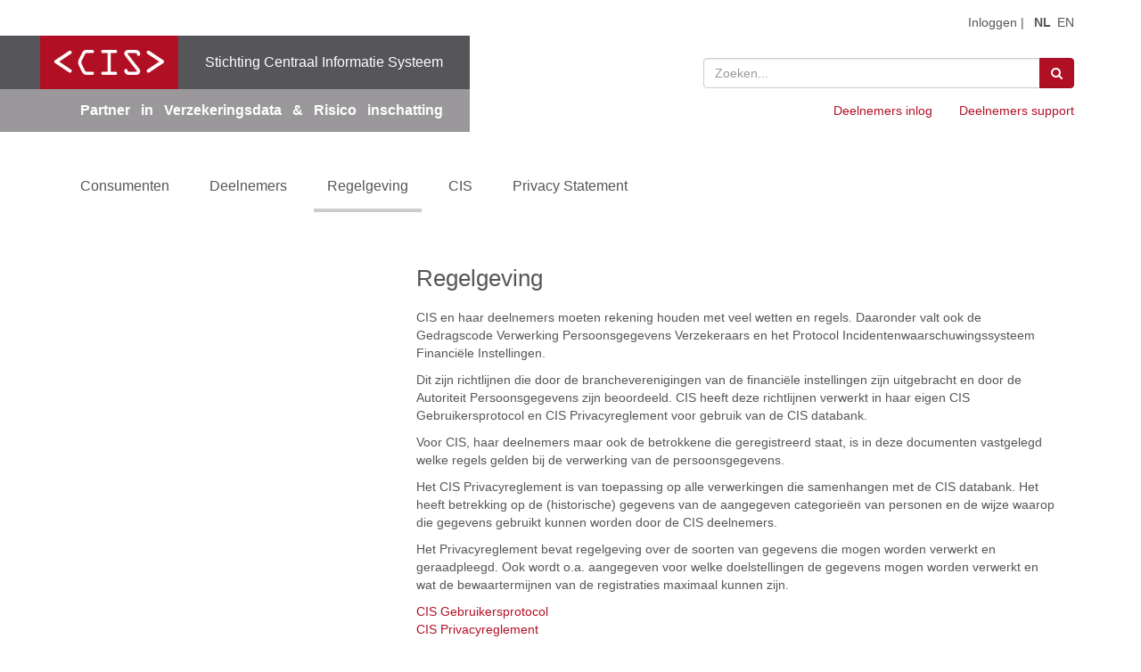

--- FILE ---
content_type: text/html; charset=utf-8
request_url: https://stichtingcis.nl/nl-nl/Regelgeving
body_size: 8749
content:
<!DOCTYPE html PUBLIC "-//W3C//DTD XHTML 1.0 Transitional//EN" "http://www.w3.org/TR/xhtml1/DTD/xhtml1-transitional.dtd">
<html  xml:lang="nl-NL" lang="nl-NL" xmlns="http://www.w3.org/1999/xhtml">
<head id="Head"><meta content="text/html; charset=UTF-8" http-equiv="Content-Type" />
<meta name="REVISIT-AFTER" content="1 DAYS" />
<meta name="RATING" content="GENERAL" />
<meta name="RESOURCE-TYPE" content="DOCUMENT" />
<meta content="text/javascript" http-equiv="Content-Script-Type" />
<meta content="text/css" http-equiv="Content-Style-Type" />
<title>
	Regelgeving | Stichting CIS
</title><meta id="MetaDescription" name="description" content="Centraal Informatie Systeem van in Nederland werkzame verzekeringsmaatschappijen" /><meta id="MetaRobots" name="robots" content="INDEX, FOLLOW" /><link href="/Resources/Shared/stylesheets/dnndefault/7.0.0/default.css?cdv=321" type="text/css" rel="stylesheet"/><link href="/Portals/_default/Skins/StichtingCIS/skin.css?cdv=321" type="text/css" rel="stylesheet"/><link href="/Portals/0/portal.css?cdv=321" type="text/css" rel="stylesheet"/><link href="/DesktopModules/DnnSharp/SearchBoost/templates/input/cis/styles.css?cdv=321" type="text/css" rel="stylesheet"/><link href="/DesktopModules/DnnSharp/SearchBoost/module.css?cdv=321" type="text/css" rel="stylesheet"/><link href="/DesktopModules/DnnSharp/Common/static/bootstrap337/css/bootstrap.min.css?cdv=321" type="text/css" rel="stylesheet"/><script type="text/javascript">var g_dnnsfState = {"commonUrl":"/DesktopModules/DnnSharp/Common","protocol":"https","locale":"nl-NL","alias":"stichtingcis.nl/nl-nl","tabId":84,"commonVersion":"5.11.7","virtualDirectory":"","rootAlias":"stichtingcis.nl","dnnPageQuery":"?language=nl-NL"};</script><script type="text/javascript">var g_dnnsfState = {"commonUrl":"/DesktopModules/DnnSharp/Common","protocol":"https","locale":"nl-NL","alias":"stichtingcis.nl/nl-nl","tabId":84,"commonVersion":"5.11.7","virtualDirectory":"","rootAlias":"stichtingcis.nl","dnnPageQuery":"?language=nl-NL"};</script><script src="https://code.jquery.com/jquery-3.7.1.min.js?cdv=321" type="text/javascript"></script><script src="https://code.jquery.com/jquery-migrate-3.4.1.min.js?cdv=321" type="text/javascript"></script><script src="https://ajax.googleapis.com/ajax/libs/jqueryui/1.13.2/jquery-ui.min.js?cdv=321" type="text/javascript"></script><script type="text/javascript">
	if (typeof jQuery == 'undefined') {document.write('<script src="/Resources/libraries/jQuery/03_07_01/jquery.js" type="text/javascript"></' + 'script>');}
</script>     
        
			    <script type="text/javascript">
			      var _gaq = _gaq || [];
			      _gaq.push(['_setAccount', 'UA-33289117-1']);
			      _gaq.push(['_trackPageview']);
			 
			      (function() {
				    var ga = document.createElement('script'); ga.type = 'text/javascript'; ga.async = true;
				    ga.src = ('https:' == document.location.protocol ? 'https://ssl' : 'http://www') + '.google-analytics.com/ga.js';
				    var s = document.getElementsByTagName('script')[0]; s.parentNode.insertBefore(ga, s);
			      })();
			    </script>
        
		  <meta name="viewport" content="width=device-width,initial-scale=1" /><link href="https://stichtingcis.nl/nl-nl/Regelgeving" rel="canonical" /></head>
<body id="Body">

    <form method="post" action="/nl-nl/Regelgeving" id="Form" enctype="multipart/form-data">
<div class="aspNetHidden">
<input type="hidden" name="__EVENTTARGET" id="__EVENTTARGET" value="" />
<input type="hidden" name="__EVENTARGUMENT" id="__EVENTARGUMENT" value="" />
<input type="hidden" name="__VIEWSTATE" id="__VIEWSTATE" value="rlSyuned+jRUIGr800yFgVnfJxP8+46DW5C6VJEIOCAG7NccobsskCW6vS7rhsfkKk76Ubpj6lpPyQH0Fbf/pU7rlrwW6Gkl/KL+O5bXSRZZBa5dfKzIgDsx+M1JCO7dZ/H712Iuwf4WGECyMnkJC0tTCDpNBRW75xPwMaryBQz1hOd60V+rTVNsqH1vQZnAzfRB+ghwUuH1uwZDbNmUkce1JphfDBNNfG5i8cAab+8Ic4Luc+ZKl5in3a8a8RA8C8Ng4BzG7luImFro" />
</div>

<script type="text/javascript">
//<![CDATA[
var theForm = document.forms['Form'];
if (!theForm) {
    theForm = document.Form;
}
function __doPostBack(eventTarget, eventArgument) {
    if (!theForm.onsubmit || (theForm.onsubmit() != false)) {
        theForm.__EVENTTARGET.value = eventTarget;
        theForm.__EVENTARGUMENT.value = eventArgument;
        theForm.submit();
    }
}
//]]>
</script>


<script src="https://ajax.aspnetcdn.com/ajax/4.6/1/WebForms.js" type="text/javascript"></script>
<script type="text/javascript">
//<![CDATA[
window.WebForm_PostBackOptions||document.write('<script type="text/javascript" src="/WebResource.axd?d=pynGkmcFUV1ZZXERyYgzPaAYQM8toJDi3ubXdQG0W7Rgz_EkQpArelb1XYA1&amp;t=638901608248157332"><\/script>');//]]>
</script>



<script type="text/javascript">
//<![CDATA[
$(function() { 
                         dnnsf.api.searchboost.initInputBox({"ClientId":"dnn_dnnSearchForMembers_pnlInput","BehaviorId":3,"SuggestionsApi":"//stichtingcis.nl/nl-nl/DesktopModules/DnnSharp/SearchBoost/API/Autocomplete/FromPopularSearchTerms","UseAutocompleteWithSearchResults":false,"UseAutocompleteWithCategories":false,"PreventNormalSearchForAutocompleteWithSearchResults":false,"SuggestionCount":8,"FwdToSearchResultsPageApi":"//stichtingcis.nl/nl-nl/DesktopModules/DnnSharp/SearchBoost/API/Search/FwdToSearchResultsPage?language=nl-NL","IsLiveSearch":false,"RenderResultsApi":"//stichtingcis.nl/nl-nl/DesktopModules/DnnSharp/SearchBoost/API/Search/RenderResults"});
                    });$(function() { 
                         dnnsf.api.searchboost.initInputBox({"ClientId":"dnn_dnnSearch_pnlInput","BehaviorId":2,"SuggestionsApi":"//stichtingcis.nl/nl-nl/DesktopModules/DnnSharp/SearchBoost/API/Autocomplete/FromPopularSearchTerms","UseAutocompleteWithSearchResults":false,"UseAutocompleteWithCategories":false,"PreventNormalSearchForAutocompleteWithSearchResults":false,"SuggestionCount":8,"FwdToSearchResultsPageApi":"//stichtingcis.nl/nl-nl/DesktopModules/DnnSharp/SearchBoost/API/Search/FwdToSearchResultsPage?language=nl-NL","IsLiveSearch":false,"RenderResultsApi":"//stichtingcis.nl/nl-nl/DesktopModules/DnnSharp/SearchBoost/API/Search/RenderResults"});
                    });var __cultureInfo = {"name":"nl-NL","numberFormat":{"CurrencyDecimalDigits":2,"CurrencyDecimalSeparator":",","IsReadOnly":false,"CurrencyGroupSizes":[3],"NumberGroupSizes":[3],"PercentGroupSizes":[3],"CurrencyGroupSeparator":".","CurrencySymbol":"€","NaNSymbol":"NaN","CurrencyNegativePattern":12,"NumberNegativePattern":1,"PercentPositivePattern":1,"PercentNegativePattern":1,"NegativeInfinitySymbol":"-∞","NegativeSign":"-","NumberDecimalDigits":2,"NumberDecimalSeparator":",","NumberGroupSeparator":".","CurrencyPositivePattern":2,"PositiveInfinitySymbol":"∞","PositiveSign":"+","PercentDecimalDigits":2,"PercentDecimalSeparator":",","PercentGroupSeparator":".","PercentSymbol":"%","PerMilleSymbol":"‰","NativeDigits":["0","1","2","3","4","5","6","7","8","9"],"DigitSubstitution":1},"dateTimeFormat":{"AMDesignator":"","Calendar":{"MinSupportedDateTime":"\/Date(-62135596800000)\/","MaxSupportedDateTime":"\/Date(253402297199999)\/","AlgorithmType":1,"CalendarType":1,"Eras":[1],"TwoDigitYearMax":2049,"IsReadOnly":false},"DateSeparator":"-","FirstDayOfWeek":1,"CalendarWeekRule":2,"FullDateTimePattern":"dddd d MMMM yyyy HH:mm:ss","LongDatePattern":"dddd d MMMM yyyy","LongTimePattern":"HH:mm:ss","MonthDayPattern":"d MMMM","PMDesignator":"","RFC1123Pattern":"ddd, dd MMM yyyy HH\u0027:\u0027mm\u0027:\u0027ss \u0027GMT\u0027","ShortDatePattern":"d-M-yyyy","ShortTimePattern":"HH:mm","SortableDateTimePattern":"yyyy\u0027-\u0027MM\u0027-\u0027dd\u0027T\u0027HH\u0027:\u0027mm\u0027:\u0027ss","TimeSeparator":":","UniversalSortableDateTimePattern":"yyyy\u0027-\u0027MM\u0027-\u0027dd HH\u0027:\u0027mm\u0027:\u0027ss\u0027Z\u0027","YearMonthPattern":"MMMM yyyy","AbbreviatedDayNames":["zo","ma","di","wo","do","vr","za"],"ShortestDayNames":["zo","ma","di","wo","do","vr","za"],"DayNames":["zondag","maandag","dinsdag","woensdag","donderdag","vrijdag","zaterdag"],"AbbreviatedMonthNames":["jan","feb","mrt","apr","mei","jun","jul","aug","sep","okt","nov","dec",""],"MonthNames":["januari","februari","maart","april","mei","juni","juli","augustus","september","oktober","november","december",""],"IsReadOnly":false,"NativeCalendarName":"Gregoriaanse kalender","AbbreviatedMonthGenitiveNames":["jan","feb","mrt","apr","mei","jun","jul","aug","sep","okt","nov","dec",""],"MonthGenitiveNames":["januari","februari","maart","april","mei","juni","juli","augustus","september","oktober","november","december",""]},"eras":[1,"n.Chr.",null,0]};//]]>
</script>

<script src="https://ajax.aspnetcdn.com/ajax/4.6/1/MicrosoftAjax.js" type="text/javascript"></script>
<script type="text/javascript">
//<![CDATA[
(window.Sys && Sys._Application && Sys.Observer)||document.write('<script type="text/javascript" src="/ScriptResource.axd?d=NJmAwtEo3IrtfaMHdqeUdy5BvdWM5SK35bjsZyUDhwC0mmSzQKXDTtj_njT7DicXlLM6uvjpqGW0ulqluW3h6lyjl5yITAhadqUkY1ux4bduSNlR67nV1fNWqJuAsIAn7ieojg2&t=5c0e0825"><\/script>');//]]>
</script>

<script src="https://ajax.aspnetcdn.com/ajax/4.6/1/MicrosoftAjaxWebForms.js" type="text/javascript"></script>
<script type="text/javascript">
//<![CDATA[
(window.Sys && Sys.WebForms)||document.write('<script type="text/javascript" src="/ScriptResource.axd?d=dwY9oWetJoJLFNYuuy2TXwZMQs3F4pA3Uhl945NUFM0GhW8nMZX7Qp0hK15Vueag8rRwX-4OSGVeA2RqvA1hKG0ND5mb4uVtAOVO52b6t5j4YFApcY237lBpcTv0aTXs-jSGvu7KlZXlT80g0&t=5c0e0825"><\/script>');//]]>
</script>

<div class="aspNetHidden">

	<input type="hidden" name="__VIEWSTATEGENERATOR" id="__VIEWSTATEGENERATOR" value="CA0B0334" />
	<input type="hidden" name="__VIEWSTATEENCRYPTED" id="__VIEWSTATEENCRYPTED" value="" />
	<input type="hidden" name="__EVENTVALIDATION" id="__EVENTVALIDATION" value="WfwKxgmEnmLrzpyqJ9DwsYk8X8umEA4tbLd9uD2Nf7DLUvPMBZBWMAD4ul8YOq/v0xbTFWCrfM85qjC5hRpgxeMptAet/wdiMwn5fx7e7tZc4eCS" />
</div><script src="/js/dnn.modalpopup.js?cdv=321" type="text/javascript"></script><script src="/js/dnncore.js?cdv=321" type="text/javascript"></script><script src="/DesktopModules/DnnSharp/SearchBoost/templates/input/cis/script.js?cdv=321" type="text/javascript"></script><script src="/DesktopModules/DnnSharp/Common/static/dnnsf/dnnsf.js?cdv=321" type="text/javascript"></script><script src="/DesktopModules/DnnSharp/Common/static/bootstrap341/js/bootstrap.min.js?cdv=321" type="text/javascript"></script><script src="/DesktopModules/DnnSharp/Common/static/js/typeahead.min.js?cdv=321" type="text/javascript"></script>
<script type="text/javascript">
//<![CDATA[
Sys.WebForms.PageRequestManager._initialize('ScriptManager', 'Form', [], [], [], 90, '');
//]]>
</script>

        
        
        <!--CDF(Javascript|/Portals/_default/Skins/StichtingCIS/bootstrap/dist/js/bootstrap.min.js?cdv=321|DnnFormBottomProvider|1010)-->


<!--CDF(Javascript|/Portals/_default/Skins/StichtingCIS/js/jquery.cookie.js?cdv=321|DnnFormBottomProvider|1050)-->
<!--CDF(Javascript|/Portals/_default/Skins/StichtingCIS/js/plusgallery.js?cdv=321|DnnFormBottomProvider|1060)-->
<!--CDF(Javascript|/Portals/_default/Skins/StichtingCIS/js/scripts.js?cdv=321|DnnFormBottomProvider|1070)-->
<!--CDF(Javascript|/Portals/_default/Skins/StichtingCIS/js/url-options.js?cdv=321|DnnFormBottomProvider|1080)-->




<!--[if lt IE 7]> <div id="main-wrapper" class="volg sticky-footer lt-ie9 lt-ie8 lt-ie7"> <![endif]-->
<!--[if IE 7]>    <div id="main-wrapper" class="volg sticky-footer lt-ie9 lt-ie8"> <![endif]-->
<!--[if IE 8]>    <div id="main-wrapper" class="volg sticky-footer lt-ie9"> <![endif]-->
<!--[if IE 9]>    <div id="main-wrapper" class="volg sticky-footer lt-ie10"> <![endif]-->
<!--[if gt IE 9]><!-->
<div id="main-wrapper" class="volg sticky-footer">
    <!--<![endif]-->
    
        <div id="inner-wrap">
            
            <div class="sticky-wrap">
                <header class="header-wrap style">
                    <nav class="navbar navbar-default main-nav">
                        <div class="center-container">
                            <div class="navbar-header">
                                <button type="button" class="navbar-toggle collapsed" data-toggle="collapse" data-target="#navbar-collapse">
                                    <span>Toggle navigation</span>
                                </button>
                                
                                <a href="/" class="navbar-brand cis-logo">
                                    <span class="cis-title">
                                        <strong class="cis-vignet">CIS</strong>
                                        <span class="cis-text">Stichting Centraal Informatie Systeem</span>
                                    </span>
                                    <span class="cis-subtitle"><span>Partner in Verzekeringsdata &amp; Risico inschatting</span></span>
                                </a>
                                
                            </div>
                            <div class="collapse navbar-collapse" id="navbar-collapse">
                                <div class="cis-search-container">
                                    
                                        <!-- DEFAULT INPUT  -->
							            <div id="dnn_dnnSearch_pnlInput" class="sb-skinobject-instance"><div class="bstrap-cis">
    <div class="row sb-default">
        <div class="col-md-12">
                <div class="input-group dropdown sb-dropdown adv-search">
                    <input type="text" class="form-control search-box typeahead" aria-label="search input" title="search input" placeholder="Zoeken..." value="" />
                    <div class="input-group-btn">
                        <div class="btn-group" role="group" aria-label="search group">
                            <button type="button" class="btn btn-primary search-btn" onclick="" aria-label="search button" name="search button"><span class="fa fa-search" aria-hidden="true"></span></button>
                        </div>
                    </div>
                    </div>
        </div>
    </div>
</div>

<script>
            if (-1 == -1)
            $(document).find('#topHeader, .topHeader, #userControls').eq(0).parent().addClass('sb-skinobj');
</script>





</div>
<div id="dnn_dnnSearch_pnlError"></div>

<!-- For old templates: -->
<div>
<script>
    // some common functions
    function sbInp_clearPlaceholder(sbox) {
        sbox = $(sbox);
        if (sbox.hasClass('searchBoxEmpty')) {
            sbox.removeClass('searchBoxEmpty').val('').removeAttr('placeholder');
        }
    }
    function sbInp_syncPlaceholder(sbox) {
        sbox = $(sbox);
        sbox.removeClass('searchBoxEmpty');
        var emptyText = sbox.attr('data-empty');
        if ($.trim(sbox.val()).length == 0 || $.trim(sbox.val()) == emptyText) {
            sbox.addClass('searchBoxEmpty').val(emptyText).attr('placeholder', emptyText);
        }
    }
</script>
</div>

                                    
							    </div>
                                <div class="language-wrap">
                                    <span class="login">
                                        <a href="/default.aspx?ctl=login"><span>Inloggen</span></a>
                                    </span>
                                    <span class="logout">
                                        <a href="/default.aspx?ctl=logoff"><span>Uitloggen</span></a>
                                    </span>
                                    |
                                    <div class="language-object" >

<a href="https://stichtingcis.nl/nl-nl/Regelgeving" class="active Language" title="Dutch (Netherlands)"><strong><span class="LanguageTrue">nl</span></strong></a><a href="https://stichtingcis.nl/en-us/Regulations" class="Language" title="English (United States)"><span class="LanguageFalse">en</span></a>
</div>
                                    
                                </div>
                                <div class="sub-push">
                                    <ul class="nav navbar-nav">
                                        
	<li id="hl-100" class="">
	
		<a href="https://stichtingcis.nl/nl-nl/deelnemerslogin" target="" ><span>Deelnemers inlog</span></a>
	
	</li>

	<li id="hl-186" class="">
	
		<a href="https://stichtingcis.nl/nl-nl/Deelnemers/Deelnemers-support" target="" ><span>Deelnemers support</span></a>
	
	</li>

                                        
                                    </ul>
                                </div>
                                <ul class="nav navbar-nav main-nav is-desktop">
                                    
	<li id="hl-260" class="">
	
		<a href="https://stichtingcis.nl/nl-nl/Consumenten/Algemeen" target="" ><span>Consumenten</span></a>
	
	</li>

	<li id="hl-83" class="">
	
		<a href="https://stichtingcis.nl/nl-nl/Deelnemers/Uniek-voor-de-verzekeringsbranche" target="" ><span>Deelnemers</span></a>
	
	</li>

	<li id="hl-84" class="active active ">
	
		<a href="https://stichtingcis.nl/nl-nl/Regelgeving" target="" ><span>Regelgeving</span></a>
	
	</li>

	<li id="hl-202" class="">
	
		<a href="https://stichtingcis.nl/nl-nl/CIS/CIS" target="" ><span>CIS</span></a>
	
	</li>

	<li id="hl-217" class="">
	
		<a href="https://stichtingcis.nl/nl-nl/Privacy-Statement" target="" ><span>Privacy Statement</span></a>
	
	</li>

                                </ul>
                                <ul class="nav navbar-nav main-nav is-mobile">
                                    
	<li id="hl-260" class="dropdown ">
	
		<a href="https://stichtingcis.nl/nl-nl/Consumenten/Algemeen" target=""  class="dropdown-toggle" data-toggle="dropdown" ><span>Consumenten <span class="caret"></span></span></a>
	
		<ul class="dropdown-menu">
			
		<li id="hl-264" class=" depth-1">
			<a title="Algemeen" href="https://stichtingcis.nl/nl-nl/Consumenten/Algemeen" target="" >Algemeen</a>
		</li>
	
		<li id="hl-266" class=" depth-1">
			<a title="Soorten registraties" href="https://stichtingcis.nl/nl-nl/Consumenten/Soorten-registraties" target="" >Soorten registraties</a>
		</li>
	
		<li id="hl-268" class=" depth-1">
			<a title="Inzage in uw registraties" href="https://stichtingcis.nl/nl-nl/Consumenten/Inzage-in-uw-registraties" target="" >Inzage in uw registraties</a>
		</li>
	
		<li id="hl-270" class=" depth-1">
			<a title="Aanpassen van uw registraties" href="https://stichtingcis.nl/nl-nl/Consumenten/Aanpassen-van-uw-registraties" target="" >Aanpassen van uw registraties</a>
		</li>
	
		<li id="hl-272" class=" depth-1">
			<a title="Veelgestelde vragen" href="https://stichtingcis.nl/nl-nl/Consumenten/Veelgestelde-vragen" target="" >Veelgestelde vragen</a>
		</li>
	
		</ul>
	
	</li>

	<li id="hl-83" class="dropdown ">
	
		<a href="https://stichtingcis.nl/nl-nl/Deelnemers/Uniek-voor-de-verzekeringsbranche" target=""  class="dropdown-toggle" data-toggle="dropdown" ><span>Deelnemers <span class="caret"></span></span></a>
	
		<ul class="dropdown-menu">
			
		<li id="hl-204" class=" depth-1">
			<a title="Uniek voor de verzekeringsbranche" href="https://stichtingcis.nl/nl-nl/Deelnemers/Uniek-voor-de-verzekeringsbranche" target="" >Uniek voor de verzekeringsbranche</a>
		</li>
	
		<li id="hl-93" class=" depth-1">
			<a title="Deelnemende verzekeraars" href="https://stichtingcis.nl/nl-nl/Deelnemers/Deelnemende-verzekeraars" target="" >Deelnemende verzekeraars</a>
		</li>
	
		<li id="hl-94" class=" depth-1">
			<a title="Deelnemende gevolmachtigden" href="https://stichtingcis.nl/nl-nl/Deelnemers/Deelnemende-gevolmachtigden" target="" >Deelnemende gevolmachtigden</a>
		</li>
	
		<li id="hl-106" class=" depth-1">
			<a title="Deelnemers overige" href="https://stichtingcis.nl/nl-nl/Deelnemers/Deelnemers-overige" target="" >Deelnemers overige</a>
		</li>
	
		<li id="hl-198" class=" depth-1">
			<a title="Nieuwe deelnemers" href="https://stichtingcis.nl/nl-nl/Deelnemers/Nieuwe-deelnemers" target="" >Nieuwe deelnemers</a>
		</li>
	
		</ul>
	
	</li>

	<li id="hl-84" class="active active ">
	
		<a href="https://stichtingcis.nl/nl-nl/Regelgeving" target="" ><span>Regelgeving</span></a>
	
	</li>

	<li id="hl-202" class="dropdown ">
	
		<a href="https://stichtingcis.nl/nl-nl/CIS/CIS" target=""  class="dropdown-toggle" data-toggle="dropdown" ><span>CIS <span class="caret"></span></span></a>
	
		<ul class="dropdown-menu">
			
		<li id="hl-85" class=" depth-1">
			<a title="CIS" href="https://stichtingcis.nl/nl-nl/CIS/CIS" target="" >CIS</a>
		</li>
	
		<li id="hl-95" class=" depth-1">
			<a title="Bestuur" href="https://stichtingcis.nl/nl-nl/CIS/Bestuur" target="" >Bestuur</a>
		</li>
	
		<li id="hl-96" class=" depth-1">
			<a title="Adviesorganen" href="https://stichtingcis.nl/nl-nl/CIS/Adviesorganen" target="" >Adviesorganen</a>
		</li>
	
		<li id="hl-97" class=" depth-1">
			<a title="Contact" href="https://stichtingcis.nl/nl-nl/CIS/Contact" target="" >Contact</a>
		</li>
	
		</ul>
	
	</li>

	<li id="hl-217" class="">
	
		<a href="https://stichtingcis.nl/nl-nl/Privacy-Statement" target="" ><span>Privacy Statement</span></a>
	
	</li>

                                </ul>
                            </div>
                        </div>
                    </nav>
                </header>
                <div class="main-wrap style" role="main">
                    <div class="center-container">
                        <div class="container-fluid">
                            <div class="row">
                                <div class="col-sm-4">
                                    <ul class="nav sub-nav is-desktop"></ul>











                                    <div id="dnn_SubNavPaneBottom" class="subnav-pane-bottom DNNEmptyPane"></div>
                                </div>
                                <div class="col-sm-8">
                                    <div id="mainSection" class="main-section section">
                                        <div class="section-body">
                                            <div id="dnn_contentPane" class="content-pane"><div class="DnnModule DnnModule-DNN_HTML DnnModule-427"><a name="427"></a>

<div id="cis-427" class="regelgeving">
    <div class="section section-default">
        <div class="section-body">
            <h1 class="section-title">Regelgeving</h1>
            <div id="dnn_ctr427_ContentPane"><!-- Start_Module_427 --><div id="dnn_ctr427_ModuleContent" class="DNNModuleContent ModDNNHTMLC">
	<div id="dnn_ctr427_HtmlModule_lblContent" class="Normal">
	<p>CIS en haar deelnemers moeten rekening houden met veel wetten en regels. Daaronder valt ook de Gedragscode Verwerking Persoonsgegevens&nbsp;Verzekeraars en het Protocol Incidentenwaarschuwingssysteem Financiële Instellingen.&nbsp;</p>

<p>Dit zijn richtlijnen die door de brancheverenigingen van de financiële instellingen zijn uitgebracht en door de Autoriteit Persoonsgegevens zijn beoordeeld. CIS heeft deze richtlijnen verwerkt in haar eigen CIS Gebruikersprotocol en CIS Privacyreglement voor gebruik van de CIS databank.&nbsp;</p>

<p>Voor CIS, haar deelnemers maar ook de betrokkene die geregistreerd staat, is in deze documenten vastgelegd welke regels gelden bij de verwerking van de persoonsgegevens.</p>

<p>Het CIS Privacyreglement is van toepassing op alle verwerkingen die samenhangen met de CIS databank. Het heeft betrekking op de (historische) gegevens van de aangegeven categorieën van personen en de wijze waarop die gegevens gebruikt kunnen worden door de CIS deelnemers.&nbsp;</p>

<p>Het Privacyreglement bevat regelgeving over de soorten van gegevens die mogen worden verwerkt en geraadpleegd. Ook wordt o.a. aangegeven voor welke doelstellingen de gegevens mogen worden verwerkt en wat de bewaartermijnen van de registraties maximaal kunnen zijn.</p>

<p><a href="/Portals/0/Documents/Regelgeving/CIS Gebruikersprotocol oktober 2025.pdf?ver=N23dmZGcdR8KnvP-zXxYyg%3d%3d" target="_blank">CIS Gebruikersprotocol</a><br />
<a href="/Portals/0/Documents/Regelgeving/CIS Privacyreglement oktober 2025.pdf?ver=sZcxa6yLzy_BKUuAJSTMLQ%3d%3d" target="_blank">CIS Privacyreglement</a><br />
<a href="/Portals/0/Documents/Regelgeving/CIS%20voorwaarden%20plaatsen%20Vertrouwelijke%20Mededeling.pdf" target="_blank">CIS voorwaarden plaatsen Vertrouwelijke Mededeling</a></p>

<p>&nbsp;</p>

<p>&nbsp;</p>

</div>

</div><!-- End_Module_427 --></div>
        </div>
    </div>
</div>
</div></div>
                                        </div>
                                    </div>
                                </div>
                            </div>
                        </div>
                    </div>
                </div>
                <div class="sticky-push"></div>
            </div>
            <div class="footer-wrap style">
                
                <div class="footer-alt">
                    <div class="center-container">
                        <div class="container-fluid">
                            
                            <p style="margin-right: 20px; float: left;">
                                <a href="/nl-nl/privacystatement.aspx">Privacy Statement</a>
                            </p>
                            <p class="copyright">
                                <span id="dnn_COPYRIGHT2_lblCopyright" class="SkinObject">2025 &copy; Stichting CIS</span>

                            </p>
                        </div>
                    </div>
                </div>
            </div>
            
    </div>
    
</div>
<div id="media-query"></div>
<div class="modal fade" tabindex="-1" role="dialog" id="genericModal">
    <div class="modal-dialog">
        <div class="modal-content modal-content-video">
            <div class="modal-body">
                <iframe width="560" height="315" src="" frameborder="0" allowfullscreen></iframe>
            </div>
            
            <div class="modal-footer">
                <button type="button" class="btn btn-default" data-dismiss="modal">Sluiten</button>
            </div>
        </div>
        <div class="modal-content modal-content-text">
            <div class="modal-body">
                <button type="button" class="close" data-dismiss="modal" aria-label="Close"><span aria-hidden="true">&times;</span></button>
                <div class="modal-place-content"></div>
            </div>
            <div class="modal-footer">
                <button type="button" class="btn btn-default" data-dismiss="modal">Sluiten</button>
            </div>
        </div>
    </div>
</div>

        <input name="ScrollTop" type="hidden" id="ScrollTop" />
        <input name="__dnnVariable" type="hidden" id="__dnnVariable" autocomplete="off" />
        <script src="/DesktopModules/DnnSharp/SearchBoost/static/sb-client.js?cdv=321" type="text/javascript"></script><script src="/Portals/_default/Skins/StichtingCIS/bootstrap/dist/js/bootstrap.min.js?cdv=321" type="text/javascript"></script><script src="/Portals/_default/Skins/StichtingCIS/js/jquery.cookie.js?cdv=321" type="text/javascript"></script><script src="/Portals/_default/Skins/StichtingCIS/js/plusgallery.js?cdv=321" type="text/javascript"></script><script src="/Portals/_default/Skins/StichtingCIS/js/scripts.js?cdv=321" type="text/javascript"></script><script src="/Portals/_default/Skins/StichtingCIS/js/url-options.js?cdv=321" type="text/javascript"></script>
    </form>
    <!--CDF(Javascript|/js/dnncore.js?cdv=321|DnnBodyProvider|100)--><!--CDF(Javascript|/js/dnn.modalpopup.js?cdv=321|DnnBodyProvider|50)--><!--CDF(Css|/Resources/Shared/stylesheets/dnndefault/7.0.0/default.css?cdv=321|DnnPageHeaderProvider|5)--><!--CDF(Css|/Portals/_default/Skins/StichtingCIS/skin.css?cdv=321|DnnPageHeaderProvider|15)--><!--CDF(Css|/Portals/0/portal.css?cdv=321|DnnPageHeaderProvider|35)--><!--CDF(Css|/DesktopModules/DnnSharp/SearchBoost/templates/input/cis/styles.css?cdv=321|DnnPageHeaderProvider|100)--><!--CDF(Javascript|/DesktopModules/DnnSharp/SearchBoost/templates/input/cis/script.js?cdv=321|DnnBodyProvider|100)--><!--CDF(Css|/DesktopModules/DnnSharp/SearchBoost/templates/input/cis/styles.css?cdv=321|DnnPageHeaderProvider|100)--><!--CDF(Javascript|/DesktopModules/DnnSharp/SearchBoost/templates/input/cis/script.js?cdv=321|DnnBodyProvider|100)--><!--CDF(Javascript|/DesktopModules/DnnSharp/Common/static/dnnsf/dnnsf.js?cdv=321|DnnBodyProvider|120)--><!--CDF(Javascript|/DesktopModules/DnnSharp/Common/static/bootstrap341/js/bootstrap.min.js?cdv=321|DnnBodyProvider|200)--><!--CDF(Javascript|/DesktopModules/DnnSharp/Common/static/js/typeahead.min.js?cdv=321|DnnBodyProvider|201)--><!--CDF(Javascript|/DesktopModules/DnnSharp/SearchBoost/static/sb-client.js?cdv=321|DnnFormBottomProvider|202)--><!--CDF(Css|/DesktopModules/DnnSharp/SearchBoost/module.css?cdv=321|DnnPageHeaderProvider|200)--><!--CDF(Css|/DesktopModules/DnnSharp/Common/static/bootstrap337/css/bootstrap.min.css?cdv=321|DnnPageHeaderProvider|201)--><!--CDF(Javascript|/DesktopModules/DnnSharp/Common/static/dnnsf/dnnsf.js?cdv=321|DnnBodyProvider|120)--><!--CDF(Javascript|/DesktopModules/DnnSharp/Common/static/js/typeahead.min.js?cdv=321|DnnBodyProvider|203)--><!--CDF(Javascript|/DesktopModules/DnnSharp/SearchBoost/static/sb-client.js?cdv=321|DnnFormBottomProvider|204)--><!--CDF(Css|/DesktopModules/DnnSharp/SearchBoost/module.css?cdv=321|DnnPageHeaderProvider|202)--><!--CDF(Javascript|https://ajax.googleapis.com/ajax/libs/jqueryui/1.13.2/jquery-ui.min.js?cdv=321|DnnPageHeaderProvider|10)--><!--CDF(Javascript|https://code.jquery.com/jquery-3.7.1.min.js?cdv=321|DnnPageHeaderProvider|5)--><!--CDF(Javascript|https://code.jquery.com/jquery-migrate-3.4.1.min.js?cdv=321|DnnPageHeaderProvider|6)-->
    
</body>
</html>


--- FILE ---
content_type: text/css
request_url: https://stichtingcis.nl/Portals/_default/Skins/StichtingCIS/skin.css?cdv=321
body_size: 58637
content:
/*!
 * Bootstrap v3.3.5 (http://getbootstrap.com)
 * Copyright 2011-2015 Twitter, Inc.
 * Licensed under MIT (https://github.com/twbs/bootstrap/blob/master/LICENSE)
 *//*! normalize.css v3.0.3 | MIT License | github.com/necolas/normalize.css */html{font-family:sans-serif;-ms-text-size-adjust:100%;-webkit-text-size-adjust:100%}body{margin:0}article,aside,details,figcaption,figure,footer,header,hgroup,main,menu,nav,section,summary{display:block}audio,canvas,progress,video{display:inline-block;vertical-align:baseline}audio:not([controls]){display:none;height:0}[hidden],template{display:none}a{background-color:transparent}a:active,a:hover{outline:0}abbr[title]{border-bottom:1px dotted}b,strong{font-weight:bold}dfn{font-style:italic}h1{font-size:2em;margin:.67em 0}mark{background:#ff0;color:#000}small{font-size:80%}sub,sup{font-size:75%;line-height:0;position:relative;vertical-align:baseline}sup{top:-0.5em}sub{bottom:-0.25em}img{border:0}svg:not(:root){overflow:hidden}figure{margin:1em 40px}hr{box-sizing:content-box;height:0}pre{overflow:auto}code,kbd,pre,samp{font-family:monospace, monospace;font-size:1em}button,input,optgroup,select,textarea{color:inherit;font:inherit;margin:0}button{overflow:visible}button,select{text-transform:none}button,html input[type="button"],input[type="reset"],input[type="submit"]{-webkit-appearance:button;cursor:pointer}button[disabled],html input[disabled]{cursor:default}button::-moz-focus-inner,input::-moz-focus-inner{border:0;padding:0}input{line-height:normal}input[type="checkbox"],input[type="radio"]{box-sizing:border-box;padding:0}input[type="number"]::-webkit-inner-spin-button,input[type="number"]::-webkit-outer-spin-button{height:auto}input[type="search"]{-webkit-appearance:textfield;box-sizing:content-box}input[type="search"]::-webkit-search-cancel-button,input[type="search"]::-webkit-search-decoration{-webkit-appearance:none}fieldset{border:1px solid #c0c0c0;margin:0 2px;padding:.35em .625em .75em}legend{border:0;padding:0}textarea{overflow:auto}optgroup{font-weight:bold}table{border-collapse:collapse;border-spacing:0}td,th{padding:0}/*! Source: https://github.com/h5bp/html5-boilerplate/blob/master/src/css/main.css */@media print{*,*:before,*:after{background:transparent !important;color:#000 !important;box-shadow:none !important;text-shadow:none !important}a,a:visited{text-decoration:underline}a[href]:after{content:" (" attr(href) ")"}abbr[title]:after{content:" (" attr(title) ")"}a[href^="#"]:after,a[href^="javascript:"]:after{content:""}pre,blockquote{border:1px solid #999;page-break-inside:avoid}thead{display:table-header-group}tr,img{page-break-inside:avoid}img{max-width:100% !important}p,h2,h3{orphans:3;widows:3}h2,h3{page-break-after:avoid}.navbar{display:none}.btn>.caret,.dropup>.btn>.caret{border-top-color:#000 !important}.label{border:1px solid #000}.table{border-collapse:collapse !important}.table td,.table th{background-color:#fff !important}.table-bordered th,.table-bordered td{border:1px solid #ddd !important}}@font-face{font-family:'Glyphicons Halflings';src:url('../fonts/glyphicons-halflings-regular.eot');src:url('../fonts/glyphicons-halflings-regular.eot?#iefix') format('embedded-opentype'),url('../fonts/glyphicons-halflings-regular.woff2') format('woff2'),url('../fonts/glyphicons-halflings-regular.woff') format('woff'),url('../fonts/glyphicons-halflings-regular.ttf') format('truetype'),url('../fonts/glyphicons-halflings-regular.svg#glyphicons_halflingsregular') format('svg')}.glyphicon{position:relative;top:1px;display:inline-block;font-family:'Glyphicons Halflings';font-style:normal;font-weight:normal;line-height:1;-webkit-font-smoothing:antialiased;-moz-osx-font-smoothing:grayscale}.glyphicon-asterisk:before{content:"\2a"}.glyphicon-plus:before{content:"\2b"}.glyphicon-euro:before,.glyphicon-eur:before{content:"\20ac"}.glyphicon-minus:before{content:"\2212"}.glyphicon-cloud:before{content:"\2601"}.glyphicon-envelope:before{content:"\2709"}.glyphicon-pencil:before{content:"\270f"}.glyphicon-glass:before{content:"\e001"}.glyphicon-music:before{content:"\e002"}.glyphicon-search:before{content:"\e003"}.glyphicon-heart:before{content:"\e005"}.glyphicon-star:before{content:"\e006"}.glyphicon-star-empty:before{content:"\e007"}.glyphicon-user:before{content:"\e008"}.glyphicon-film:before{content:"\e009"}.glyphicon-th-large:before{content:"\e010"}.glyphicon-th:before{content:"\e011"}.glyphicon-th-list:before{content:"\e012"}.glyphicon-ok:before{content:"\e013"}.glyphicon-remove:before{content:"\e014"}.glyphicon-zoom-in:before{content:"\e015"}.glyphicon-zoom-out:before{content:"\e016"}.glyphicon-off:before{content:"\e017"}.glyphicon-signal:before{content:"\e018"}.glyphicon-cog:before{content:"\e019"}.glyphicon-trash:before{content:"\e020"}.glyphicon-home:before{content:"\e021"}.glyphicon-file:before{content:"\e022"}.glyphicon-time:before{content:"\e023"}.glyphicon-road:before{content:"\e024"}.glyphicon-download-alt:before{content:"\e025"}.glyphicon-download:before{content:"\e026"}.glyphicon-upload:before{content:"\e027"}.glyphicon-inbox:before{content:"\e028"}.glyphicon-play-circle:before{content:"\e029"}.glyphicon-repeat:before{content:"\e030"}.glyphicon-refresh:before{content:"\e031"}.glyphicon-list-alt:before{content:"\e032"}.glyphicon-lock:before{content:"\e033"}.glyphicon-flag:before{content:"\e034"}.glyphicon-headphones:before{content:"\e035"}.glyphicon-volume-off:before{content:"\e036"}.glyphicon-volume-down:before{content:"\e037"}.glyphicon-volume-up:before{content:"\e038"}.glyphicon-qrcode:before{content:"\e039"}.glyphicon-barcode:before{content:"\e040"}.glyphicon-tag:before{content:"\e041"}.glyphicon-tags:before{content:"\e042"}.glyphicon-book:before{content:"\e043"}.glyphicon-bookmark:before{content:"\e044"}.glyphicon-print:before{content:"\e045"}.glyphicon-camera:before{content:"\e046"}.glyphicon-font:before{content:"\e047"}.glyphicon-bold:before{content:"\e048"}.glyphicon-italic:before{content:"\e049"}.glyphicon-text-height:before{content:"\e050"}.glyphicon-text-width:before{content:"\e051"}.glyphicon-align-left:before{content:"\e052"}.glyphicon-align-center:before{content:"\e053"}.glyphicon-align-right:before{content:"\e054"}.glyphicon-align-justify:before{content:"\e055"}.glyphicon-list:before{content:"\e056"}.glyphicon-indent-left:before{content:"\e057"}.glyphicon-indent-right:before{content:"\e058"}.glyphicon-facetime-video:before{content:"\e059"}.glyphicon-picture:before{content:"\e060"}.glyphicon-map-marker:before{content:"\e062"}.glyphicon-adjust:before{content:"\e063"}.glyphicon-tint:before{content:"\e064"}.glyphicon-edit:before{content:"\e065"}.glyphicon-share:before{content:"\e066"}.glyphicon-check:before{content:"\e067"}.glyphicon-move:before{content:"\e068"}.glyphicon-step-backward:before{content:"\e069"}.glyphicon-fast-backward:before{content:"\e070"}.glyphicon-backward:before{content:"\e071"}.glyphicon-play:before{content:"\e072"}.glyphicon-pause:before{content:"\e073"}.glyphicon-stop:before{content:"\e074"}.glyphicon-forward:before{content:"\e075"}.glyphicon-fast-forward:before{content:"\e076"}.glyphicon-step-forward:before{content:"\e077"}.glyphicon-eject:before{content:"\e078"}.glyphicon-chevron-left:before{content:"\e079"}.glyphicon-chevron-right:before{content:"\e080"}.glyphicon-plus-sign:before{content:"\e081"}.glyphicon-minus-sign:before{content:"\e082"}.glyphicon-remove-sign:before{content:"\e083"}.glyphicon-ok-sign:before{content:"\e084"}.glyphicon-question-sign:before{content:"\e085"}.glyphicon-info-sign:before{content:"\e086"}.glyphicon-screenshot:before{content:"\e087"}.glyphicon-remove-circle:before{content:"\e088"}.glyphicon-ok-circle:before{content:"\e089"}.glyphicon-ban-circle:before{content:"\e090"}.glyphicon-arrow-left:before{content:"\e091"}.glyphicon-arrow-right:before{content:"\e092"}.glyphicon-arrow-up:before{content:"\e093"}.glyphicon-arrow-down:before{content:"\e094"}.glyphicon-share-alt:before{content:"\e095"}.glyphicon-resize-full:before{content:"\e096"}.glyphicon-resize-small:before{content:"\e097"}.glyphicon-exclamation-sign:before{content:"\e101"}.glyphicon-gift:before{content:"\e102"}.glyphicon-leaf:before{content:"\e103"}.glyphicon-fire:before{content:"\e104"}.glyphicon-eye-open:before{content:"\e105"}.glyphicon-eye-close:before{content:"\e106"}.glyphicon-warning-sign:before{content:"\e107"}.glyphicon-plane:before{content:"\e108"}.glyphicon-calendar:before{content:"\e109"}.glyphicon-random:before{content:"\e110"}.glyphicon-comment:before{content:"\e111"}.glyphicon-magnet:before{content:"\e112"}.glyphicon-chevron-up:before{content:"\e113"}.glyphicon-chevron-down:before{content:"\e114"}.glyphicon-retweet:before{content:"\e115"}.glyphicon-shopping-cart:before{content:"\e116"}.glyphicon-folder-close:before{content:"\e117"}.glyphicon-folder-open:before{content:"\e118"}.glyphicon-resize-vertical:before{content:"\e119"}.glyphicon-resize-horizontal:before{content:"\e120"}.glyphicon-hdd:before{content:"\e121"}.glyphicon-bullhorn:before{content:"\e122"}.glyphicon-bell:before{content:"\e123"}.glyphicon-certificate:before{content:"\e124"}.glyphicon-thumbs-up:before{content:"\e125"}.glyphicon-thumbs-down:before{content:"\e126"}.glyphicon-hand-right:before{content:"\e127"}.glyphicon-hand-left:before{content:"\e128"}.glyphicon-hand-up:before{content:"\e129"}.glyphicon-hand-down:before{content:"\e130"}.glyphicon-circle-arrow-right:before{content:"\e131"}.glyphicon-circle-arrow-left:before{content:"\e132"}.glyphicon-circle-arrow-up:before{content:"\e133"}.glyphicon-circle-arrow-down:before{content:"\e134"}.glyphicon-globe:before{content:"\e135"}.glyphicon-wrench:before{content:"\e136"}.glyphicon-tasks:before{content:"\e137"}.glyphicon-filter:before{content:"\e138"}.glyphicon-briefcase:before{content:"\e139"}.glyphicon-fullscreen:before{content:"\e140"}.glyphicon-dashboard:before{content:"\e141"}.glyphicon-paperclip:before{content:"\e142"}.glyphicon-heart-empty:before{content:"\e143"}.glyphicon-link:before{content:"\e144"}.glyphicon-phone:before{content:"\e145"}.glyphicon-pushpin:before{content:"\e146"}.glyphicon-usd:before{content:"\e148"}.glyphicon-gbp:before{content:"\e149"}.glyphicon-sort:before{content:"\e150"}.glyphicon-sort-by-alphabet:before{content:"\e151"}.glyphicon-sort-by-alphabet-alt:before{content:"\e152"}.glyphicon-sort-by-order:before{content:"\e153"}.glyphicon-sort-by-order-alt:before{content:"\e154"}.glyphicon-sort-by-attributes:before{content:"\e155"}.glyphicon-sort-by-attributes-alt:before{content:"\e156"}.glyphicon-unchecked:before{content:"\e157"}.glyphicon-expand:before{content:"\e158"}.glyphicon-collapse-down:before{content:"\e159"}.glyphicon-collapse-up:before{content:"\e160"}.glyphicon-log-in:before{content:"\e161"}.glyphicon-flash:before{content:"\e162"}.glyphicon-log-out:before{content:"\e163"}.glyphicon-new-window:before{content:"\e164"}.glyphicon-record:before{content:"\e165"}.glyphicon-save:before{content:"\e166"}.glyphicon-open:before{content:"\e167"}.glyphicon-saved:before{content:"\e168"}.glyphicon-import:before{content:"\e169"}.glyphicon-export:before{content:"\e170"}.glyphicon-send:before{content:"\e171"}.glyphicon-floppy-disk:before{content:"\e172"}.glyphicon-floppy-saved:before{content:"\e173"}.glyphicon-floppy-remove:before{content:"\e174"}.glyphicon-floppy-save:before{content:"\e175"}.glyphicon-floppy-open:before{content:"\e176"}.glyphicon-credit-card:before{content:"\e177"}.glyphicon-transfer:before{content:"\e178"}.glyphicon-cutlery:before{content:"\e179"}.glyphicon-header:before{content:"\e180"}.glyphicon-compressed:before{content:"\e181"}.glyphicon-earphone:before{content:"\e182"}.glyphicon-phone-alt:before{content:"\e183"}.glyphicon-tower:before{content:"\e184"}.glyphicon-stats:before{content:"\e185"}.glyphicon-sd-video:before{content:"\e186"}.glyphicon-hd-video:before{content:"\e187"}.glyphicon-subtitles:before{content:"\e188"}.glyphicon-sound-stereo:before{content:"\e189"}.glyphicon-sound-dolby:before{content:"\e190"}.glyphicon-sound-5-1:before{content:"\e191"}.glyphicon-sound-6-1:before{content:"\e192"}.glyphicon-sound-7-1:before{content:"\e193"}.glyphicon-copyright-mark:before{content:"\e194"}.glyphicon-registration-mark:before{content:"\e195"}.glyphicon-cloud-download:before{content:"\e197"}.glyphicon-cloud-upload:before{content:"\e198"}.glyphicon-tree-conifer:before{content:"\e199"}.glyphicon-tree-deciduous:before{content:"\e200"}.glyphicon-cd:before{content:"\e201"}.glyphicon-save-file:before{content:"\e202"}.glyphicon-open-file:before{content:"\e203"}.glyphicon-level-up:before{content:"\e204"}.glyphicon-copy:before{content:"\e205"}.glyphicon-paste:before{content:"\e206"}.glyphicon-alert:before{content:"\e209"}.glyphicon-equalizer:before{content:"\e210"}.glyphicon-king:before{content:"\e211"}.glyphicon-queen:before{content:"\e212"}.glyphicon-pawn:before{content:"\e213"}.glyphicon-bishop:before{content:"\e214"}.glyphicon-knight:before{content:"\e215"}.glyphicon-baby-formula:before{content:"\e216"}.glyphicon-tent:before{content:"\26fa"}.glyphicon-blackboard:before{content:"\e218"}.glyphicon-bed:before{content:"\e219"}.glyphicon-apple:before{content:"\f8ff"}.glyphicon-erase:before{content:"\e221"}.glyphicon-hourglass:before{content:"\231b"}.glyphicon-lamp:before{content:"\e223"}.glyphicon-duplicate:before{content:"\e224"}.glyphicon-piggy-bank:before{content:"\e225"}.glyphicon-scissors:before{content:"\e226"}.glyphicon-bitcoin:before{content:"\e227"}.glyphicon-btc:before{content:"\e227"}.glyphicon-xbt:before{content:"\e227"}.glyphicon-yen:before{content:"\00a5"}.glyphicon-jpy:before{content:"\00a5"}.glyphicon-ruble:before{content:"\20bd"}.glyphicon-rub:before{content:"\20bd"}.glyphicon-scale:before{content:"\e230"}.glyphicon-ice-lolly:before{content:"\e231"}.glyphicon-ice-lolly-tasted:before{content:"\e232"}.glyphicon-education:before{content:"\e233"}.glyphicon-option-horizontal:before{content:"\e234"}.glyphicon-option-vertical:before{content:"\e235"}.glyphicon-menu-hamburger:before{content:"\e236"}.glyphicon-modal-window:before{content:"\e237"}.glyphicon-oil:before{content:"\e238"}.glyphicon-grain:before{content:"\e239"}.glyphicon-sunglasses:before{content:"\e240"}.glyphicon-text-size:before{content:"\e241"}.glyphicon-text-color:before{content:"\e242"}.glyphicon-text-background:before{content:"\e243"}.glyphicon-object-align-top:before{content:"\e244"}.glyphicon-object-align-bottom:before{content:"\e245"}.glyphicon-object-align-horizontal:before{content:"\e246"}.glyphicon-object-align-left:before{content:"\e247"}.glyphicon-object-align-vertical:before{content:"\e248"}.glyphicon-object-align-right:before{content:"\e249"}.glyphicon-triangle-right:before{content:"\e250"}.glyphicon-triangle-left:before{content:"\e251"}.glyphicon-triangle-bottom:before{content:"\e252"}.glyphicon-triangle-top:before{content:"\e253"}.glyphicon-console:before{content:"\e254"}.glyphicon-superscript:before{content:"\e255"}.glyphicon-subscript:before{content:"\e256"}.glyphicon-menu-left:before{content:"\e257"}.glyphicon-menu-right:before{content:"\e258"}.glyphicon-menu-down:before{content:"\e259"}.glyphicon-menu-up:before{content:"\e260"}*{-webkit-box-sizing:border-box;-moz-box-sizing:border-box;box-sizing:border-box}*:before,*:after{-webkit-box-sizing:border-box;-moz-box-sizing:border-box;box-sizing:border-box}html{font-size:10px;-webkit-tap-highlight-color:rgba(0,0,0,0)}body{font-family:Verdana,Geneva,sans-serif;font-size:14px;line-height:1.42857143;color:#56565a;background-color:#fff}input,button,select,textarea{font-family:inherit;font-size:inherit;line-height:inherit}a{color:#b11024;text-decoration:none}a:hover,a:focus{color:#6b0a16;text-decoration:underline}a:focus{outline:thin dotted;outline:5px auto -webkit-focus-ring-color;outline-offset:-2px}figure{margin:0}img{vertical-align:middle}.img-responsive,.thumbnail>img,.thumbnail a>img,.carousel-inner>.item>img,.carousel-inner>.item>a>img{display:block;max-width:100%;height:auto}.img-rounded{border-radius:6px}.img-thumbnail{padding:4px;line-height:1.42857143;background-color:#fff;border:1px solid #ddd;border-radius:4px;-webkit-transition:all .2s ease-in-out;-o-transition:all .2s ease-in-out;transition:all .2s ease-in-out;display:inline-block;max-width:100%;height:auto}.img-circle{border-radius:50%}hr{margin-top:20px;margin-bottom:20px;border:0;border-top:1px solid #eee}.sr-only{position:absolute;width:1px;height:1px;margin:-1px;padding:0;overflow:hidden;clip:rect(0, 0, 0, 0);border:0}.sr-only-focusable:active,.sr-only-focusable:focus{position:static;width:auto;height:auto;margin:0;overflow:visible;clip:auto}[role="button"]{cursor:pointer}h1,h2,h3,h4,h5,h6,.h1,.h2,.h3,.h4,.h5,.h6{font-family:inherit;font-weight:500;line-height:1.1;color:inherit}h1 small,h2 small,h3 small,h4 small,h5 small,h6 small,.h1 small,.h2 small,.h3 small,.h4 small,.h5 small,.h6 small,h1 .small,h2 .small,h3 .small,h4 .small,h5 .small,h6 .small,.h1 .small,.h2 .small,.h3 .small,.h4 .small,.h5 .small,.h6 .small{font-weight:normal;line-height:1;color:#777}h1,.h1,h2,.h2,h3,.h3{margin-top:20px;margin-bottom:10px}h1 small,.h1 small,h2 small,.h2 small,h3 small,.h3 small,h1 .small,.h1 .small,h2 .small,.h2 .small,h3 .small,.h3 .small{font-size:65%}h4,.h4,h5,.h5,h6,.h6{margin-top:10px;margin-bottom:10px}h4 small,.h4 small,h5 small,.h5 small,h6 small,.h6 small,h4 .small,.h4 .small,h5 .small,.h5 .small,h6 .small,.h6 .small{font-size:75%}h1,.h1{font-size:26px}h2,.h2{font-size:21px}h3,.h3{font-size:18px}h4,.h4{font-size:17px}h5,.h5{font-size:14px}h6,.h6{font-size:12px}p{margin:0 0 10px}.lead{margin-bottom:20px;font-size:16px;font-weight:300;line-height:1.4}@media (min-width:992px){.lead{font-size:21px}}small,.small{font-size:85%}mark,.mark{background-color:#fcf8e3;padding:.2em}.text-left{text-align:left}.text-right{text-align:right}.text-center{text-align:center}.text-justify{text-align:justify}.text-nowrap{white-space:nowrap}.text-lowercase{text-transform:lowercase}.text-uppercase{text-transform:uppercase}.text-capitalize{text-transform:capitalize}.text-muted{color:#777}.text-primary{color:#b11024}a.text-primary:hover,a.text-primary:focus{color:#820c1a}.text-success{color:#3c763d}a.text-success:hover,a.text-success:focus{color:#2b542c}.text-info{color:#31708f}a.text-info:hover,a.text-info:focus{color:#245269}.text-warning{color:#8a6d3b}a.text-warning:hover,a.text-warning:focus{color:#66512c}.text-danger{color:#a94442}a.text-danger:hover,a.text-danger:focus{color:#843534}.bg-primary{color:#fff;background-color:#b11024}a.bg-primary:hover,a.bg-primary:focus{background-color:#820c1a}.bg-success{background-color:#dff0d8}a.bg-success:hover,a.bg-success:focus{background-color:#c1e2b3}.bg-info{background-color:#d9edf7}a.bg-info:hover,a.bg-info:focus{background-color:#afd9ee}.bg-warning{background-color:#fcf8e3}a.bg-warning:hover,a.bg-warning:focus{background-color:#f7ecb5}.bg-danger{background-color:#f2dede}a.bg-danger:hover,a.bg-danger:focus{background-color:#e4b9b9}.page-header{padding-bottom:9px;margin:40px 0 20px;border-bottom:1px solid #eee}ul,ol{margin-top:0;margin-bottom:10px}ul ul,ol ul,ul ol,ol ol{margin-bottom:0}.list-unstyled{padding-left:0;list-style:none}.list-inline{padding-left:0;list-style:none;margin-left:-5px}.list-inline>li{display:inline-block;padding-left:5px;padding-right:5px}dl{margin-top:0;margin-bottom:20px}dt,dd{line-height:1.42857143}dt{font-weight:bold}dd{margin-left:0}@media (min-width:992px){.dl-horizontal dt{float:left;width:160px;clear:left;text-align:right;overflow:hidden;text-overflow:ellipsis;white-space:nowrap}.dl-horizontal dd{margin-left:180px}}abbr[title],abbr[data-original-title]{cursor:help;border-bottom:1px dotted #777}.initialism{font-size:90%;text-transform:uppercase}blockquote{padding:10px 20px;margin:0 0 20px;font-size:17.5px;border-left:5px solid #eee}blockquote p:last-child,blockquote ul:last-child,blockquote ol:last-child{margin-bottom:0}blockquote footer,blockquote small,blockquote .small{display:block;font-size:80%;line-height:1.42857143;color:#777}blockquote footer:before,blockquote small:before,blockquote .small:before{content:'\2014 \00A0'}.blockquote-reverse,blockquote.pull-right{padding-right:15px;padding-left:0;border-right:5px solid #eee;border-left:0;text-align:right}.blockquote-reverse footer:before,blockquote.pull-right footer:before,.blockquote-reverse small:before,blockquote.pull-right small:before,.blockquote-reverse .small:before,blockquote.pull-right .small:before{content:''}.blockquote-reverse footer:after,blockquote.pull-right footer:after,.blockquote-reverse small:after,blockquote.pull-right small:after,.blockquote-reverse .small:after,blockquote.pull-right .small:after{content:'\00A0 \2014'}address{margin-bottom:20px;font-style:normal;line-height:1.42857143}code,kbd,pre,samp{font-family:Menlo,Monaco,Consolas,"Courier New",monospace}code{padding:2px 4px;font-size:90%;color:#c7254e;background-color:#f9f2f4;border-radius:4px}kbd{padding:2px 4px;font-size:90%;color:#fff;background-color:#333;border-radius:3px;box-shadow:inset 0 -1px 0 rgba(0,0,0,0.25)}kbd kbd{padding:0;font-size:100%;font-weight:bold;box-shadow:none}pre{display:block;padding:9.5px;margin:0 0 10px;font-size:13px;line-height:1.42857143;word-break:break-all;word-wrap:break-word;color:#333;background-color:#f5f5f5;border:1px solid #ccc;border-radius:4px}pre code{padding:0;font-size:inherit;color:inherit;white-space:pre-wrap;background-color:transparent;border-radius:0}.pre-scrollable{max-height:340px;overflow-y:scroll}.container{margin-right:auto;margin-left:auto;padding-left:15px;padding-right:15px}@media (min-width:992px){.container{width:750px}}@media (min-width:1200px){.container{width:970px}}@media (min-width:1600px){.container{width:1170px}}.container-fluid{margin-right:auto;margin-left:auto;padding-left:15px;padding-right:15px}.row{margin-left:-15px;margin-right:-15px}.col-xs-1,.col-sm-1,.col-md-1,.col-lg-1,.col-xs-2,.col-sm-2,.col-md-2,.col-lg-2,.col-xs-3,.col-sm-3,.col-md-3,.col-lg-3,.col-xs-4,.col-sm-4,.col-md-4,.col-lg-4,.col-xs-5,.col-sm-5,.col-md-5,.col-lg-5,.col-xs-6,.col-sm-6,.col-md-6,.col-lg-6,.col-xs-7,.col-sm-7,.col-md-7,.col-lg-7,.col-xs-8,.col-sm-8,.col-md-8,.col-lg-8,.col-xs-9,.col-sm-9,.col-md-9,.col-lg-9,.col-xs-10,.col-sm-10,.col-md-10,.col-lg-10,.col-xs-11,.col-sm-11,.col-md-11,.col-lg-11,.col-xs-12,.col-sm-12,.col-md-12,.col-lg-12{position:relative;min-height:1px;padding-left:15px;padding-right:15px}.col-xs-1,.col-xs-2,.col-xs-3,.col-xs-4,.col-xs-5,.col-xs-6,.col-xs-7,.col-xs-8,.col-xs-9,.col-xs-10,.col-xs-11,.col-xs-12{float:left}.col-xs-12{width:100%}.col-xs-11{width:91.66666667%}.col-xs-10{width:83.33333333%}.col-xs-9{width:75%}.col-xs-8{width:66.66666667%}.col-xs-7{width:58.33333333%}.col-xs-6{width:50%}.col-xs-5{width:41.66666667%}.col-xs-4{width:33.33333333%}.col-xs-3{width:25%}.col-xs-2{width:16.66666667%}.col-xs-1{width:8.33333333%}.col-xs-pull-12{right:100%}.col-xs-pull-11{right:91.66666667%}.col-xs-pull-10{right:83.33333333%}.col-xs-pull-9{right:75%}.col-xs-pull-8{right:66.66666667%}.col-xs-pull-7{right:58.33333333%}.col-xs-pull-6{right:50%}.col-xs-pull-5{right:41.66666667%}.col-xs-pull-4{right:33.33333333%}.col-xs-pull-3{right:25%}.col-xs-pull-2{right:16.66666667%}.col-xs-pull-1{right:8.33333333%}.col-xs-pull-0{right:auto}.col-xs-push-12{left:100%}.col-xs-push-11{left:91.66666667%}.col-xs-push-10{left:83.33333333%}.col-xs-push-9{left:75%}.col-xs-push-8{left:66.66666667%}.col-xs-push-7{left:58.33333333%}.col-xs-push-6{left:50%}.col-xs-push-5{left:41.66666667%}.col-xs-push-4{left:33.33333333%}.col-xs-push-3{left:25%}.col-xs-push-2{left:16.66666667%}.col-xs-push-1{left:8.33333333%}.col-xs-push-0{left:auto}.col-xs-offset-12{margin-left:100%}.col-xs-offset-11{margin-left:91.66666667%}.col-xs-offset-10{margin-left:83.33333333%}.col-xs-offset-9{margin-left:75%}.col-xs-offset-8{margin-left:66.66666667%}.col-xs-offset-7{margin-left:58.33333333%}.col-xs-offset-6{margin-left:50%}.col-xs-offset-5{margin-left:41.66666667%}.col-xs-offset-4{margin-left:33.33333333%}.col-xs-offset-3{margin-left:25%}.col-xs-offset-2{margin-left:16.66666667%}.col-xs-offset-1{margin-left:8.33333333%}.col-xs-offset-0{margin-left:0%}@media (min-width:992px){.col-sm-1,.col-sm-2,.col-sm-3,.col-sm-4,.col-sm-5,.col-sm-6,.col-sm-7,.col-sm-8,.col-sm-9,.col-sm-10,.col-sm-11,.col-sm-12{float:left}.col-sm-12{width:100%}.col-sm-11{width:91.66666667%}.col-sm-10{width:83.33333333%}.col-sm-9{width:75%}.col-sm-8{width:66.66666667%}.col-sm-7{width:58.33333333%}.col-sm-6{width:50%}.col-sm-5{width:41.66666667%}.col-sm-4{width:33.33333333%}.col-sm-3{width:25%}.col-sm-2{width:16.66666667%}.col-sm-1{width:8.33333333%}.col-sm-pull-12{right:100%}.col-sm-pull-11{right:91.66666667%}.col-sm-pull-10{right:83.33333333%}.col-sm-pull-9{right:75%}.col-sm-pull-8{right:66.66666667%}.col-sm-pull-7{right:58.33333333%}.col-sm-pull-6{right:50%}.col-sm-pull-5{right:41.66666667%}.col-sm-pull-4{right:33.33333333%}.col-sm-pull-3{right:25%}.col-sm-pull-2{right:16.66666667%}.col-sm-pull-1{right:8.33333333%}.col-sm-pull-0{right:auto}.col-sm-push-12{left:100%}.col-sm-push-11{left:91.66666667%}.col-sm-push-10{left:83.33333333%}.col-sm-push-9{left:75%}.col-sm-push-8{left:66.66666667%}.col-sm-push-7{left:58.33333333%}.col-sm-push-6{left:50%}.col-sm-push-5{left:41.66666667%}.col-sm-push-4{left:33.33333333%}.col-sm-push-3{left:25%}.col-sm-push-2{left:16.66666667%}.col-sm-push-1{left:8.33333333%}.col-sm-push-0{left:auto}.col-sm-offset-12{margin-left:100%}.col-sm-offset-11{margin-left:91.66666667%}.col-sm-offset-10{margin-left:83.33333333%}.col-sm-offset-9{margin-left:75%}.col-sm-offset-8{margin-left:66.66666667%}.col-sm-offset-7{margin-left:58.33333333%}.col-sm-offset-6{margin-left:50%}.col-sm-offset-5{margin-left:41.66666667%}.col-sm-offset-4{margin-left:33.33333333%}.col-sm-offset-3{margin-left:25%}.col-sm-offset-2{margin-left:16.66666667%}.col-sm-offset-1{margin-left:8.33333333%}.col-sm-offset-0{margin-left:0%}}@media (min-width:1200px){.col-md-1,.col-md-2,.col-md-3,.col-md-4,.col-md-5,.col-md-6,.col-md-7,.col-md-8,.col-md-9,.col-md-10,.col-md-11,.col-md-12{float:left}.col-md-12{width:100%}.col-md-11{width:91.66666667%}.col-md-10{width:83.33333333%}.col-md-9{width:75%}.col-md-8{width:66.66666667%}.col-md-7{width:58.33333333%}.col-md-6{width:50%}.col-md-5{width:41.66666667%}.col-md-4{width:33.33333333%}.col-md-3{width:25%}.col-md-2{width:16.66666667%}.col-md-1{width:8.33333333%}.col-md-pull-12{right:100%}.col-md-pull-11{right:91.66666667%}.col-md-pull-10{right:83.33333333%}.col-md-pull-9{right:75%}.col-md-pull-8{right:66.66666667%}.col-md-pull-7{right:58.33333333%}.col-md-pull-6{right:50%}.col-md-pull-5{right:41.66666667%}.col-md-pull-4{right:33.33333333%}.col-md-pull-3{right:25%}.col-md-pull-2{right:16.66666667%}.col-md-pull-1{right:8.33333333%}.col-md-pull-0{right:auto}.col-md-push-12{left:100%}.col-md-push-11{left:91.66666667%}.col-md-push-10{left:83.33333333%}.col-md-push-9{left:75%}.col-md-push-8{left:66.66666667%}.col-md-push-7{left:58.33333333%}.col-md-push-6{left:50%}.col-md-push-5{left:41.66666667%}.col-md-push-4{left:33.33333333%}.col-md-push-3{left:25%}.col-md-push-2{left:16.66666667%}.col-md-push-1{left:8.33333333%}.col-md-push-0{left:auto}.col-md-offset-12{margin-left:100%}.col-md-offset-11{margin-left:91.66666667%}.col-md-offset-10{margin-left:83.33333333%}.col-md-offset-9{margin-left:75%}.col-md-offset-8{margin-left:66.66666667%}.col-md-offset-7{margin-left:58.33333333%}.col-md-offset-6{margin-left:50%}.col-md-offset-5{margin-left:41.66666667%}.col-md-offset-4{margin-left:33.33333333%}.col-md-offset-3{margin-left:25%}.col-md-offset-2{margin-left:16.66666667%}.col-md-offset-1{margin-left:8.33333333%}.col-md-offset-0{margin-left:0%}}@media (min-width:1600px){.col-lg-1,.col-lg-2,.col-lg-3,.col-lg-4,.col-lg-5,.col-lg-6,.col-lg-7,.col-lg-8,.col-lg-9,.col-lg-10,.col-lg-11,.col-lg-12{float:left}.col-lg-12{width:100%}.col-lg-11{width:91.66666667%}.col-lg-10{width:83.33333333%}.col-lg-9{width:75%}.col-lg-8{width:66.66666667%}.col-lg-7{width:58.33333333%}.col-lg-6{width:50%}.col-lg-5{width:41.66666667%}.col-lg-4{width:33.33333333%}.col-lg-3{width:25%}.col-lg-2{width:16.66666667%}.col-lg-1{width:8.33333333%}.col-lg-pull-12{right:100%}.col-lg-pull-11{right:91.66666667%}.col-lg-pull-10{right:83.33333333%}.col-lg-pull-9{right:75%}.col-lg-pull-8{right:66.66666667%}.col-lg-pull-7{right:58.33333333%}.col-lg-pull-6{right:50%}.col-lg-pull-5{right:41.66666667%}.col-lg-pull-4{right:33.33333333%}.col-lg-pull-3{right:25%}.col-lg-pull-2{right:16.66666667%}.col-lg-pull-1{right:8.33333333%}.col-lg-pull-0{right:auto}.col-lg-push-12{left:100%}.col-lg-push-11{left:91.66666667%}.col-lg-push-10{left:83.33333333%}.col-lg-push-9{left:75%}.col-lg-push-8{left:66.66666667%}.col-lg-push-7{left:58.33333333%}.col-lg-push-6{left:50%}.col-lg-push-5{left:41.66666667%}.col-lg-push-4{left:33.33333333%}.col-lg-push-3{left:25%}.col-lg-push-2{left:16.66666667%}.col-lg-push-1{left:8.33333333%}.col-lg-push-0{left:auto}.col-lg-offset-12{margin-left:100%}.col-lg-offset-11{margin-left:91.66666667%}.col-lg-offset-10{margin-left:83.33333333%}.col-lg-offset-9{margin-left:75%}.col-lg-offset-8{margin-left:66.66666667%}.col-lg-offset-7{margin-left:58.33333333%}.col-lg-offset-6{margin-left:50%}.col-lg-offset-5{margin-left:41.66666667%}.col-lg-offset-4{margin-left:33.33333333%}.col-lg-offset-3{margin-left:25%}.col-lg-offset-2{margin-left:16.66666667%}.col-lg-offset-1{margin-left:8.33333333%}.col-lg-offset-0{margin-left:0%}}table{background-color:transparent}caption{padding-top:8px;padding-bottom:8px;color:#777;text-align:left}th{text-align:left}.table{width:100%;max-width:100%;margin-bottom:20px}.table>thead>tr>th,.table>tbody>tr>th,.table>tfoot>tr>th,.table>thead>tr>td,.table>tbody>tr>td,.table>tfoot>tr>td{padding:8px;line-height:1.42857143;vertical-align:top;border-top:1px solid #ddd}.table>thead>tr>th{vertical-align:bottom;border-bottom:2px solid #ddd}.table>caption+thead>tr:first-child>th,.table>colgroup+thead>tr:first-child>th,.table>thead:first-child>tr:first-child>th,.table>caption+thead>tr:first-child>td,.table>colgroup+thead>tr:first-child>td,.table>thead:first-child>tr:first-child>td{border-top:0}.table>tbody+tbody{border-top:2px solid #ddd}.table .table{background-color:#fff}.table-condensed>thead>tr>th,.table-condensed>tbody>tr>th,.table-condensed>tfoot>tr>th,.table-condensed>thead>tr>td,.table-condensed>tbody>tr>td,.table-condensed>tfoot>tr>td{padding:5px}.table-bordered{border:1px solid #ddd}.table-bordered>thead>tr>th,.table-bordered>tbody>tr>th,.table-bordered>tfoot>tr>th,.table-bordered>thead>tr>td,.table-bordered>tbody>tr>td,.table-bordered>tfoot>tr>td{border:1px solid #ddd}.table-bordered>thead>tr>th,.table-bordered>thead>tr>td{border-bottom-width:2px}.table-striped>tbody>tr:nth-of-type(odd){background-color:#f9f9f9}.table-hover>tbody>tr:hover{background-color:#f5f5f5}table col[class*="col-"]{position:static;float:none;display:table-column}table td[class*="col-"],table th[class*="col-"]{position:static;float:none;display:table-cell}.table>thead>tr>td.active,.table>tbody>tr>td.active,.table>tfoot>tr>td.active,.table>thead>tr>th.active,.table>tbody>tr>th.active,.table>tfoot>tr>th.active,.table>thead>tr.active>td,.table>tbody>tr.active>td,.table>tfoot>tr.active>td,.table>thead>tr.active>th,.table>tbody>tr.active>th,.table>tfoot>tr.active>th{background-color:#f5f5f5}.table-hover>tbody>tr>td.active:hover,.table-hover>tbody>tr>th.active:hover,.table-hover>tbody>tr.active:hover>td,.table-hover>tbody>tr:hover>.active,.table-hover>tbody>tr.active:hover>th{background-color:#e8e8e8}.table>thead>tr>td.success,.table>tbody>tr>td.success,.table>tfoot>tr>td.success,.table>thead>tr>th.success,.table>tbody>tr>th.success,.table>tfoot>tr>th.success,.table>thead>tr.success>td,.table>tbody>tr.success>td,.table>tfoot>tr.success>td,.table>thead>tr.success>th,.table>tbody>tr.success>th,.table>tfoot>tr.success>th{background-color:#dff0d8}.table-hover>tbody>tr>td.success:hover,.table-hover>tbody>tr>th.success:hover,.table-hover>tbody>tr.success:hover>td,.table-hover>tbody>tr:hover>.success,.table-hover>tbody>tr.success:hover>th{background-color:#d0e9c6}.table>thead>tr>td.info,.table>tbody>tr>td.info,.table>tfoot>tr>td.info,.table>thead>tr>th.info,.table>tbody>tr>th.info,.table>tfoot>tr>th.info,.table>thead>tr.info>td,.table>tbody>tr.info>td,.table>tfoot>tr.info>td,.table>thead>tr.info>th,.table>tbody>tr.info>th,.table>tfoot>tr.info>th{background-color:#d9edf7}.table-hover>tbody>tr>td.info:hover,.table-hover>tbody>tr>th.info:hover,.table-hover>tbody>tr.info:hover>td,.table-hover>tbody>tr:hover>.info,.table-hover>tbody>tr.info:hover>th{background-color:#c4e3f3}.table>thead>tr>td.warning,.table>tbody>tr>td.warning,.table>tfoot>tr>td.warning,.table>thead>tr>th.warning,.table>tbody>tr>th.warning,.table>tfoot>tr>th.warning,.table>thead>tr.warning>td,.table>tbody>tr.warning>td,.table>tfoot>tr.warning>td,.table>thead>tr.warning>th,.table>tbody>tr.warning>th,.table>tfoot>tr.warning>th{background-color:#fcf8e3}.table-hover>tbody>tr>td.warning:hover,.table-hover>tbody>tr>th.warning:hover,.table-hover>tbody>tr.warning:hover>td,.table-hover>tbody>tr:hover>.warning,.table-hover>tbody>tr.warning:hover>th{background-color:#faf2cc}.table>thead>tr>td.danger,.table>tbody>tr>td.danger,.table>tfoot>tr>td.danger,.table>thead>tr>th.danger,.table>tbody>tr>th.danger,.table>tfoot>tr>th.danger,.table>thead>tr.danger>td,.table>tbody>tr.danger>td,.table>tfoot>tr.danger>td,.table>thead>tr.danger>th,.table>tbody>tr.danger>th,.table>tfoot>tr.danger>th{background-color:#f2dede}.table-hover>tbody>tr>td.danger:hover,.table-hover>tbody>tr>th.danger:hover,.table-hover>tbody>tr.danger:hover>td,.table-hover>tbody>tr:hover>.danger,.table-hover>tbody>tr.danger:hover>th{background-color:#ebcccc}.table-responsive{overflow-x:auto;min-height:.01%}@media screen and (max-width:991px){.table-responsive{width:100%;margin-bottom:15px;overflow-y:hidden;-ms-overflow-style:-ms-autohiding-scrollbar;border:1px solid #ddd}.table-responsive>.table{margin-bottom:0}.table-responsive>.table>thead>tr>th,.table-responsive>.table>tbody>tr>th,.table-responsive>.table>tfoot>tr>th,.table-responsive>.table>thead>tr>td,.table-responsive>.table>tbody>tr>td,.table-responsive>.table>tfoot>tr>td{white-space:nowrap}.table-responsive>.table-bordered{border:0}.table-responsive>.table-bordered>thead>tr>th:first-child,.table-responsive>.table-bordered>tbody>tr>th:first-child,.table-responsive>.table-bordered>tfoot>tr>th:first-child,.table-responsive>.table-bordered>thead>tr>td:first-child,.table-responsive>.table-bordered>tbody>tr>td:first-child,.table-responsive>.table-bordered>tfoot>tr>td:first-child{border-left:0}.table-responsive>.table-bordered>thead>tr>th:last-child,.table-responsive>.table-bordered>tbody>tr>th:last-child,.table-responsive>.table-bordered>tfoot>tr>th:last-child,.table-responsive>.table-bordered>thead>tr>td:last-child,.table-responsive>.table-bordered>tbody>tr>td:last-child,.table-responsive>.table-bordered>tfoot>tr>td:last-child{border-right:0}.table-responsive>.table-bordered>tbody>tr:last-child>th,.table-responsive>.table-bordered>tfoot>tr:last-child>th,.table-responsive>.table-bordered>tbody>tr:last-child>td,.table-responsive>.table-bordered>tfoot>tr:last-child>td{border-bottom:0}}fieldset{padding:0;margin:0;border:0;min-width:0}legend{display:block;width:100%;padding:0;margin-bottom:20px;font-size:21px;line-height:inherit;color:#333;border:0;border-bottom:1px solid #e5e5e5}label{display:inline-block;max-width:100%;margin-bottom:5px;font-weight:bold}input[type="search"]{-webkit-box-sizing:border-box;-moz-box-sizing:border-box;box-sizing:border-box}input[type="radio"],input[type="checkbox"]{margin:4px 0 0;margin-top:1px \9;line-height:normal}input[type="file"]{display:block}input[type="range"]{display:block;width:100%}select[multiple],select[size]{height:auto}input[type="file"]:focus,input[type="radio"]:focus,input[type="checkbox"]:focus{outline:thin dotted;outline:5px auto -webkit-focus-ring-color;outline-offset:-2px}output{display:block;padding-top:7px;font-size:14px;line-height:1.42857143;color:#555}.form-control{display:block;width:100%;height:34px;padding:6px 12px;font-size:14px;line-height:1.42857143;color:#555;background-color:#fff;background-image:none;border:1px solid #ccc;border-radius:4px;-webkit-box-shadow:inset 0 1px 1px rgba(0,0,0,0.075);box-shadow:inset 0 1px 1px rgba(0,0,0,0.075);-webkit-transition:border-color ease-in-out .15s, box-shadow ease-in-out .15s;-o-transition:border-color ease-in-out .15s, box-shadow ease-in-out .15s;transition:border-color ease-in-out .15s, box-shadow ease-in-out .15s}.form-control:focus{border-color:#66afe9;outline:0;-webkit-box-shadow:inset 0 1px 1px rgba(0,0,0,.075), 0 0 8px rgba(102, 175, 233, 0.6);box-shadow:inset 0 1px 1px rgba(0,0,0,.075), 0 0 8px rgba(102, 175, 233, 0.6)}.form-control::-moz-placeholder{color:#999;opacity:1}.form-control:-ms-input-placeholder{color:#999}.form-control::-webkit-input-placeholder{color:#999}.form-control[disabled],.form-control[readonly],fieldset[disabled] .form-control{background-color:#eee;opacity:1}.form-control[disabled],fieldset[disabled] .form-control{cursor:not-allowed}textarea.form-control{height:auto}input[type="search"]{-webkit-appearance:none}@media screen and (-webkit-min-device-pixel-ratio:0){input[type="date"].form-control,input[type="time"].form-control,input[type="datetime-local"].form-control,input[type="month"].form-control{line-height:34px}input[type="date"].input-sm,input[type="time"].input-sm,input[type="datetime-local"].input-sm,input[type="month"].input-sm,.input-group-sm input[type="date"],.input-group-sm input[type="time"],.input-group-sm input[type="datetime-local"],.input-group-sm input[type="month"]{line-height:30px}input[type="date"].input-lg,input[type="time"].input-lg,input[type="datetime-local"].input-lg,input[type="month"].input-lg,.input-group-lg input[type="date"],.input-group-lg input[type="time"],.input-group-lg input[type="datetime-local"],.input-group-lg input[type="month"]{line-height:46px}}.form-group{margin-bottom:15px}.radio,.checkbox{position:relative;display:block;margin-top:10px;margin-bottom:10px}.radio label,.checkbox label{min-height:20px;padding-left:20px;margin-bottom:0;font-weight:normal;cursor:pointer}.radio input[type="radio"],.radio-inline input[type="radio"],.checkbox input[type="checkbox"],.checkbox-inline input[type="checkbox"]{position:absolute;margin-left:-20px;margin-top:4px \9}.radio+.radio,.checkbox+.checkbox{margin-top:-5px}.radio-inline,.checkbox-inline{position:relative;display:inline-block;padding-left:20px;margin-bottom:0;vertical-align:middle;font-weight:normal;cursor:pointer}.radio-inline+.radio-inline,.checkbox-inline+.checkbox-inline{margin-top:0;margin-left:10px}input[type="radio"][disabled],input[type="checkbox"][disabled],input[type="radio"].disabled,input[type="checkbox"].disabled,fieldset[disabled] input[type="radio"],fieldset[disabled] input[type="checkbox"]{cursor:not-allowed}.radio-inline.disabled,.checkbox-inline.disabled,fieldset[disabled] .radio-inline,fieldset[disabled] .checkbox-inline{cursor:not-allowed}.radio.disabled label,.checkbox.disabled label,fieldset[disabled] .radio label,fieldset[disabled] .checkbox label{cursor:not-allowed}.form-control-static{padding-top:7px;padding-bottom:7px;margin-bottom:0;min-height:34px}.form-control-static.input-lg,.form-control-static.input-sm{padding-left:0;padding-right:0}.input-sm{height:30px;padding:5px 10px;font-size:12px;line-height:1.5;border-radius:3px}select.input-sm{height:30px;line-height:30px}textarea.input-sm,select[multiple].input-sm{height:auto}.form-group-sm .form-control{height:30px;padding:5px 10px;font-size:12px;line-height:1.5;border-radius:3px}.form-group-sm select.form-control{height:30px;line-height:30px}.form-group-sm textarea.form-control,.form-group-sm select[multiple].form-control{height:auto}.form-group-sm .form-control-static{height:30px;min-height:32px;padding:6px 10px;font-size:12px;line-height:1.5}.input-lg{height:46px;padding:10px 16px;font-size:18px;line-height:1.3333333;border-radius:6px}select.input-lg{height:46px;line-height:46px}textarea.input-lg,select[multiple].input-lg{height:auto}.form-group-lg .form-control{height:46px;padding:10px 16px;font-size:18px;line-height:1.3333333;border-radius:6px}.form-group-lg select.form-control{height:46px;line-height:46px}.form-group-lg textarea.form-control,.form-group-lg select[multiple].form-control{height:auto}.form-group-lg .form-control-static{height:46px;min-height:38px;padding:11px 16px;font-size:18px;line-height:1.3333333}.has-feedback{position:relative}.has-feedback .form-control{padding-right:42.5px}.form-control-feedback{position:absolute;top:0;right:0;z-index:2;display:block;width:34px;height:34px;line-height:34px;text-align:center;pointer-events:none}.input-lg+.form-control-feedback,.input-group-lg+.form-control-feedback,.form-group-lg .form-control+.form-control-feedback{width:46px;height:46px;line-height:46px}.input-sm+.form-control-feedback,.input-group-sm+.form-control-feedback,.form-group-sm .form-control+.form-control-feedback{width:30px;height:30px;line-height:30px}.has-success .help-block,.has-success .control-label,.has-success .radio,.has-success .checkbox,.has-success .radio-inline,.has-success .checkbox-inline,.has-success.radio label,.has-success.checkbox label,.has-success.radio-inline label,.has-success.checkbox-inline label{color:#3c763d}.has-success .form-control{border-color:#3c763d;-webkit-box-shadow:inset 0 1px 1px rgba(0,0,0,0.075);box-shadow:inset 0 1px 1px rgba(0,0,0,0.075)}.has-success .form-control:focus{border-color:#2b542c;-webkit-box-shadow:inset 0 1px 1px rgba(0,0,0,0.075),0 0 6px #67b168;box-shadow:inset 0 1px 1px rgba(0,0,0,0.075),0 0 6px #67b168}.has-success .input-group-addon{color:#3c763d;border-color:#3c763d;background-color:#dff0d8}.has-success .form-control-feedback{color:#3c763d}.has-warning .help-block,.has-warning .control-label,.has-warning .radio,.has-warning .checkbox,.has-warning .radio-inline,.has-warning .checkbox-inline,.has-warning.radio label,.has-warning.checkbox label,.has-warning.radio-inline label,.has-warning.checkbox-inline label{color:#8a6d3b}.has-warning .form-control{border-color:#8a6d3b;-webkit-box-shadow:inset 0 1px 1px rgba(0,0,0,0.075);box-shadow:inset 0 1px 1px rgba(0,0,0,0.075)}.has-warning .form-control:focus{border-color:#66512c;-webkit-box-shadow:inset 0 1px 1px rgba(0,0,0,0.075),0 0 6px #c0a16b;box-shadow:inset 0 1px 1px rgba(0,0,0,0.075),0 0 6px #c0a16b}.has-warning .input-group-addon{color:#8a6d3b;border-color:#8a6d3b;background-color:#fcf8e3}.has-warning .form-control-feedback{color:#8a6d3b}.has-error .help-block,.has-error .control-label,.has-error .radio,.has-error .checkbox,.has-error .radio-inline,.has-error .checkbox-inline,.has-error.radio label,.has-error.checkbox label,.has-error.radio-inline label,.has-error.checkbox-inline label{color:#a94442}.has-error .form-control{border-color:#a94442;-webkit-box-shadow:inset 0 1px 1px rgba(0,0,0,0.075);box-shadow:inset 0 1px 1px rgba(0,0,0,0.075)}.has-error .form-control:focus{border-color:#843534;-webkit-box-shadow:inset 0 1px 1px rgba(0,0,0,0.075),0 0 6px #ce8483;box-shadow:inset 0 1px 1px rgba(0,0,0,0.075),0 0 6px #ce8483}.has-error .input-group-addon{color:#a94442;border-color:#a94442;background-color:#f2dede}.has-error .form-control-feedback{color:#a94442}.has-feedback label~.form-control-feedback{top:25px}.has-feedback label.sr-only~.form-control-feedback{top:0}.help-block{display:block;margin-top:5px;margin-bottom:10px;color:#95959a}@media (min-width:992px){.form-inline .form-group{display:inline-block;margin-bottom:0;vertical-align:middle}.form-inline .form-control{display:inline-block;width:auto;vertical-align:middle}.form-inline .form-control-static{display:inline-block}.form-inline .input-group{display:inline-table;vertical-align:middle}.form-inline .input-group .input-group-addon,.form-inline .input-group .input-group-btn,.form-inline .input-group .form-control{width:auto}.form-inline .input-group>.form-control{width:100%}.form-inline .control-label{margin-bottom:0;vertical-align:middle}.form-inline .radio,.form-inline .checkbox{display:inline-block;margin-top:0;margin-bottom:0;vertical-align:middle}.form-inline .radio label,.form-inline .checkbox label{padding-left:0}.form-inline .radio input[type="radio"],.form-inline .checkbox input[type="checkbox"]{position:relative;margin-left:0}.form-inline .has-feedback .form-control-feedback{top:0}}.form-horizontal .radio,.form-horizontal .checkbox,.form-horizontal .radio-inline,.form-horizontal .checkbox-inline{margin-top:0;margin-bottom:0;padding-top:7px}.form-horizontal .radio,.form-horizontal .checkbox{min-height:27px}.form-horizontal .form-group{margin-left:-15px;margin-right:-15px}@media (min-width:992px){.form-horizontal .control-label{text-align:right;margin-bottom:0;padding-top:7px}}.form-horizontal .has-feedback .form-control-feedback{right:15px}@media (min-width:992px){.form-horizontal .form-group-lg .control-label{padding-top:14.333333px;font-size:18px}}@media (min-width:992px){.form-horizontal .form-group-sm .control-label{padding-top:6px;font-size:12px}}.btn{display:inline-block;margin-bottom:0;font-weight:normal;text-align:center;vertical-align:middle;touch-action:manipulation;cursor:pointer;background-image:none;border:1px solid transparent;white-space:nowrap;padding:6px 12px;font-size:14px;line-height:1.42857143;border-radius:0;-webkit-user-select:none;-moz-user-select:none;-ms-user-select:none;user-select:none}.btn:focus,.btn:active:focus,.btn.active:focus,.btn.focus,.btn:active.focus,.btn.active.focus{outline:thin dotted;outline:5px auto -webkit-focus-ring-color;outline-offset:-2px}.btn:hover,.btn:focus,.btn.focus{color:#333;text-decoration:none}.btn:active,.btn.active{outline:0;background-image:none;-webkit-box-shadow:inset 0 3px 5px rgba(0,0,0,0.125);box-shadow:inset 0 3px 5px rgba(0,0,0,0.125)}.btn.disabled,.btn[disabled],fieldset[disabled] .btn{cursor:not-allowed;opacity:.65;filter:alpha(opacity=65);-webkit-box-shadow:none;box-shadow:none}a.btn.disabled,fieldset[disabled] a.btn{pointer-events:none}.btn-default{color:#333;background-color:#fff;border-color:#ccc}.btn-default:focus,.btn-default.focus{color:#333;background-color:#e6e6e6;border-color:#8c8c8c}.btn-default:hover{color:#333;background-color:#e6e6e6;border-color:#adadad}.btn-default:active,.btn-default.active,.open>.dropdown-toggle.btn-default{color:#333;background-color:#e6e6e6;border-color:#adadad}.btn-default:active:hover,.btn-default.active:hover,.open>.dropdown-toggle.btn-default:hover,.btn-default:active:focus,.btn-default.active:focus,.open>.dropdown-toggle.btn-default:focus,.btn-default:active.focus,.btn-default.active.focus,.open>.dropdown-toggle.btn-default.focus{color:#333;background-color:#d4d4d4;border-color:#8c8c8c}.btn-default:active,.btn-default.active,.open>.dropdown-toggle.btn-default{background-image:none}.btn-default.disabled,.btn-default[disabled],fieldset[disabled] .btn-default,.btn-default.disabled:hover,.btn-default[disabled]:hover,fieldset[disabled] .btn-default:hover,.btn-default.disabled:focus,.btn-default[disabled]:focus,fieldset[disabled] .btn-default:focus,.btn-default.disabled.focus,.btn-default[disabled].focus,fieldset[disabled] .btn-default.focus,.btn-default.disabled:active,.btn-default[disabled]:active,fieldset[disabled] .btn-default:active,.btn-default.disabled.active,.btn-default[disabled].active,fieldset[disabled] .btn-default.active{background-color:#fff;border-color:#ccc}.btn-default .badge{color:#fff;background-color:#333}.btn-primary{color:#fff;background-color:#b11024;border-color:#9a0e1f}.btn-primary:focus,.btn-primary.focus{color:#fff;background-color:#820c1a;border-color:#250307}.btn-primary:hover{color:#fff;background-color:#820c1a;border-color:#610914}.btn-primary:active,.btn-primary.active,.open>.dropdown-toggle.btn-primary{color:#fff;background-color:#820c1a;border-color:#610914}.btn-primary:active:hover,.btn-primary.active:hover,.open>.dropdown-toggle.btn-primary:hover,.btn-primary:active:focus,.btn-primary.active:focus,.open>.dropdown-toggle.btn-primary:focus,.btn-primary:active.focus,.btn-primary.active.focus,.open>.dropdown-toggle.btn-primary.focus{color:#fff;background-color:#610914;border-color:#250307}.btn-primary:active,.btn-primary.active,.open>.dropdown-toggle.btn-primary{background-image:none}.btn-primary.disabled,.btn-primary[disabled],fieldset[disabled] .btn-primary,.btn-primary.disabled:hover,.btn-primary[disabled]:hover,fieldset[disabled] .btn-primary:hover,.btn-primary.disabled:focus,.btn-primary[disabled]:focus,fieldset[disabled] .btn-primary:focus,.btn-primary.disabled.focus,.btn-primary[disabled].focus,fieldset[disabled] .btn-primary.focus,.btn-primary.disabled:active,.btn-primary[disabled]:active,fieldset[disabled] .btn-primary:active,.btn-primary.disabled.active,.btn-primary[disabled].active,fieldset[disabled] .btn-primary.active{background-color:#b11024;border-color:#9a0e1f}.btn-primary .badge{color:#b11024;background-color:#fff}.btn-success{color:#fff;background-color:#5cb85c;border-color:#4cae4c}.btn-success:focus,.btn-success.focus{color:#fff;background-color:#449d44;border-color:#255625}.btn-success:hover{color:#fff;background-color:#449d44;border-color:#398439}.btn-success:active,.btn-success.active,.open>.dropdown-toggle.btn-success{color:#fff;background-color:#449d44;border-color:#398439}.btn-success:active:hover,.btn-success.active:hover,.open>.dropdown-toggle.btn-success:hover,.btn-success:active:focus,.btn-success.active:focus,.open>.dropdown-toggle.btn-success:focus,.btn-success:active.focus,.btn-success.active.focus,.open>.dropdown-toggle.btn-success.focus{color:#fff;background-color:#398439;border-color:#255625}.btn-success:active,.btn-success.active,.open>.dropdown-toggle.btn-success{background-image:none}.btn-success.disabled,.btn-success[disabled],fieldset[disabled] .btn-success,.btn-success.disabled:hover,.btn-success[disabled]:hover,fieldset[disabled] .btn-success:hover,.btn-success.disabled:focus,.btn-success[disabled]:focus,fieldset[disabled] .btn-success:focus,.btn-success.disabled.focus,.btn-success[disabled].focus,fieldset[disabled] .btn-success.focus,.btn-success.disabled:active,.btn-success[disabled]:active,fieldset[disabled] .btn-success:active,.btn-success.disabled.active,.btn-success[disabled].active,fieldset[disabled] .btn-success.active{background-color:#5cb85c;border-color:#4cae4c}.btn-success .badge{color:#5cb85c;background-color:#fff}.btn-info{color:#fff;background-color:#5bc0de;border-color:#46b8da}.btn-info:focus,.btn-info.focus{color:#fff;background-color:#31b0d5;border-color:#1b6d85}.btn-info:hover{color:#fff;background-color:#31b0d5;border-color:#269abc}.btn-info:active,.btn-info.active,.open>.dropdown-toggle.btn-info{color:#fff;background-color:#31b0d5;border-color:#269abc}.btn-info:active:hover,.btn-info.active:hover,.open>.dropdown-toggle.btn-info:hover,.btn-info:active:focus,.btn-info.active:focus,.open>.dropdown-toggle.btn-info:focus,.btn-info:active.focus,.btn-info.active.focus,.open>.dropdown-toggle.btn-info.focus{color:#fff;background-color:#269abc;border-color:#1b6d85}.btn-info:active,.btn-info.active,.open>.dropdown-toggle.btn-info{background-image:none}.btn-info.disabled,.btn-info[disabled],fieldset[disabled] .btn-info,.btn-info.disabled:hover,.btn-info[disabled]:hover,fieldset[disabled] .btn-info:hover,.btn-info.disabled:focus,.btn-info[disabled]:focus,fieldset[disabled] .btn-info:focus,.btn-info.disabled.focus,.btn-info[disabled].focus,fieldset[disabled] .btn-info.focus,.btn-info.disabled:active,.btn-info[disabled]:active,fieldset[disabled] .btn-info:active,.btn-info.disabled.active,.btn-info[disabled].active,fieldset[disabled] .btn-info.active{background-color:#5bc0de;border-color:#46b8da}.btn-info .badge{color:#5bc0de;background-color:#fff}.btn-warning{color:#fff;background-color:#f0ad4e;border-color:#eea236}.btn-warning:focus,.btn-warning.focus{color:#fff;background-color:#ec971f;border-color:#985f0d}.btn-warning:hover{color:#fff;background-color:#ec971f;border-color:#d58512}.btn-warning:active,.btn-warning.active,.open>.dropdown-toggle.btn-warning{color:#fff;background-color:#ec971f;border-color:#d58512}.btn-warning:active:hover,.btn-warning.active:hover,.open>.dropdown-toggle.btn-warning:hover,.btn-warning:active:focus,.btn-warning.active:focus,.open>.dropdown-toggle.btn-warning:focus,.btn-warning:active.focus,.btn-warning.active.focus,.open>.dropdown-toggle.btn-warning.focus{color:#fff;background-color:#d58512;border-color:#985f0d}.btn-warning:active,.btn-warning.active,.open>.dropdown-toggle.btn-warning{background-image:none}.btn-warning.disabled,.btn-warning[disabled],fieldset[disabled] .btn-warning,.btn-warning.disabled:hover,.btn-warning[disabled]:hover,fieldset[disabled] .btn-warning:hover,.btn-warning.disabled:focus,.btn-warning[disabled]:focus,fieldset[disabled] .btn-warning:focus,.btn-warning.disabled.focus,.btn-warning[disabled].focus,fieldset[disabled] .btn-warning.focus,.btn-warning.disabled:active,.btn-warning[disabled]:active,fieldset[disabled] .btn-warning:active,.btn-warning.disabled.active,.btn-warning[disabled].active,fieldset[disabled] .btn-warning.active{background-color:#f0ad4e;border-color:#eea236}.btn-warning .badge{color:#f0ad4e;background-color:#fff}.btn-danger{color:#fff;background-color:#d9534f;border-color:#d43f3a}.btn-danger:focus,.btn-danger.focus{color:#fff;background-color:#c9302c;border-color:#761c19}.btn-danger:hover{color:#fff;background-color:#c9302c;border-color:#ac2925}.btn-danger:active,.btn-danger.active,.open>.dropdown-toggle.btn-danger{color:#fff;background-color:#c9302c;border-color:#ac2925}.btn-danger:active:hover,.btn-danger.active:hover,.open>.dropdown-toggle.btn-danger:hover,.btn-danger:active:focus,.btn-danger.active:focus,.open>.dropdown-toggle.btn-danger:focus,.btn-danger:active.focus,.btn-danger.active.focus,.open>.dropdown-toggle.btn-danger.focus{color:#fff;background-color:#ac2925;border-color:#761c19}.btn-danger:active,.btn-danger.active,.open>.dropdown-toggle.btn-danger{background-image:none}.btn-danger.disabled,.btn-danger[disabled],fieldset[disabled] .btn-danger,.btn-danger.disabled:hover,.btn-danger[disabled]:hover,fieldset[disabled] .btn-danger:hover,.btn-danger.disabled:focus,.btn-danger[disabled]:focus,fieldset[disabled] .btn-danger:focus,.btn-danger.disabled.focus,.btn-danger[disabled].focus,fieldset[disabled] .btn-danger.focus,.btn-danger.disabled:active,.btn-danger[disabled]:active,fieldset[disabled] .btn-danger:active,.btn-danger.disabled.active,.btn-danger[disabled].active,fieldset[disabled] .btn-danger.active{background-color:#d9534f;border-color:#d43f3a}.btn-danger .badge{color:#d9534f;background-color:#fff}.btn-link{color:#b11024;font-weight:normal;border-radius:0}.btn-link,.btn-link:active,.btn-link.active,.btn-link[disabled],fieldset[disabled] .btn-link{background-color:transparent;-webkit-box-shadow:none;box-shadow:none}.btn-link,.btn-link:hover,.btn-link:focus,.btn-link:active{border-color:transparent}.btn-link:hover,.btn-link:focus{color:#6b0a16;text-decoration:underline;background-color:transparent}.btn-link[disabled]:hover,fieldset[disabled] .btn-link:hover,.btn-link[disabled]:focus,fieldset[disabled] .btn-link:focus{color:#777;text-decoration:none}.btn-lg,.btn-group-lg>.btn{padding:10px 16px;font-size:18px;line-height:1.3333333;border-radius:0}.btn-sm,.btn-group-sm>.btn{padding:5px 10px;font-size:12px;line-height:1.5;border-radius:0}.btn-xs,.btn-group-xs>.btn{padding:1px 5px;font-size:12px;line-height:1.5;border-radius:0}.btn-block{display:block;width:100%}.btn-block+.btn-block{margin-top:5px}input[type="submit"].btn-block,input[type="reset"].btn-block,input[type="button"].btn-block{width:100%}.fade{opacity:0;-webkit-transition:opacity .15s linear;-o-transition:opacity .15s linear;transition:opacity .15s linear}.fade.in{opacity:1}.collapse{display:none}.collapse.in{display:block}tr.collapse.in{display:table-row}tbody.collapse.in{display:table-row-group}.collapsing{position:relative;height:0;overflow:hidden;-webkit-transition-property:height, visibility;transition-property:height, visibility;-webkit-transition-duration:.35s;transition-duration:.35s;-webkit-transition-timing-function:ease;transition-timing-function:ease}.caret{display:inline-block;width:0;height:0;margin-left:2px;vertical-align:middle;border-top:4px dashed;border-top:4px solid \9;border-right:4px solid transparent;border-left:4px solid transparent}.dropup,.dropdown{position:relative}.dropdown-toggle:focus{outline:0}.dropdown-menu{position:absolute;top:100%;left:0;z-index:1000;display:none;float:left;min-width:160px;padding:5px 0;margin:2px 0 0;list-style:none;font-size:14px;text-align:left;background-color:#fff;border:1px solid #ccc;border:1px solid rgba(0,0,0,0.15);border-radius:4px;-webkit-box-shadow:0 6px 12px rgba(0,0,0,0.175);box-shadow:0 6px 12px rgba(0,0,0,0.175);background-clip:padding-box}.dropdown-menu.pull-right{right:0;left:auto}.dropdown-menu .divider{height:1px;margin:9px 0;overflow:hidden;background-color:#e5e5e5}.dropdown-menu>li>a{display:block;padding:3px 20px;clear:both;font-weight:normal;line-height:1.42857143;color:#333;white-space:nowrap}.dropdown-menu>li>a:hover,.dropdown-menu>li>a:focus{text-decoration:none;color:#262626;background-color:#f5f5f5}.dropdown-menu>.active>a,.dropdown-menu>.active>a:hover,.dropdown-menu>.active>a:focus{color:#fff;text-decoration:none;outline:0;background-color:#b11024}.dropdown-menu>.disabled>a,.dropdown-menu>.disabled>a:hover,.dropdown-menu>.disabled>a:focus{color:#777}.dropdown-menu>.disabled>a:hover,.dropdown-menu>.disabled>a:focus{text-decoration:none;background-color:transparent;background-image:none;filter:progid:DXImageTransform.Microsoft.gradient(enabled = false);cursor:not-allowed}.open>.dropdown-menu{display:block}.open>a{outline:0}.dropdown-menu-right{left:auto;right:0}.dropdown-menu-left{left:0;right:auto}.dropdown-header{display:block;padding:3px 20px;font-size:12px;line-height:1.42857143;color:#777;white-space:nowrap}.dropdown-backdrop{position:fixed;left:0;right:0;bottom:0;top:0;z-index:990}.pull-right>.dropdown-menu{right:0;left:auto}.dropup .caret,.navbar-fixed-bottom .dropdown .caret{border-top:0;border-bottom:4px dashed;border-bottom:4px solid \9;content:""}.dropup .dropdown-menu,.navbar-fixed-bottom .dropdown .dropdown-menu{top:auto;bottom:100%;margin-bottom:2px}@media (min-width:992px){.navbar-right .dropdown-menu{left:auto;right:0}.navbar-right .dropdown-menu-left{left:0;right:auto}}.btn-group,.btn-group-vertical{position:relative;display:inline-block;vertical-align:middle}.btn-group>.btn,.btn-group-vertical>.btn{position:relative;float:left}.btn-group>.btn:hover,.btn-group-vertical>.btn:hover,.btn-group>.btn:focus,.btn-group-vertical>.btn:focus,.btn-group>.btn:active,.btn-group-vertical>.btn:active,.btn-group>.btn.active,.btn-group-vertical>.btn.active{z-index:2}.btn-group .btn+.btn,.btn-group .btn+.btn-group,.btn-group .btn-group+.btn,.btn-group .btn-group+.btn-group{margin-left:-1px}.btn-toolbar{margin-left:-5px}.btn-toolbar .btn,.btn-toolbar .btn-group,.btn-toolbar .input-group{float:left}.btn-toolbar>.btn,.btn-toolbar>.btn-group,.btn-toolbar>.input-group{margin-left:5px}.btn-group>.btn:not(:first-child):not(:last-child):not(.dropdown-toggle){border-radius:0}.btn-group>.btn:first-child{margin-left:0}.btn-group>.btn:first-child:not(:last-child):not(.dropdown-toggle){border-bottom-right-radius:0;border-top-right-radius:0}.btn-group>.btn:last-child:not(:first-child),.btn-group>.dropdown-toggle:not(:first-child){border-bottom-left-radius:0;border-top-left-radius:0}.btn-group>.btn-group{float:left}.btn-group>.btn-group:not(:first-child):not(:last-child)>.btn{border-radius:0}.btn-group>.btn-group:first-child:not(:last-child)>.btn:last-child,.btn-group>.btn-group:first-child:not(:last-child)>.dropdown-toggle{border-bottom-right-radius:0;border-top-right-radius:0}.btn-group>.btn-group:last-child:not(:first-child)>.btn:first-child{border-bottom-left-radius:0;border-top-left-radius:0}.btn-group .dropdown-toggle:active,.btn-group.open .dropdown-toggle{outline:0}.btn-group>.btn+.dropdown-toggle{padding-left:8px;padding-right:8px}.btn-group>.btn-lg+.dropdown-toggle{padding-left:12px;padding-right:12px}.btn-group.open .dropdown-toggle{-webkit-box-shadow:inset 0 3px 5px rgba(0,0,0,0.125);box-shadow:inset 0 3px 5px rgba(0,0,0,0.125)}.btn-group.open .dropdown-toggle.btn-link{-webkit-box-shadow:none;box-shadow:none}.btn .caret{margin-left:0}.btn-lg .caret{border-width:5px 5px 0;border-bottom-width:0}.dropup .btn-lg .caret{border-width:0 5px 5px}.btn-group-vertical>.btn,.btn-group-vertical>.btn-group,.btn-group-vertical>.btn-group>.btn{display:block;float:none;width:100%;max-width:100%}.btn-group-vertical>.btn-group>.btn{float:none}.btn-group-vertical>.btn+.btn,.btn-group-vertical>.btn+.btn-group,.btn-group-vertical>.btn-group+.btn,.btn-group-vertical>.btn-group+.btn-group{margin-top:-1px;margin-left:0}.btn-group-vertical>.btn:not(:first-child):not(:last-child){border-radius:0}.btn-group-vertical>.btn:first-child:not(:last-child){border-top-right-radius:0;border-bottom-right-radius:0;border-bottom-left-radius:0}.btn-group-vertical>.btn:last-child:not(:first-child){border-bottom-left-radius:0;border-top-right-radius:0;border-top-left-radius:0}.btn-group-vertical>.btn-group:not(:first-child):not(:last-child)>.btn{border-radius:0}.btn-group-vertical>.btn-group:first-child:not(:last-child)>.btn:last-child,.btn-group-vertical>.btn-group:first-child:not(:last-child)>.dropdown-toggle{border-bottom-right-radius:0;border-bottom-left-radius:0}.btn-group-vertical>.btn-group:last-child:not(:first-child)>.btn:first-child{border-top-right-radius:0;border-top-left-radius:0}.btn-group-justified{display:table;width:100%;table-layout:fixed;border-collapse:separate}.btn-group-justified>.btn,.btn-group-justified>.btn-group{float:none;display:table-cell;width:1%}.btn-group-justified>.btn-group .btn{width:100%}.btn-group-justified>.btn-group .dropdown-menu{left:auto}[data-toggle="buttons"]>.btn input[type="radio"],[data-toggle="buttons"]>.btn-group>.btn input[type="radio"],[data-toggle="buttons"]>.btn input[type="checkbox"],[data-toggle="buttons"]>.btn-group>.btn input[type="checkbox"]{position:absolute;clip:rect(0, 0, 0, 0);pointer-events:none}.input-group{position:relative;display:table;border-collapse:separate}.input-group[class*="col-"]{float:none;padding-left:0;padding-right:0}.input-group .form-control{position:relative;z-index:2;float:left;width:100%;margin-bottom:0}.input-group-lg>.form-control,.input-group-lg>.input-group-addon,.input-group-lg>.input-group-btn>.btn{height:46px;padding:10px 16px;font-size:18px;line-height:1.3333333;border-radius:6px}select.input-group-lg>.form-control,select.input-group-lg>.input-group-addon,select.input-group-lg>.input-group-btn>.btn{height:46px;line-height:46px}textarea.input-group-lg>.form-control,textarea.input-group-lg>.input-group-addon,textarea.input-group-lg>.input-group-btn>.btn,select[multiple].input-group-lg>.form-control,select[multiple].input-group-lg>.input-group-addon,select[multiple].input-group-lg>.input-group-btn>.btn{height:auto}.input-group-sm>.form-control,.input-group-sm>.input-group-addon,.input-group-sm>.input-group-btn>.btn{height:30px;padding:5px 10px;font-size:12px;line-height:1.5;border-radius:3px}select.input-group-sm>.form-control,select.input-group-sm>.input-group-addon,select.input-group-sm>.input-group-btn>.btn{height:30px;line-height:30px}textarea.input-group-sm>.form-control,textarea.input-group-sm>.input-group-addon,textarea.input-group-sm>.input-group-btn>.btn,select[multiple].input-group-sm>.form-control,select[multiple].input-group-sm>.input-group-addon,select[multiple].input-group-sm>.input-group-btn>.btn{height:auto}.input-group-addon,.input-group-btn,.input-group .form-control{display:table-cell}.input-group-addon:not(:first-child):not(:last-child),.input-group-btn:not(:first-child):not(:last-child),.input-group .form-control:not(:first-child):not(:last-child){border-radius:0}.input-group-addon,.input-group-btn{width:1%;white-space:nowrap;vertical-align:middle}.input-group-addon{padding:6px 12px;font-size:14px;font-weight:normal;line-height:1;color:#555;text-align:center;background-color:#eee;border:1px solid #ccc;border-radius:4px}.input-group-addon.input-sm{padding:5px 10px;font-size:12px;border-radius:3px}.input-group-addon.input-lg{padding:10px 16px;font-size:18px;border-radius:6px}.input-group-addon input[type="radio"],.input-group-addon input[type="checkbox"]{margin-top:0}.input-group .form-control:first-child,.input-group-addon:first-child,.input-group-btn:first-child>.btn,.input-group-btn:first-child>.btn-group>.btn,.input-group-btn:first-child>.dropdown-toggle,.input-group-btn:last-child>.btn:not(:last-child):not(.dropdown-toggle),.input-group-btn:last-child>.btn-group:not(:last-child)>.btn{border-bottom-right-radius:0;border-top-right-radius:0}.input-group-addon:first-child{border-right:0}.input-group .form-control:last-child,.input-group-addon:last-child,.input-group-btn:last-child>.btn,.input-group-btn:last-child>.btn-group>.btn,.input-group-btn:last-child>.dropdown-toggle,.input-group-btn:first-child>.btn:not(:first-child),.input-group-btn:first-child>.btn-group:not(:first-child)>.btn{border-bottom-left-radius:0;border-top-left-radius:0}.input-group-addon:last-child{border-left:0}.input-group-btn{position:relative;font-size:0;white-space:nowrap}.input-group-btn>.btn{position:relative}.input-group-btn>.btn+.btn{margin-left:-1px}.input-group-btn>.btn:hover,.input-group-btn>.btn:focus,.input-group-btn>.btn:active{z-index:2}.input-group-btn:first-child>.btn,.input-group-btn:first-child>.btn-group{margin-right:-1px}.input-group-btn:last-child>.btn,.input-group-btn:last-child>.btn-group{z-index:2;margin-left:-1px}.nav{margin-bottom:0;padding-left:0;list-style:none}.nav>li{position:relative;display:block}.nav>li>a{position:relative;display:block;padding:10px 15px}.nav>li>a:hover,.nav>li>a:focus{text-decoration:none;background-color:#eee}.nav>li.disabled>a{color:#777}.nav>li.disabled>a:hover,.nav>li.disabled>a:focus{color:#777;text-decoration:none;background-color:transparent;cursor:not-allowed}.nav .open>a,.nav .open>a:hover,.nav .open>a:focus{background-color:#eee;border-color:#b11024}.nav .nav-divider{height:1px;margin:9px 0;overflow:hidden;background-color:#e5e5e5}.nav>li>a>img{max-width:none}.nav-tabs{border-bottom:1px solid #ddd}.nav-tabs>li{float:left;margin-bottom:-1px}.nav-tabs>li>a{margin-right:2px;line-height:1.42857143;border:1px solid transparent;border-radius:4px 4px 0 0}.nav-tabs>li>a:hover{border-color:#eee #eee #ddd}.nav-tabs>li.active>a,.nav-tabs>li.active>a:hover,.nav-tabs>li.active>a:focus{color:#555;background-color:#fff;border:1px solid #ddd;border-bottom-color:transparent;cursor:default}.nav-tabs.nav-justified{width:100%;border-bottom:0}.nav-tabs.nav-justified>li{float:none}.nav-tabs.nav-justified>li>a{text-align:center;margin-bottom:5px}.nav-tabs.nav-justified>.dropdown .dropdown-menu{top:auto;left:auto}@media (min-width:992px){.nav-tabs.nav-justified>li{display:table-cell;width:1%}.nav-tabs.nav-justified>li>a{margin-bottom:0}}.nav-tabs.nav-justified>li>a{margin-right:0;border-radius:4px}.nav-tabs.nav-justified>.active>a,.nav-tabs.nav-justified>.active>a:hover,.nav-tabs.nav-justified>.active>a:focus{border:1px solid #ddd}@media (min-width:992px){.nav-tabs.nav-justified>li>a{border-bottom:1px solid #ddd;border-radius:4px 4px 0 0}.nav-tabs.nav-justified>.active>a,.nav-tabs.nav-justified>.active>a:hover,.nav-tabs.nav-justified>.active>a:focus{border-bottom-color:#fff}}.nav-pills>li{float:left}.nav-pills>li>a{border-radius:4px}.nav-pills>li+li{margin-left:2px}.nav-pills>li.active>a,.nav-pills>li.active>a:hover,.nav-pills>li.active>a:focus{color:#fff;background-color:#b11024}.nav-stacked>li{float:none}.nav-stacked>li+li{margin-top:2px;margin-left:0}.nav-justified{width:100%}.nav-justified>li{float:none}.nav-justified>li>a{text-align:center;margin-bottom:5px}.nav-justified>.dropdown .dropdown-menu{top:auto;left:auto}@media (min-width:992px){.nav-justified>li{display:table-cell;width:1%}.nav-justified>li>a{margin-bottom:0}}.nav-tabs-justified{border-bottom:0}.nav-tabs-justified>li>a{margin-right:0;border-radius:4px}.nav-tabs-justified>.active>a,.nav-tabs-justified>.active>a:hover,.nav-tabs-justified>.active>a:focus{border:1px solid #ddd}@media (min-width:992px){.nav-tabs-justified>li>a{border-bottom:1px solid #ddd;border-radius:4px 4px 0 0}.nav-tabs-justified>.active>a,.nav-tabs-justified>.active>a:hover,.nav-tabs-justified>.active>a:focus{border-bottom-color:#fff}}.tab-content>.tab-pane{display:none}.tab-content>.active{display:block}.nav-tabs .dropdown-menu{margin-top:-1px;border-top-right-radius:0;border-top-left-radius:0}.navbar{position:relative;min-height:60px;margin-bottom:0;border:1px solid transparent}@media (min-width:992px){.navbar{border-radius:0}}@media (min-width:992px){.navbar-header{float:left}}.navbar-collapse{overflow-x:visible;padding-right:15px;padding-left:15px;border-top:1px solid transparent;box-shadow:inset 0 1px 0 rgba(255,255,255,0.1);-webkit-overflow-scrolling:touch}.navbar-collapse.in{overflow-y:auto}@media (min-width:992px){.navbar-collapse{width:auto;border-top:0;box-shadow:none}.navbar-collapse.collapse{display:block !important;height:auto !important;padding-bottom:0;overflow:visible !important}.navbar-collapse.in{overflow-y:visible}.navbar-fixed-top .navbar-collapse,.navbar-static-top .navbar-collapse,.navbar-fixed-bottom .navbar-collapse{padding-left:0;padding-right:0}}.navbar-fixed-top .navbar-collapse,.navbar-fixed-bottom .navbar-collapse{max-height:340px}@media (max-device-width:768px) and (orientation:landscape){.navbar-fixed-top .navbar-collapse,.navbar-fixed-bottom .navbar-collapse{max-height:200px}}.container>.navbar-header,.container-fluid>.navbar-header,.container>.navbar-collapse,.container-fluid>.navbar-collapse{margin-right:-15px;margin-left:-15px}@media (min-width:992px){.container>.navbar-header,.container-fluid>.navbar-header,.container>.navbar-collapse,.container-fluid>.navbar-collapse{margin-right:0;margin-left:0}}.navbar-static-top{z-index:1000;border-width:0 0 1px}@media (min-width:992px){.navbar-static-top{border-radius:0}}.navbar-fixed-top,.navbar-fixed-bottom{position:fixed;right:0;left:0;z-index:1030}@media (min-width:992px){.navbar-fixed-top,.navbar-fixed-bottom{border-radius:0}}.navbar-fixed-top{top:0;border-width:0 0 1px}.navbar-fixed-bottom{bottom:0;margin-bottom:0;border-width:1px 0 0}.navbar-brand{float:left;padding:20px 15px;font-size:18px;line-height:20px;height:60px}.navbar-brand:hover,.navbar-brand:focus{text-decoration:none}.navbar-brand>img{display:block}@media (min-width:992px){.navbar>.container .navbar-brand,.navbar>.container-fluid .navbar-brand{margin-left:-15px}}.navbar-toggle{position:relative;float:right;margin-right:15px;padding:9px 10px;margin-top:13px;margin-bottom:13px;background-color:transparent;background-image:none;border:1px solid transparent;border-radius:4px}.navbar-toggle:focus{outline:0}.navbar-toggle .icon-bar{display:block;width:22px;height:2px;border-radius:1px}.navbar-toggle .icon-bar+.icon-bar{margin-top:4px}@media (min-width:992px){.navbar-toggle{display:none}}.navbar-nav{margin:10px -15px}.navbar-nav>li>a{padding-top:10px;padding-bottom:10px;line-height:20px}@media (max-width:991px){.navbar-nav .open .dropdown-menu{position:static;float:none;width:auto;margin-top:0;background-color:transparent;border:0;box-shadow:none}.navbar-nav .open .dropdown-menu>li>a,.navbar-nav .open .dropdown-menu .dropdown-header{padding:5px 15px 5px 25px}.navbar-nav .open .dropdown-menu>li>a{line-height:20px}.navbar-nav .open .dropdown-menu>li>a:hover,.navbar-nav .open .dropdown-menu>li>a:focus{background-image:none}}@media (min-width:992px){.navbar-nav{float:left;margin:0}.navbar-nav>li{float:left}.navbar-nav>li>a{padding-top:20px;padding-bottom:20px}}.navbar-form{margin-left:-15px;margin-right:-15px;padding:10px 15px;border-top:1px solid transparent;border-bottom:1px solid transparent;-webkit-box-shadow:inset 0 1px 0 rgba(255,255,255,0.1),0 1px 0 rgba(255,255,255,0.1);box-shadow:inset 0 1px 0 rgba(255,255,255,0.1),0 1px 0 rgba(255,255,255,0.1);margin-top:13px;margin-bottom:13px}@media (min-width:992px){.navbar-form .form-group{display:inline-block;margin-bottom:0;vertical-align:middle}.navbar-form .form-control{display:inline-block;width:auto;vertical-align:middle}.navbar-form .form-control-static{display:inline-block}.navbar-form .input-group{display:inline-table;vertical-align:middle}.navbar-form .input-group .input-group-addon,.navbar-form .input-group .input-group-btn,.navbar-form .input-group .form-control{width:auto}.navbar-form .input-group>.form-control{width:100%}.navbar-form .control-label{margin-bottom:0;vertical-align:middle}.navbar-form .radio,.navbar-form .checkbox{display:inline-block;margin-top:0;margin-bottom:0;vertical-align:middle}.navbar-form .radio label,.navbar-form .checkbox label{padding-left:0}.navbar-form .radio input[type="radio"],.navbar-form .checkbox input[type="checkbox"]{position:relative;margin-left:0}.navbar-form .has-feedback .form-control-feedback{top:0}}@media (max-width:991px){.navbar-form .form-group{margin-bottom:5px}.navbar-form .form-group:last-child{margin-bottom:0}}@media (min-width:992px){.navbar-form{width:auto;border:0;margin-left:0;margin-right:0;padding-top:0;padding-bottom:0;-webkit-box-shadow:none;box-shadow:none}}.navbar-nav>li>.dropdown-menu{margin-top:0;border-top-right-radius:0;border-top-left-radius:0}.navbar-fixed-bottom .navbar-nav>li>.dropdown-menu{margin-bottom:0;border-top-right-radius:0;border-top-left-radius:0;border-bottom-right-radius:0;border-bottom-left-radius:0}.navbar-btn{margin-top:13px;margin-bottom:13px}.navbar-btn.btn-sm{margin-top:15px;margin-bottom:15px}.navbar-btn.btn-xs{margin-top:19px;margin-bottom:19px}.navbar-text{margin-top:20px;margin-bottom:20px}@media (min-width:992px){.navbar-text{float:left;margin-left:15px;margin-right:15px}}@media (min-width:992px){.navbar-left{float:left !important;float:left}.navbar-right{float:right !important;float:right;margin-right:-15px}.navbar-right~.navbar-right{margin-right:0}}.navbar-default{background-color:#fff;border-color:#ddd}.navbar-default .navbar-brand{color:#fff}.navbar-default .navbar-brand:hover,.navbar-default .navbar-brand:focus{color:#fff;background-color:transparent}.navbar-default .navbar-text{color:#56565a}.navbar-default .navbar-nav>li>a{color:#56565a}.navbar-default .navbar-nav>li>a:hover,.navbar-default .navbar-nav>li>a:focus{color:#b11024;background-color:transparent}.navbar-default .navbar-nav>.active>a,.navbar-default .navbar-nav>.active>a:hover,.navbar-default .navbar-nav>.active>a:focus{color:#56565a;background-color:transparent}.navbar-default .navbar-nav>.disabled>a,.navbar-default .navbar-nav>.disabled>a:hover,.navbar-default .navbar-nav>.disabled>a:focus{color:#ccc;background-color:transparent}.navbar-default .navbar-toggle{border-color:#ddd}.navbar-default .navbar-toggle:hover,.navbar-default .navbar-toggle:focus{background-color:#ddd}.navbar-default .navbar-toggle .icon-bar{background-color:#888}.navbar-default .navbar-collapse,.navbar-default .navbar-form{border-color:#ddd}.navbar-default .navbar-nav>.open>a,.navbar-default .navbar-nav>.open>a:hover,.navbar-default .navbar-nav>.open>a:focus{background-color:transparent;color:#56565a}@media (max-width:991px){.navbar-default .navbar-nav .open .dropdown-menu>li>a{color:#56565a}.navbar-default .navbar-nav .open .dropdown-menu>li>a:hover,.navbar-default .navbar-nav .open .dropdown-menu>li>a:focus{color:#b11024;background-color:transparent}.navbar-default .navbar-nav .open .dropdown-menu>.active>a,.navbar-default .navbar-nav .open .dropdown-menu>.active>a:hover,.navbar-default .navbar-nav .open .dropdown-menu>.active>a:focus{color:#56565a;background-color:transparent}.navbar-default .navbar-nav .open .dropdown-menu>.disabled>a,.navbar-default .navbar-nav .open .dropdown-menu>.disabled>a:hover,.navbar-default .navbar-nav .open .dropdown-menu>.disabled>a:focus{color:#ccc;background-color:transparent}}.navbar-default .navbar-link{color:#56565a}.navbar-default .navbar-link:hover{color:#b11024}.navbar-default .btn-link{color:#56565a}.navbar-default .btn-link:hover,.navbar-default .btn-link:focus{color:#b11024}.navbar-default .btn-link[disabled]:hover,fieldset[disabled] .navbar-default .btn-link:hover,.navbar-default .btn-link[disabled]:focus,fieldset[disabled] .navbar-default .btn-link:focus{color:#ccc}.navbar-inverse{background-color:transparent;border-color:rgba(0,0,0,0)}.navbar-inverse .navbar-brand{color:#fff}.navbar-inverse .navbar-brand:hover,.navbar-inverse .navbar-brand:focus{color:#fff;background-color:transparent}.navbar-inverse .navbar-text{color:#9d9d9d}.navbar-inverse .navbar-nav>li>a{color:rgba(255,255,255,0.7)}.navbar-inverse .navbar-nav>li>a:hover,.navbar-inverse .navbar-nav>li>a:focus{color:#fff;background-color:transparent}.navbar-inverse .navbar-nav>.active>a,.navbar-inverse .navbar-nav>.active>a:hover,.navbar-inverse .navbar-nav>.active>a:focus{color:#fff;background-color:transparent}.navbar-inverse .navbar-nav>.disabled>a,.navbar-inverse .navbar-nav>.disabled>a:hover,.navbar-inverse .navbar-nav>.disabled>a:focus{color:#444;background-color:transparent}.navbar-inverse .navbar-toggle{border-color:#333}.navbar-inverse .navbar-toggle:hover,.navbar-inverse .navbar-toggle:focus{background-color:#333}.navbar-inverse .navbar-toggle .icon-bar{background-color:#fff}.navbar-inverse .navbar-collapse,.navbar-inverse .navbar-form{border-color:rgba(0,0,0,0)}.navbar-inverse .navbar-nav>.open>a,.navbar-inverse .navbar-nav>.open>a:hover,.navbar-inverse .navbar-nav>.open>a:focus{background-color:transparent;color:#fff}@media (max-width:991px){.navbar-inverse .navbar-nav .open .dropdown-menu>.dropdown-header{border-color:rgba(0,0,0,0)}.navbar-inverse .navbar-nav .open .dropdown-menu .divider{background-color:rgba(0,0,0,0)}.navbar-inverse .navbar-nav .open .dropdown-menu>li>a{color:rgba(255,255,255,0.7)}.navbar-inverse .navbar-nav .open .dropdown-menu>li>a:hover,.navbar-inverse .navbar-nav .open .dropdown-menu>li>a:focus{color:#fff;background-color:transparent}.navbar-inverse .navbar-nav .open .dropdown-menu>.active>a,.navbar-inverse .navbar-nav .open .dropdown-menu>.active>a:hover,.navbar-inverse .navbar-nav .open .dropdown-menu>.active>a:focus{color:#fff;background-color:transparent}.navbar-inverse .navbar-nav .open .dropdown-menu>.disabled>a,.navbar-inverse .navbar-nav .open .dropdown-menu>.disabled>a:hover,.navbar-inverse .navbar-nav .open .dropdown-menu>.disabled>a:focus{color:#444;background-color:transparent}}.navbar-inverse .navbar-link{color:rgba(255,255,255,0.7)}.navbar-inverse .navbar-link:hover{color:#fff}.navbar-inverse .btn-link{color:rgba(255,255,255,0.7)}.navbar-inverse .btn-link:hover,.navbar-inverse .btn-link:focus{color:#fff}.navbar-inverse .btn-link[disabled]:hover,fieldset[disabled] .navbar-inverse .btn-link:hover,.navbar-inverse .btn-link[disabled]:focus,fieldset[disabled] .navbar-inverse .btn-link:focus{color:#444}.breadcrumb{padding:8px 15px;margin-bottom:20px;list-style:none;background-color:#f5f5f5;border-radius:4px}.breadcrumb>li{display:inline-block}.breadcrumb>li+li:before{content:"/\00a0";padding:0 5px;color:#ccc}.breadcrumb>.active{color:#777}.pagination{display:inline-block;padding-left:0;margin:20px 0;border-radius:4px}.pagination>li{display:inline}.pagination>li>a,.pagination>li>span{position:relative;float:left;padding:6px 12px;line-height:1.42857143;text-decoration:none;color:#b11024;background-color:#fff;border:1px solid #ddd;margin-left:-1px}.pagination>li:first-child>a,.pagination>li:first-child>span{margin-left:0;border-bottom-left-radius:4px;border-top-left-radius:4px}.pagination>li:last-child>a,.pagination>li:last-child>span{border-bottom-right-radius:4px;border-top-right-radius:4px}.pagination>li>a:hover,.pagination>li>span:hover,.pagination>li>a:focus,.pagination>li>span:focus{z-index:3;color:#6b0a16;background-color:#eee;border-color:#ddd}.pagination>.active>a,.pagination>.active>span,.pagination>.active>a:hover,.pagination>.active>span:hover,.pagination>.active>a:focus,.pagination>.active>span:focus{z-index:2;color:#fff;background-color:#b11024;border-color:#b11024;cursor:default}.pagination>.disabled>span,.pagination>.disabled>span:hover,.pagination>.disabled>span:focus,.pagination>.disabled>a,.pagination>.disabled>a:hover,.pagination>.disabled>a:focus{color:#777;background-color:#fff;border-color:#ddd;cursor:not-allowed}.pagination-lg>li>a,.pagination-lg>li>span{padding:10px 16px;font-size:18px;line-height:1.3333333}.pagination-lg>li:first-child>a,.pagination-lg>li:first-child>span{border-bottom-left-radius:6px;border-top-left-radius:6px}.pagination-lg>li:last-child>a,.pagination-lg>li:last-child>span{border-bottom-right-radius:6px;border-top-right-radius:6px}.pagination-sm>li>a,.pagination-sm>li>span{padding:5px 10px;font-size:12px;line-height:1.5}.pagination-sm>li:first-child>a,.pagination-sm>li:first-child>span{border-bottom-left-radius:3px;border-top-left-radius:3px}.pagination-sm>li:last-child>a,.pagination-sm>li:last-child>span{border-bottom-right-radius:3px;border-top-right-radius:3px}.pager{padding-left:0;margin:20px 0;list-style:none;text-align:center}.pager li{display:inline}.pager li>a,.pager li>span{display:inline-block;padding:5px 14px;background-color:#fff;border:1px solid #ddd;border-radius:15px}.pager li>a:hover,.pager li>a:focus{text-decoration:none;background-color:#eee}.pager .next>a,.pager .next>span{float:right}.pager .previous>a,.pager .previous>span{float:left}.pager .disabled>a,.pager .disabled>a:hover,.pager .disabled>a:focus,.pager .disabled>span{color:#777;background-color:#fff;cursor:not-allowed}.label{display:inline;padding:.2em .6em .3em;font-size:75%;font-weight:bold;line-height:1;color:#fff;text-align:center;white-space:nowrap;vertical-align:baseline;border-radius:.25em}a.label:hover,a.label:focus{color:#fff;text-decoration:none;cursor:pointer}.label:empty{display:none}.btn .label{position:relative;top:-1px}.label-default{background-color:#777}.label-default[href]:hover,.label-default[href]:focus{background-color:#5e5e5e}.label-primary{background-color:#b11024}.label-primary[href]:hover,.label-primary[href]:focus{background-color:#820c1a}.label-success{background-color:#5cb85c}.label-success[href]:hover,.label-success[href]:focus{background-color:#449d44}.label-info{background-color:#5bc0de}.label-info[href]:hover,.label-info[href]:focus{background-color:#31b0d5}.label-warning{background-color:#f0ad4e}.label-warning[href]:hover,.label-warning[href]:focus{background-color:#ec971f}.label-danger{background-color:#d9534f}.label-danger[href]:hover,.label-danger[href]:focus{background-color:#c9302c}.badge{display:inline-block;min-width:10px;padding:3px 7px;font-size:12px;font-weight:bold;color:#fff;line-height:1;vertical-align:middle;white-space:nowrap;text-align:center;background-color:#777;border-radius:10px}.badge:empty{display:none}.btn .badge{position:relative;top:-1px}.btn-xs .badge,.btn-group-xs>.btn .badge{top:0;padding:1px 5px}a.badge:hover,a.badge:focus{color:#fff;text-decoration:none;cursor:pointer}.list-group-item.active>.badge,.nav-pills>.active>a>.badge{color:#b11024;background-color:#fff}.list-group-item>.badge{float:right}.list-group-item>.badge+.badge{margin-right:5px}.nav-pills>li>a>.badge{margin-left:3px}.jumbotron{padding-top:30px;padding-bottom:30px;margin-bottom:30px;color:inherit;background-color:#eee}.jumbotron h1,.jumbotron .h1{color:inherit}.jumbotron p{margin-bottom:15px;font-size:21px;font-weight:200}.jumbotron>hr{border-top-color:#d5d5d5}.container .jumbotron,.container-fluid .jumbotron{border-radius:6px}.jumbotron .container{max-width:100%}@media screen and (min-width:992px){.jumbotron{padding-top:48px;padding-bottom:48px}.container .jumbotron,.container-fluid .jumbotron{padding-left:60px;padding-right:60px}.jumbotron h1,.jumbotron .h1{font-size:63px}}.thumbnail{display:block;padding:4px;margin-bottom:20px;line-height:1.42857143;background-color:#fff;border:1px solid #ddd;border-radius:4px;-webkit-transition:border .2s ease-in-out;-o-transition:border .2s ease-in-out;transition:border .2s ease-in-out}.thumbnail>img,.thumbnail a>img{margin-left:auto;margin-right:auto}a.thumbnail:hover,a.thumbnail:focus,a.thumbnail.active{border-color:#b11024}.thumbnail .caption{padding:9px;color:#56565a}.alert{padding:15px;margin-bottom:20px;border:1px solid transparent;border-radius:4px}.alert h4{margin-top:0;color:inherit}.alert .alert-link{font-weight:bold}.alert>p,.alert>ul{margin-bottom:0}.alert>p+p{margin-top:5px}.alert-dismissable,.alert-dismissible{padding-right:35px}.alert-dismissable .close,.alert-dismissible .close{position:relative;top:-2px;right:-21px;color:inherit}.alert-success{background-color:#dff0d8;border-color:#d6e9c6;color:#3c763d}.alert-success hr{border-top-color:#c9e2b3}.alert-success .alert-link{color:#2b542c}.alert-info{background-color:#d9edf7;border-color:#bce8f1;color:#31708f}.alert-info hr{border-top-color:#a6e1ec}.alert-info .alert-link{color:#245269}.alert-warning{background-color:#fcf8e3;border-color:#faebcc;color:#8a6d3b}.alert-warning hr{border-top-color:#f7e1b5}.alert-warning .alert-link{color:#66512c}.alert-danger{background-color:#f2dede;border-color:#ebccd1;color:#a94442}.alert-danger hr{border-top-color:#e4b9c0}.alert-danger .alert-link{color:#843534}@-webkit-keyframes progress-bar-stripes{from{background-position:40px 0}to{background-position:0 0}}@keyframes progress-bar-stripes{from{background-position:40px 0}to{background-position:0 0}}.progress{overflow:hidden;height:20px;margin-bottom:20px;background-color:#f5f5f5;border-radius:4px;-webkit-box-shadow:inset 0 1px 2px rgba(0,0,0,0.1);box-shadow:inset 0 1px 2px rgba(0,0,0,0.1)}.progress-bar{float:left;width:0%;height:100%;font-size:12px;line-height:20px;color:#fff;text-align:center;background-color:#b11024;-webkit-box-shadow:inset 0 -1px 0 rgba(0,0,0,0.15);box-shadow:inset 0 -1px 0 rgba(0,0,0,0.15);-webkit-transition:width .6s ease;-o-transition:width .6s ease;transition:width .6s ease}.progress-striped .progress-bar,.progress-bar-striped{background-image:-webkit-linear-gradient(45deg, rgba(255,255,255,0.15) 25%, transparent 25%, transparent 50%, rgba(255,255,255,0.15) 50%, rgba(255,255,255,0.15) 75%, transparent 75%, transparent);background-image:-o-linear-gradient(45deg, rgba(255,255,255,0.15) 25%, transparent 25%, transparent 50%, rgba(255,255,255,0.15) 50%, rgba(255,255,255,0.15) 75%, transparent 75%, transparent);background-image:linear-gradient(45deg, rgba(255,255,255,0.15) 25%, transparent 25%, transparent 50%, rgba(255,255,255,0.15) 50%, rgba(255,255,255,0.15) 75%, transparent 75%, transparent);background-size:40px 40px}.progress.active .progress-bar,.progress-bar.active{-webkit-animation:progress-bar-stripes 2s linear infinite;-o-animation:progress-bar-stripes 2s linear infinite;animation:progress-bar-stripes 2s linear infinite}.progress-bar-success{background-color:#5cb85c}.progress-striped .progress-bar-success{background-image:-webkit-linear-gradient(45deg, rgba(255,255,255,0.15) 25%, transparent 25%, transparent 50%, rgba(255,255,255,0.15) 50%, rgba(255,255,255,0.15) 75%, transparent 75%, transparent);background-image:-o-linear-gradient(45deg, rgba(255,255,255,0.15) 25%, transparent 25%, transparent 50%, rgba(255,255,255,0.15) 50%, rgba(255,255,255,0.15) 75%, transparent 75%, transparent);background-image:linear-gradient(45deg, rgba(255,255,255,0.15) 25%, transparent 25%, transparent 50%, rgba(255,255,255,0.15) 50%, rgba(255,255,255,0.15) 75%, transparent 75%, transparent)}.progress-bar-info{background-color:#5bc0de}.progress-striped .progress-bar-info{background-image:-webkit-linear-gradient(45deg, rgba(255,255,255,0.15) 25%, transparent 25%, transparent 50%, rgba(255,255,255,0.15) 50%, rgba(255,255,255,0.15) 75%, transparent 75%, transparent);background-image:-o-linear-gradient(45deg, rgba(255,255,255,0.15) 25%, transparent 25%, transparent 50%, rgba(255,255,255,0.15) 50%, rgba(255,255,255,0.15) 75%, transparent 75%, transparent);background-image:linear-gradient(45deg, rgba(255,255,255,0.15) 25%, transparent 25%, transparent 50%, rgba(255,255,255,0.15) 50%, rgba(255,255,255,0.15) 75%, transparent 75%, transparent)}.progress-bar-warning{background-color:#f0ad4e}.progress-striped .progress-bar-warning{background-image:-webkit-linear-gradient(45deg, rgba(255,255,255,0.15) 25%, transparent 25%, transparent 50%, rgba(255,255,255,0.15) 50%, rgba(255,255,255,0.15) 75%, transparent 75%, transparent);background-image:-o-linear-gradient(45deg, rgba(255,255,255,0.15) 25%, transparent 25%, transparent 50%, rgba(255,255,255,0.15) 50%, rgba(255,255,255,0.15) 75%, transparent 75%, transparent);background-image:linear-gradient(45deg, rgba(255,255,255,0.15) 25%, transparent 25%, transparent 50%, rgba(255,255,255,0.15) 50%, rgba(255,255,255,0.15) 75%, transparent 75%, transparent)}.progress-bar-danger{background-color:#d9534f}.progress-striped .progress-bar-danger{background-image:-webkit-linear-gradient(45deg, rgba(255,255,255,0.15) 25%, transparent 25%, transparent 50%, rgba(255,255,255,0.15) 50%, rgba(255,255,255,0.15) 75%, transparent 75%, transparent);background-image:-o-linear-gradient(45deg, rgba(255,255,255,0.15) 25%, transparent 25%, transparent 50%, rgba(255,255,255,0.15) 50%, rgba(255,255,255,0.15) 75%, transparent 75%, transparent);background-image:linear-gradient(45deg, rgba(255,255,255,0.15) 25%, transparent 25%, transparent 50%, rgba(255,255,255,0.15) 50%, rgba(255,255,255,0.15) 75%, transparent 75%, transparent)}.media{margin-top:15px}.media:first-child{margin-top:0}.media,.media-body{zoom:1;overflow:hidden}.media-body{width:10000px}.media-object{display:block}.media-object.img-thumbnail{max-width:none}.media-right,.media>.pull-right{padding-left:10px}.media-left,.media>.pull-left{padding-right:10px}.media-left,.media-right,.media-body{display:table-cell;vertical-align:top}.media-middle{vertical-align:middle}.media-bottom{vertical-align:bottom}.media-heading{margin-top:0;margin-bottom:5px}.media-list{padding-left:0;list-style:none}.list-group{margin-bottom:20px;padding-left:0}.list-group-item{position:relative;display:block;padding:10px 15px;margin-bottom:-1px;background-color:#fff;border:1px solid #ddd}.list-group-item:first-child{border-top-right-radius:4px;border-top-left-radius:4px}.list-group-item:last-child{margin-bottom:0;border-bottom-right-radius:4px;border-bottom-left-radius:4px}a.list-group-item,button.list-group-item{color:#555}a.list-group-item .list-group-item-heading,button.list-group-item .list-group-item-heading{color:#333}a.list-group-item:hover,button.list-group-item:hover,a.list-group-item:focus,button.list-group-item:focus{text-decoration:none;color:#555;background-color:#f5f5f5}button.list-group-item{width:100%;text-align:left}.list-group-item.disabled,.list-group-item.disabled:hover,.list-group-item.disabled:focus{background-color:#eee;color:#777;cursor:not-allowed}.list-group-item.disabled .list-group-item-heading,.list-group-item.disabled:hover .list-group-item-heading,.list-group-item.disabled:focus .list-group-item-heading{color:inherit}.list-group-item.disabled .list-group-item-text,.list-group-item.disabled:hover .list-group-item-text,.list-group-item.disabled:focus .list-group-item-text{color:#777}.list-group-item.active,.list-group-item.active:hover,.list-group-item.active:focus{z-index:2;color:#fff;background-color:#b11024;border-color:#b11024}.list-group-item.active .list-group-item-heading,.list-group-item.active:hover .list-group-item-heading,.list-group-item.active:focus .list-group-item-heading,.list-group-item.active .list-group-item-heading>small,.list-group-item.active:hover .list-group-item-heading>small,.list-group-item.active:focus .list-group-item-heading>small,.list-group-item.active .list-group-item-heading>.small,.list-group-item.active:hover .list-group-item-heading>.small,.list-group-item.active:focus .list-group-item-heading>.small{color:inherit}.list-group-item.active .list-group-item-text,.list-group-item.active:hover .list-group-item-text,.list-group-item.active:focus .list-group-item-text{color:#f697a3}.list-group-item-success{color:#3c763d;background-color:#dff0d8}a.list-group-item-success,button.list-group-item-success{color:#3c763d}a.list-group-item-success .list-group-item-heading,button.list-group-item-success .list-group-item-heading{color:inherit}a.list-group-item-success:hover,button.list-group-item-success:hover,a.list-group-item-success:focus,button.list-group-item-success:focus{color:#3c763d;background-color:#d0e9c6}a.list-group-item-success.active,button.list-group-item-success.active,a.list-group-item-success.active:hover,button.list-group-item-success.active:hover,a.list-group-item-success.active:focus,button.list-group-item-success.active:focus{color:#fff;background-color:#3c763d;border-color:#3c763d}.list-group-item-info{color:#31708f;background-color:#d9edf7}a.list-group-item-info,button.list-group-item-info{color:#31708f}a.list-group-item-info .list-group-item-heading,button.list-group-item-info .list-group-item-heading{color:inherit}a.list-group-item-info:hover,button.list-group-item-info:hover,a.list-group-item-info:focus,button.list-group-item-info:focus{color:#31708f;background-color:#c4e3f3}a.list-group-item-info.active,button.list-group-item-info.active,a.list-group-item-info.active:hover,button.list-group-item-info.active:hover,a.list-group-item-info.active:focus,button.list-group-item-info.active:focus{color:#fff;background-color:#31708f;border-color:#31708f}.list-group-item-warning{color:#8a6d3b;background-color:#fcf8e3}a.list-group-item-warning,button.list-group-item-warning{color:#8a6d3b}a.list-group-item-warning .list-group-item-heading,button.list-group-item-warning .list-group-item-heading{color:inherit}a.list-group-item-warning:hover,button.list-group-item-warning:hover,a.list-group-item-warning:focus,button.list-group-item-warning:focus{color:#8a6d3b;background-color:#faf2cc}a.list-group-item-warning.active,button.list-group-item-warning.active,a.list-group-item-warning.active:hover,button.list-group-item-warning.active:hover,a.list-group-item-warning.active:focus,button.list-group-item-warning.active:focus{color:#fff;background-color:#8a6d3b;border-color:#8a6d3b}.list-group-item-danger{color:#a94442;background-color:#f2dede}a.list-group-item-danger,button.list-group-item-danger{color:#a94442}a.list-group-item-danger .list-group-item-heading,button.list-group-item-danger .list-group-item-heading{color:inherit}a.list-group-item-danger:hover,button.list-group-item-danger:hover,a.list-group-item-danger:focus,button.list-group-item-danger:focus{color:#a94442;background-color:#ebcccc}a.list-group-item-danger.active,button.list-group-item-danger.active,a.list-group-item-danger.active:hover,button.list-group-item-danger.active:hover,a.list-group-item-danger.active:focus,button.list-group-item-danger.active:focus{color:#fff;background-color:#a94442;border-color:#a94442}.list-group-item-heading{margin-top:0;margin-bottom:5px}.list-group-item-text{margin-bottom:0;line-height:1.3}.panel{margin-bottom:20px;background-color:#fff;border:1px solid transparent;border-radius:0;-webkit-box-shadow:0 1px 1px rgba(0,0,0,0.05);box-shadow:0 1px 1px rgba(0,0,0,0.05)}.panel-body{padding:15px}.panel-heading{padding:10px 15px;border-bottom:1px solid transparent;border-top-right-radius:-1;border-top-left-radius:-1}.panel-heading>.dropdown .dropdown-toggle{color:inherit}.panel-title{margin-top:0;margin-bottom:0;font-size:16px;color:inherit}.panel-title>a,.panel-title>small,.panel-title>.small,.panel-title>small>a,.panel-title>.small>a{color:inherit}.panel-footer{padding:10px 15px;background-color:#f5f5f5;border-top:1px solid #ddd;border-bottom-right-radius:-1;border-bottom-left-radius:-1}.panel>.list-group,.panel>.panel-collapse>.list-group{margin-bottom:0}.panel>.list-group .list-group-item,.panel>.panel-collapse>.list-group .list-group-item{border-width:1px 0;border-radius:0}.panel>.list-group:first-child .list-group-item:first-child,.panel>.panel-collapse>.list-group:first-child .list-group-item:first-child{border-top:0;border-top-right-radius:-1;border-top-left-radius:-1}.panel>.list-group:last-child .list-group-item:last-child,.panel>.panel-collapse>.list-group:last-child .list-group-item:last-child{border-bottom:0;border-bottom-right-radius:-1;border-bottom-left-radius:-1}.panel>.panel-heading+.panel-collapse>.list-group .list-group-item:first-child{border-top-right-radius:0;border-top-left-radius:0}.panel-heading+.list-group .list-group-item:first-child{border-top-width:0}.list-group+.panel-footer{border-top-width:0}.panel>.table,.panel>.table-responsive>.table,.panel>.panel-collapse>.table{margin-bottom:0}.panel>.table caption,.panel>.table-responsive>.table caption,.panel>.panel-collapse>.table caption{padding-left:15px;padding-right:15px}.panel>.table:first-child,.panel>.table-responsive:first-child>.table:first-child{border-top-right-radius:-1;border-top-left-radius:-1}.panel>.table:first-child>thead:first-child>tr:first-child,.panel>.table-responsive:first-child>.table:first-child>thead:first-child>tr:first-child,.panel>.table:first-child>tbody:first-child>tr:first-child,.panel>.table-responsive:first-child>.table:first-child>tbody:first-child>tr:first-child{border-top-left-radius:-1;border-top-right-radius:-1}.panel>.table:first-child>thead:first-child>tr:first-child td:first-child,.panel>.table-responsive:first-child>.table:first-child>thead:first-child>tr:first-child td:first-child,.panel>.table:first-child>tbody:first-child>tr:first-child td:first-child,.panel>.table-responsive:first-child>.table:first-child>tbody:first-child>tr:first-child td:first-child,.panel>.table:first-child>thead:first-child>tr:first-child th:first-child,.panel>.table-responsive:first-child>.table:first-child>thead:first-child>tr:first-child th:first-child,.panel>.table:first-child>tbody:first-child>tr:first-child th:first-child,.panel>.table-responsive:first-child>.table:first-child>tbody:first-child>tr:first-child th:first-child{border-top-left-radius:-1}.panel>.table:first-child>thead:first-child>tr:first-child td:last-child,.panel>.table-responsive:first-child>.table:first-child>thead:first-child>tr:first-child td:last-child,.panel>.table:first-child>tbody:first-child>tr:first-child td:last-child,.panel>.table-responsive:first-child>.table:first-child>tbody:first-child>tr:first-child td:last-child,.panel>.table:first-child>thead:first-child>tr:first-child th:last-child,.panel>.table-responsive:first-child>.table:first-child>thead:first-child>tr:first-child th:last-child,.panel>.table:first-child>tbody:first-child>tr:first-child th:last-child,.panel>.table-responsive:first-child>.table:first-child>tbody:first-child>tr:first-child th:last-child{border-top-right-radius:-1}.panel>.table:last-child,.panel>.table-responsive:last-child>.table:last-child{border-bottom-right-radius:-1;border-bottom-left-radius:-1}.panel>.table:last-child>tbody:last-child>tr:last-child,.panel>.table-responsive:last-child>.table:last-child>tbody:last-child>tr:last-child,.panel>.table:last-child>tfoot:last-child>tr:last-child,.panel>.table-responsive:last-child>.table:last-child>tfoot:last-child>tr:last-child{border-bottom-left-radius:-1;border-bottom-right-radius:-1}.panel>.table:last-child>tbody:last-child>tr:last-child td:first-child,.panel>.table-responsive:last-child>.table:last-child>tbody:last-child>tr:last-child td:first-child,.panel>.table:last-child>tfoot:last-child>tr:last-child td:first-child,.panel>.table-responsive:last-child>.table:last-child>tfoot:last-child>tr:last-child td:first-child,.panel>.table:last-child>tbody:last-child>tr:last-child th:first-child,.panel>.table-responsive:last-child>.table:last-child>tbody:last-child>tr:last-child th:first-child,.panel>.table:last-child>tfoot:last-child>tr:last-child th:first-child,.panel>.table-responsive:last-child>.table:last-child>tfoot:last-child>tr:last-child th:first-child{border-bottom-left-radius:-1}.panel>.table:last-child>tbody:last-child>tr:last-child td:last-child,.panel>.table-responsive:last-child>.table:last-child>tbody:last-child>tr:last-child td:last-child,.panel>.table:last-child>tfoot:last-child>tr:last-child td:last-child,.panel>.table-responsive:last-child>.table:last-child>tfoot:last-child>tr:last-child td:last-child,.panel>.table:last-child>tbody:last-child>tr:last-child th:last-child,.panel>.table-responsive:last-child>.table:last-child>tbody:last-child>tr:last-child th:last-child,.panel>.table:last-child>tfoot:last-child>tr:last-child th:last-child,.panel>.table-responsive:last-child>.table:last-child>tfoot:last-child>tr:last-child th:last-child{border-bottom-right-radius:-1}.panel>.panel-body+.table,.panel>.panel-body+.table-responsive,.panel>.table+.panel-body,.panel>.table-responsive+.panel-body{border-top:1px solid #ddd}.panel>.table>tbody:first-child>tr:first-child th,.panel>.table>tbody:first-child>tr:first-child td{border-top:0}.panel>.table-bordered,.panel>.table-responsive>.table-bordered{border:0}.panel>.table-bordered>thead>tr>th:first-child,.panel>.table-responsive>.table-bordered>thead>tr>th:first-child,.panel>.table-bordered>tbody>tr>th:first-child,.panel>.table-responsive>.table-bordered>tbody>tr>th:first-child,.panel>.table-bordered>tfoot>tr>th:first-child,.panel>.table-responsive>.table-bordered>tfoot>tr>th:first-child,.panel>.table-bordered>thead>tr>td:first-child,.panel>.table-responsive>.table-bordered>thead>tr>td:first-child,.panel>.table-bordered>tbody>tr>td:first-child,.panel>.table-responsive>.table-bordered>tbody>tr>td:first-child,.panel>.table-bordered>tfoot>tr>td:first-child,.panel>.table-responsive>.table-bordered>tfoot>tr>td:first-child{border-left:0}.panel>.table-bordered>thead>tr>th:last-child,.panel>.table-responsive>.table-bordered>thead>tr>th:last-child,.panel>.table-bordered>tbody>tr>th:last-child,.panel>.table-responsive>.table-bordered>tbody>tr>th:last-child,.panel>.table-bordered>tfoot>tr>th:last-child,.panel>.table-responsive>.table-bordered>tfoot>tr>th:last-child,.panel>.table-bordered>thead>tr>td:last-child,.panel>.table-responsive>.table-bordered>thead>tr>td:last-child,.panel>.table-bordered>tbody>tr>td:last-child,.panel>.table-responsive>.table-bordered>tbody>tr>td:last-child,.panel>.table-bordered>tfoot>tr>td:last-child,.panel>.table-responsive>.table-bordered>tfoot>tr>td:last-child{border-right:0}.panel>.table-bordered>thead>tr:first-child>td,.panel>.table-responsive>.table-bordered>thead>tr:first-child>td,.panel>.table-bordered>tbody>tr:first-child>td,.panel>.table-responsive>.table-bordered>tbody>tr:first-child>td,.panel>.table-bordered>thead>tr:first-child>th,.panel>.table-responsive>.table-bordered>thead>tr:first-child>th,.panel>.table-bordered>tbody>tr:first-child>th,.panel>.table-responsive>.table-bordered>tbody>tr:first-child>th{border-bottom:0}.panel>.table-bordered>tbody>tr:last-child>td,.panel>.table-responsive>.table-bordered>tbody>tr:last-child>td,.panel>.table-bordered>tfoot>tr:last-child>td,.panel>.table-responsive>.table-bordered>tfoot>tr:last-child>td,.panel>.table-bordered>tbody>tr:last-child>th,.panel>.table-responsive>.table-bordered>tbody>tr:last-child>th,.panel>.table-bordered>tfoot>tr:last-child>th,.panel>.table-responsive>.table-bordered>tfoot>tr:last-child>th{border-bottom:0}.panel>.table-responsive{border:0;margin-bottom:0}.panel-group{margin-bottom:20px}.panel-group .panel{margin-bottom:0;border-radius:0}.panel-group .panel+.panel{margin-top:5px}.panel-group .panel-heading{border-bottom:0}.panel-group .panel-heading+.panel-collapse>.panel-body,.panel-group .panel-heading+.panel-collapse>.list-group{border-top:1px solid #ddd}.panel-group .panel-footer{border-top:0}.panel-group .panel-footer+.panel-collapse .panel-body{border-bottom:1px solid #ddd}.panel-default{border-color:#ddd}.panel-default>.panel-heading{color:#333;background-color:#f5f5f5;border-color:#ddd}.panel-default>.panel-heading+.panel-collapse>.panel-body{border-top-color:#ddd}.panel-default>.panel-heading .badge{color:#f5f5f5;background-color:#333}.panel-default>.panel-footer+.panel-collapse>.panel-body{border-bottom-color:#ddd}.panel-primary{border-color:#b11024}.panel-primary>.panel-heading{color:#fff;background-color:#b11024;border-color:#b11024}.panel-primary>.panel-heading+.panel-collapse>.panel-body{border-top-color:#b11024}.panel-primary>.panel-heading .badge{color:#b11024;background-color:#fff}.panel-primary>.panel-footer+.panel-collapse>.panel-body{border-bottom-color:#b11024}.panel-success{border-color:#d6e9c6}.panel-success>.panel-heading{color:#3c763d;background-color:#dff0d8;border-color:#d6e9c6}.panel-success>.panel-heading+.panel-collapse>.panel-body{border-top-color:#d6e9c6}.panel-success>.panel-heading .badge{color:#dff0d8;background-color:#3c763d}.panel-success>.panel-footer+.panel-collapse>.panel-body{border-bottom-color:#d6e9c6}.panel-info{border-color:#bce8f1}.panel-info>.panel-heading{color:#31708f;background-color:#d9edf7;border-color:#bce8f1}.panel-info>.panel-heading+.panel-collapse>.panel-body{border-top-color:#bce8f1}.panel-info>.panel-heading .badge{color:#d9edf7;background-color:#31708f}.panel-info>.panel-footer+.panel-collapse>.panel-body{border-bottom-color:#bce8f1}.panel-warning{border-color:#faebcc}.panel-warning>.panel-heading{color:#8a6d3b;background-color:#fcf8e3;border-color:#faebcc}.panel-warning>.panel-heading+.panel-collapse>.panel-body{border-top-color:#faebcc}.panel-warning>.panel-heading .badge{color:#fcf8e3;background-color:#8a6d3b}.panel-warning>.panel-footer+.panel-collapse>.panel-body{border-bottom-color:#faebcc}.panel-danger{border-color:#ebccd1}.panel-danger>.panel-heading{color:#a94442;background-color:#f2dede;border-color:#ebccd1}.panel-danger>.panel-heading+.panel-collapse>.panel-body{border-top-color:#ebccd1}.panel-danger>.panel-heading .badge{color:#f2dede;background-color:#a94442}.panel-danger>.panel-footer+.panel-collapse>.panel-body{border-bottom-color:#ebccd1}.embed-responsive{position:relative;display:block;height:0;padding:0;overflow:hidden}.embed-responsive .embed-responsive-item,.embed-responsive iframe,.embed-responsive embed,.embed-responsive object,.embed-responsive video{position:absolute;top:0;left:0;bottom:0;height:100%;width:100%;border:0}.embed-responsive-16by9{padding-bottom:56.25%}.embed-responsive-4by3{padding-bottom:75%}.well{min-height:20px;padding:19px;margin-bottom:20px;background-color:#f5f5f5;border:1px solid #e3e3e3;border-radius:4px;-webkit-box-shadow:inset 0 1px 1px rgba(0,0,0,0.05);box-shadow:inset 0 1px 1px rgba(0,0,0,0.05)}.well blockquote{border-color:#ddd;border-color:rgba(0,0,0,0.15)}.well-lg{padding:24px;border-radius:6px}.well-sm{padding:9px;border-radius:3px}.close{float:right;font-size:21px;font-weight:bold;line-height:1;color:#000;text-shadow:0 1px 0 #fff;opacity:.2;filter:alpha(opacity=20)}.close:hover,.close:focus{color:#000;text-decoration:none;cursor:pointer;opacity:.5;filter:alpha(opacity=50)}button.close{padding:0;cursor:pointer;background:transparent;border:0;-webkit-appearance:none}.modal-open{overflow:hidden}.modal{display:none;overflow:hidden;position:fixed;top:0;right:0;bottom:0;left:0;z-index:1050;-webkit-overflow-scrolling:touch;outline:0}.modal.fade .modal-dialog{-webkit-transform:translate(0, -25%);-ms-transform:translate(0, -25%);-o-transform:translate(0, -25%);transform:translate(0, -25%);-webkit-transition:-webkit-transform 0.3s ease-out;-moz-transition:-moz-transform 0.3s ease-out;-o-transition:-o-transform 0.3s ease-out;transition:transform 0.3s ease-out}.modal.in .modal-dialog{-webkit-transform:translate(0, 0);-ms-transform:translate(0, 0);-o-transform:translate(0, 0);transform:translate(0, 0)}.modal-open .modal{overflow-x:hidden;overflow-y:auto}.modal-dialog{position:relative;width:auto;margin:10px}.modal-content{position:relative;background-color:#fff;border:1px solid #999;border:1px solid rgba(0,0,0,0.2);border-radius:6px;-webkit-box-shadow:0 3px 9px rgba(0,0,0,0.5);box-shadow:0 3px 9px rgba(0,0,0,0.5);background-clip:padding-box;outline:0}.modal-backdrop{position:fixed;top:0;right:0;bottom:0;left:0;z-index:1040;background-color:#000}.modal-backdrop.fade{opacity:0;filter:alpha(opacity=0)}.modal-backdrop.in{opacity:.5;filter:alpha(opacity=50)}.modal-header{padding:15px;border-bottom:1px solid #e5e5e5;min-height:16.42857143px}.modal-header .close{margin-top:-2px}.modal-title{margin:0;line-height:1.42857143}.modal-body{position:relative;padding:15px}.modal-footer{padding:15px;text-align:right;border-top:1px solid #e5e5e5}.modal-footer .btn+.btn{margin-left:5px;margin-bottom:0}.modal-footer .btn-group .btn+.btn{margin-left:-1px}.modal-footer .btn-block+.btn-block{margin-left:0}.modal-scrollbar-measure{position:absolute;top:-9999px;width:50px;height:50px;overflow:scroll}@media (min-width:992px){.modal-dialog{width:600px;margin:30px auto}.modal-content{-webkit-box-shadow:0 5px 15px rgba(0,0,0,0.5);box-shadow:0 5px 15px rgba(0,0,0,0.5)}.modal-sm{width:300px}}@media (min-width:1200px){.modal-lg{width:900px}}.tooltip{position:absolute;z-index:1070;display:block;font-family:Verdana,Geneva,sans-serif;font-style:normal;font-weight:normal;letter-spacing:normal;line-break:auto;line-height:1.42857143;text-align:left;text-align:start;text-decoration:none;text-shadow:none;text-transform:none;white-space:normal;word-break:normal;word-spacing:normal;word-wrap:normal;font-size:12px;opacity:0;filter:alpha(opacity=0)}.tooltip.in{opacity:.9;filter:alpha(opacity=90)}.tooltip.top{margin-top:-3px;padding:5px 0}.tooltip.right{margin-left:3px;padding:0 5px}.tooltip.bottom{margin-top:3px;padding:5px 0}.tooltip.left{margin-left:-3px;padding:0 5px}.tooltip-inner{max-width:200px;padding:3px 8px;color:#fff;text-align:center;background-color:#000;border-radius:4px}.tooltip-arrow{position:absolute;width:0;height:0;border-color:transparent;border-style:solid}.tooltip.top .tooltip-arrow{bottom:0;left:50%;margin-left:-5px;border-width:5px 5px 0;border-top-color:#000}.tooltip.top-left .tooltip-arrow{bottom:0;right:5px;margin-bottom:-5px;border-width:5px 5px 0;border-top-color:#000}.tooltip.top-right .tooltip-arrow{bottom:0;left:5px;margin-bottom:-5px;border-width:5px 5px 0;border-top-color:#000}.tooltip.right .tooltip-arrow{top:50%;left:0;margin-top:-5px;border-width:5px 5px 5px 0;border-right-color:#000}.tooltip.left .tooltip-arrow{top:50%;right:0;margin-top:-5px;border-width:5px 0 5px 5px;border-left-color:#000}.tooltip.bottom .tooltip-arrow{top:0;left:50%;margin-left:-5px;border-width:0 5px 5px;border-bottom-color:#000}.tooltip.bottom-left .tooltip-arrow{top:0;right:5px;margin-top:-5px;border-width:0 5px 5px;border-bottom-color:#000}.tooltip.bottom-right .tooltip-arrow{top:0;left:5px;margin-top:-5px;border-width:0 5px 5px;border-bottom-color:#000}.popover{position:absolute;top:0;left:0;z-index:1060;display:none;max-width:276px;padding:1px;font-family:Verdana,Geneva,sans-serif;font-style:normal;font-weight:normal;letter-spacing:normal;line-break:auto;line-height:1.42857143;text-align:left;text-align:start;text-decoration:none;text-shadow:none;text-transform:none;white-space:normal;word-break:normal;word-spacing:normal;word-wrap:normal;font-size:14px;background-color:#fff;background-clip:padding-box;border:1px solid #ccc;border:1px solid rgba(0,0,0,0.2);border-radius:6px;-webkit-box-shadow:0 5px 10px rgba(0,0,0,0.2);box-shadow:0 5px 10px rgba(0,0,0,0.2)}.popover.top{margin-top:-10px}.popover.right{margin-left:10px}.popover.bottom{margin-top:10px}.popover.left{margin-left:-10px}.popover-title{margin:0;padding:8px 14px;font-size:14px;background-color:#f7f7f7;border-bottom:1px solid #ebebeb;border-radius:5px 5px 0 0}.popover-content{padding:9px 14px}.popover>.arrow,.popover>.arrow:after{position:absolute;display:block;width:0;height:0;border-color:transparent;border-style:solid}.popover>.arrow{border-width:11px}.popover>.arrow:after{border-width:10px;content:""}.popover.top>.arrow{left:50%;margin-left:-11px;border-bottom-width:0;border-top-color:#999;border-top-color:rgba(0,0,0,0.25);bottom:-11px}.popover.top>.arrow:after{content:" ";bottom:1px;margin-left:-10px;border-bottom-width:0;border-top-color:#fff}.popover.right>.arrow{top:50%;left:-11px;margin-top:-11px;border-left-width:0;border-right-color:#999;border-right-color:rgba(0,0,0,0.25)}.popover.right>.arrow:after{content:" ";left:1px;bottom:-10px;border-left-width:0;border-right-color:#fff}.popover.bottom>.arrow{left:50%;margin-left:-11px;border-top-width:0;border-bottom-color:#999;border-bottom-color:rgba(0,0,0,0.25);top:-11px}.popover.bottom>.arrow:after{content:" ";top:1px;margin-left:-10px;border-top-width:0;border-bottom-color:#fff}.popover.left>.arrow{top:50%;right:-11px;margin-top:-11px;border-right-width:0;border-left-color:#999;border-left-color:rgba(0,0,0,0.25)}.popover.left>.arrow:after{content:" ";right:1px;border-right-width:0;border-left-color:#fff;bottom:-10px}.carousel{position:relative}.carousel-inner{position:relative;overflow:hidden;width:100%}.carousel-inner>.item{display:none;position:relative;-webkit-transition:.6s ease-in-out left;-o-transition:.6s ease-in-out left;transition:.6s ease-in-out left}.carousel-inner>.item>img,.carousel-inner>.item>a>img{line-height:1}@media all and (transform-3d),(-webkit-transform-3d){.carousel-inner>.item{-webkit-transition:-webkit-transform 0.6s ease-in-out;-moz-transition:-moz-transform 0.6s ease-in-out;-o-transition:-o-transform 0.6s ease-in-out;transition:transform 0.6s ease-in-out;-webkit-backface-visibility:hidden;-moz-backface-visibility:hidden;backface-visibility:hidden;-webkit-perspective:1000px;-moz-perspective:1000px;perspective:1000px}.carousel-inner>.item.next,.carousel-inner>.item.active.right{-webkit-transform:translate3d(100%, 0, 0);transform:translate3d(100%, 0, 0);left:0}.carousel-inner>.item.prev,.carousel-inner>.item.active.left{-webkit-transform:translate3d(-100%, 0, 0);transform:translate3d(-100%, 0, 0);left:0}.carousel-inner>.item.next.left,.carousel-inner>.item.prev.right,.carousel-inner>.item.active{-webkit-transform:translate3d(0, 0, 0);transform:translate3d(0, 0, 0);left:0}}.carousel-inner>.active,.carousel-inner>.next,.carousel-inner>.prev{display:block}.carousel-inner>.active{left:0}.carousel-inner>.next,.carousel-inner>.prev{position:absolute;top:0;width:100%}.carousel-inner>.next{left:100%}.carousel-inner>.prev{left:-100%}.carousel-inner>.next.left,.carousel-inner>.prev.right{left:0}.carousel-inner>.active.left{left:-100%}.carousel-inner>.active.right{left:100%}.carousel-control{position:absolute;top:0;left:0;bottom:0;width:15%;opacity:.5;filter:alpha(opacity=50);font-size:20px;color:#fff;text-align:center;text-shadow:0 1px 2px rgba(0,0,0,0.6)}.carousel-control.left{background-image:-webkit-linear-gradient(left, rgba(0,0,0,0.5) 0%, rgba(0,0,0,0.0001) 100%);background-image:-o-linear-gradient(left, rgba(0,0,0,0.5) 0%, rgba(0,0,0,0.0001) 100%);background-image:linear-gradient(to right, rgba(0,0,0,0.5) 0%, rgba(0,0,0,0.0001) 100%);background-repeat:repeat-x;filter:progid:DXImageTransform.Microsoft.gradient(startColorstr='#80000000', endColorstr='#00000000', GradientType=1)}.carousel-control.right{left:auto;right:0;background-image:-webkit-linear-gradient(left, rgba(0,0,0,0.0001) 0%, rgba(0,0,0,0.5) 100%);background-image:-o-linear-gradient(left, rgba(0,0,0,0.0001) 0%, rgba(0,0,0,0.5) 100%);background-image:linear-gradient(to right, rgba(0,0,0,0.0001) 0%, rgba(0,0,0,0.5) 100%);background-repeat:repeat-x;filter:progid:DXImageTransform.Microsoft.gradient(startColorstr='#00000000', endColorstr='#80000000', GradientType=1)}.carousel-control:hover,.carousel-control:focus{outline:0;color:#fff;text-decoration:none;opacity:.9;filter:alpha(opacity=90)}.carousel-control .icon-prev,.carousel-control .icon-next,.carousel-control .glyphicon-chevron-left,.carousel-control .glyphicon-chevron-right{position:absolute;top:50%;margin-top:-10px;z-index:5;display:inline-block}.carousel-control .icon-prev,.carousel-control .glyphicon-chevron-left{left:50%;margin-left:-10px}.carousel-control .icon-next,.carousel-control .glyphicon-chevron-right{right:50%;margin-right:-10px}.carousel-control .icon-prev,.carousel-control .icon-next{width:20px;height:20px;line-height:1;font-family:serif}.carousel-control .icon-prev:before{content:'\2039'}.carousel-control .icon-next:before{content:'\203a'}.carousel-indicators{position:absolute;bottom:10px;left:50%;z-index:15;width:60%;margin-left:-30%;padding-left:0;list-style:none;text-align:center}.carousel-indicators li{display:inline-block;width:10px;height:10px;margin:1px;text-indent:-999px;border:1px solid #fff;border-radius:10px;cursor:pointer;background-color:#000 \9;background-color:rgba(0,0,0,0)}.carousel-indicators .active{margin:0;width:12px;height:12px;background-color:#fff}.carousel-caption{position:absolute;left:15%;right:15%;bottom:20px;z-index:10;padding-top:20px;padding-bottom:20px;color:#fff;text-align:center;text-shadow:0 1px 2px rgba(0,0,0,0.6)}.carousel-caption .btn{text-shadow:none}@media screen and (min-width:992px){.carousel-control .glyphicon-chevron-left,.carousel-control .glyphicon-chevron-right,.carousel-control .icon-prev,.carousel-control .icon-next{width:30px;height:30px;margin-top:-15px;font-size:30px}.carousel-control .glyphicon-chevron-left,.carousel-control .icon-prev{margin-left:-15px}.carousel-control .glyphicon-chevron-right,.carousel-control .icon-next{margin-right:-15px}.carousel-caption{left:20%;right:20%;padding-bottom:30px}.carousel-indicators{bottom:20px}}.clearfix:before,.clearfix:after,.dl-horizontal dd:before,.dl-horizontal dd:after,.container:before,.container:after,.container-fluid:before,.container-fluid:after,.row:before,.row:after,.form-horizontal .form-group:before,.form-horizontal .form-group:after,.btn-toolbar:before,.btn-toolbar:after,.btn-group-vertical>.btn-group:before,.btn-group-vertical>.btn-group:after,.nav:before,.nav:after,.navbar:before,.navbar:after,.navbar-header:before,.navbar-header:after,.navbar-collapse:before,.navbar-collapse:after,.pager:before,.pager:after,.panel-body:before,.panel-body:after,.modal-footer:before,.modal-footer:after,#pgalbums:before,#pgalbums:after,#pgthumbs:before,#pgthumbs:after{content:" ";display:table}.clearfix:after,.dl-horizontal dd:after,.container:after,.container-fluid:after,.row:after,.form-horizontal .form-group:after,.btn-toolbar:after,.btn-group-vertical>.btn-group:after,.nav:after,.navbar:after,.navbar-header:after,.navbar-collapse:after,.pager:after,.panel-body:after,.modal-footer:after,#pgalbums:after,#pgthumbs:after{clear:both}.center-block{display:block;margin-left:auto;margin-right:auto}.pull-right{float:right !important}.pull-left{float:left !important}.hide{display:none !important}.show{display:block !important}.invisible{visibility:hidden}.text-hide{font:0/0 a;color:transparent;text-shadow:none;background-color:transparent;border:0}.hidden{display:none !important}.affix{position:fixed}@-ms-viewport{width:device-width}.visible-xs,.visible-sm,.visible-md,.visible-lg{display:none !important}.visible-xs-block,.visible-xs-inline,.visible-xs-inline-block,.visible-sm-block,.visible-sm-inline,.visible-sm-inline-block,.visible-md-block,.visible-md-inline,.visible-md-inline-block,.visible-lg-block,.visible-lg-inline,.visible-lg-inline-block{display:none !important}@media (max-width:991px){.visible-xs{display:block !important}table.visible-xs{display:table !important}tr.visible-xs{display:table-row !important}th.visible-xs,td.visible-xs{display:table-cell !important}}@media (max-width:991px){.visible-xs-block{display:block !important}}@media (max-width:991px){.visible-xs-inline{display:inline !important}}@media (max-width:991px){.visible-xs-inline-block{display:inline-block !important}}@media (min-width:992px) and (max-width:1199px){.visible-sm{display:block !important}table.visible-sm{display:table !important}tr.visible-sm{display:table-row !important}th.visible-sm,td.visible-sm{display:table-cell !important}}@media (min-width:992px) and (max-width:1199px){.visible-sm-block{display:block !important}}@media (min-width:992px) and (max-width:1199px){.visible-sm-inline{display:inline !important}}@media (min-width:992px) and (max-width:1199px){.visible-sm-inline-block{display:inline-block !important}}@media (min-width:1200px) and (max-width:1599px){.visible-md{display:block !important}table.visible-md{display:table !important}tr.visible-md{display:table-row !important}th.visible-md,td.visible-md{display:table-cell !important}}@media (min-width:1200px) and (max-width:1599px){.visible-md-block{display:block !important}}@media (min-width:1200px) and (max-width:1599px){.visible-md-inline{display:inline !important}}@media (min-width:1200px) and (max-width:1599px){.visible-md-inline-block{display:inline-block !important}}@media (min-width:1600px){.visible-lg{display:block !important}table.visible-lg{display:table !important}tr.visible-lg{display:table-row !important}th.visible-lg,td.visible-lg{display:table-cell !important}}@media (min-width:1600px){.visible-lg-block{display:block !important}}@media (min-width:1600px){.visible-lg-inline{display:inline !important}}@media (min-width:1600px){.visible-lg-inline-block{display:inline-block !important}}@media (max-width:991px){.hidden-xs{display:none !important}}@media (min-width:992px) and (max-width:1199px){.hidden-sm{display:none !important}}@media (min-width:1200px) and (max-width:1599px){.hidden-md{display:none !important}}@media (min-width:1600px){.hidden-lg{display:none !important}}.visible-print{display:none !important}@media print{.visible-print{display:block !important}table.visible-print{display:table !important}tr.visible-print{display:table-row !important}th.visible-print,td.visible-print{display:table-cell !important}}.visible-print-block{display:none !important}@media print{.visible-print-block{display:block !important}}.visible-print-inline{display:none !important}@media print{.visible-print-inline{display:inline !important}}.visible-print-inline-block{display:none !important}@media print{.visible-print-inline-block{display:inline-block !important}}@media print{.hidden-print{display:none !important}}/*!
 *  Font Awesome 4.4.0 by @davegandy - http://fontawesome.io - @fontawesome
 *  License - http://fontawesome.io/license (Font: SIL OFL 1.1, CSS: MIT License)
 */@font-face{font-family:'FontAwesome';src:url('/Portals/_default/Skins/StichtingCIS/font-awesome/fonts/fontawesome-webfont.eot?v=4.4.0');src:url('/Portals/_default/Skins/StichtingCIS/font-awesome/fonts/fontawesome-webfont.eot?#iefix&v=4.4.0') format('embedded-opentype'),url('/Portals/_default/Skins/StichtingCIS/font-awesome/fonts/fontawesome-webfont.woff2?v=4.4.0') format('woff2'),url('/Portals/_default/Skins/StichtingCIS/font-awesome/fonts/fontawesome-webfont.woff?v=4.4.0') format('woff'),url('/Portals/_default/Skins/StichtingCIS/font-awesome/fonts/fontawesome-webfont.ttf?v=4.4.0') format('truetype'),url('/Portals/_default/Skins/StichtingCIS/font-awesome/fonts/fontawesome-webfont.svg?v=4.4.0#fontawesomeregular') format('svg');font-weight:normal;font-style:normal}.fa{display:inline-block;font:normal normal normal 14px/1 FontAwesome;font-size:inherit;text-rendering:auto;-webkit-font-smoothing:antialiased;-moz-osx-font-smoothing:grayscale}.fa-lg{font-size:1.33333333em;line-height:.75em;vertical-align:-15%}.fa-2x{font-size:2em}.fa-3x{font-size:3em}.fa-4x{font-size:4em}.fa-5x{font-size:5em}.fa-fw{width:1.28571429em;text-align:center}.fa-ul{padding-left:0;margin-left:2.14285714em;list-style-type:none}.fa-ul>li{position:relative}.fa-li{position:absolute;left:-2.14285714em;width:2.14285714em;top:.14285714em;text-align:center}.fa-li.fa-lg{left:-1.85714286em}.fa-border{padding:.2em .25em .15em;border:solid .08em #eee;border-radius:.1em}.fa-pull-left{float:left}.fa-pull-right{float:right}.fa.fa-pull-left{margin-right:.3em}.fa.fa-pull-right{margin-left:.3em}.pull-right{float:right}.pull-left{float:left}.fa.pull-left{margin-right:.3em}.fa.pull-right{margin-left:.3em}.fa-spin{-webkit-animation:fa-spin 2s infinite linear;animation:fa-spin 2s infinite linear}.fa-pulse{-webkit-animation:fa-spin 1s infinite steps(8);animation:fa-spin 1s infinite steps(8)}@-webkit-keyframes fa-spin{0%{-webkit-transform:rotate(0deg);transform:rotate(0deg)}100%{-webkit-transform:rotate(359deg);transform:rotate(359deg)}}@keyframes fa-spin{0%{-webkit-transform:rotate(0deg);transform:rotate(0deg)}100%{-webkit-transform:rotate(359deg);transform:rotate(359deg)}}.fa-rotate-90{filter:progid:DXImageTransform.Microsoft.BasicImage(rotation=1);-webkit-transform:rotate(90deg);-ms-transform:rotate(90deg);transform:rotate(90deg)}.fa-rotate-180{filter:progid:DXImageTransform.Microsoft.BasicImage(rotation=2);-webkit-transform:rotate(180deg);-ms-transform:rotate(180deg);transform:rotate(180deg)}.fa-rotate-270{filter:progid:DXImageTransform.Microsoft.BasicImage(rotation=3);-webkit-transform:rotate(270deg);-ms-transform:rotate(270deg);transform:rotate(270deg)}.fa-flip-horizontal{filter:progid:DXImageTransform.Microsoft.BasicImage(rotation=0, mirror=1);-webkit-transform:scale(-1, 1);-ms-transform:scale(-1, 1);transform:scale(-1, 1)}.fa-flip-vertical{filter:progid:DXImageTransform.Microsoft.BasicImage(rotation=2, mirror=1);-webkit-transform:scale(1, -1);-ms-transform:scale(1, -1);transform:scale(1, -1)}:root .fa-rotate-90,:root .fa-rotate-180,:root .fa-rotate-270,:root .fa-flip-horizontal,:root .fa-flip-vertical{filter:none}.fa-stack{position:relative;display:inline-block;width:2em;height:2em;line-height:2em;vertical-align:middle}.fa-stack-1x,.fa-stack-2x{position:absolute;left:0;width:100%;text-align:center}.fa-stack-1x{line-height:inherit}.fa-stack-2x{font-size:2em}.fa-inverse{color:#fff}.fa-glass:before{content:"\f000"}.fa-music:before{content:"\f001"}.fa-search:before{content:"\f002"}.fa-envelope-o:before{content:"\f003"}.fa-heart:before{content:"\f004"}.fa-star:before{content:"\f005"}.fa-star-o:before{content:"\f006"}.fa-user:before{content:"\f007"}.fa-film:before{content:"\f008"}.fa-th-large:before{content:"\f009"}.fa-th:before{content:"\f00a"}.fa-th-list:before{content:"\f00b"}.fa-check:before{content:"\f00c"}.fa-remove:before,.fa-close:before,.fa-times:before{content:"\f00d"}.fa-search-plus:before{content:"\f00e"}.fa-search-minus:before{content:"\f010"}.fa-power-off:before{content:"\f011"}.fa-signal:before{content:"\f012"}.fa-gear:before,.fa-cog:before{content:"\f013"}.fa-trash-o:before{content:"\f014"}.fa-home:before{content:"\f015"}.fa-file-o:before{content:"\f016"}.fa-clock-o:before{content:"\f017"}.fa-road:before{content:"\f018"}.fa-download:before{content:"\f019"}.fa-arrow-circle-o-down:before{content:"\f01a"}.fa-arrow-circle-o-up:before{content:"\f01b"}.fa-inbox:before{content:"\f01c"}.fa-play-circle-o:before{content:"\f01d"}.fa-rotate-right:before,.fa-repeat:before{content:"\f01e"}.fa-refresh:before{content:"\f021"}.fa-list-alt:before{content:"\f022"}.fa-lock:before{content:"\f023"}.fa-flag:before{content:"\f024"}.fa-headphones:before{content:"\f025"}.fa-volume-off:before{content:"\f026"}.fa-volume-down:before{content:"\f027"}.fa-volume-up:before{content:"\f028"}.fa-qrcode:before{content:"\f029"}.fa-barcode:before{content:"\f02a"}.fa-tag:before{content:"\f02b"}.fa-tags:before{content:"\f02c"}.fa-book:before{content:"\f02d"}.fa-bookmark:before{content:"\f02e"}.fa-print:before{content:"\f02f"}.fa-camera:before{content:"\f030"}.fa-font:before{content:"\f031"}.fa-bold:before{content:"\f032"}.fa-italic:before{content:"\f033"}.fa-text-height:before{content:"\f034"}.fa-text-width:before{content:"\f035"}.fa-align-left:before{content:"\f036"}.fa-align-center:before{content:"\f037"}.fa-align-right:before{content:"\f038"}.fa-align-justify:before{content:"\f039"}.fa-list:before{content:"\f03a"}.fa-dedent:before,.fa-outdent:before{content:"\f03b"}.fa-indent:before{content:"\f03c"}.fa-video-camera:before{content:"\f03d"}.fa-photo:before,.fa-image:before,.fa-picture-o:before{content:"\f03e"}.fa-pencil:before{content:"\f040"}.fa-map-marker:before{content:"\f041"}.fa-adjust:before{content:"\f042"}.fa-tint:before{content:"\f043"}.fa-edit:before,.fa-pencil-square-o:before{content:"\f044"}.fa-share-square-o:before{content:"\f045"}.fa-check-square-o:before{content:"\f046"}.fa-arrows:before{content:"\f047"}.fa-step-backward:before{content:"\f048"}.fa-fast-backward:before{content:"\f049"}.fa-backward:before{content:"\f04a"}.fa-play:before{content:"\f04b"}.fa-pause:before{content:"\f04c"}.fa-stop:before{content:"\f04d"}.fa-forward:before{content:"\f04e"}.fa-fast-forward:before{content:"\f050"}.fa-step-forward:before{content:"\f051"}.fa-eject:before{content:"\f052"}.fa-chevron-left:before{content:"\f053"}.fa-chevron-right:before{content:"\f054"}.fa-plus-circle:before{content:"\f055"}.fa-minus-circle:before{content:"\f056"}.fa-times-circle:before{content:"\f057"}.fa-check-circle:before{content:"\f058"}.fa-question-circle:before{content:"\f059"}.fa-info-circle:before{content:"\f05a"}.fa-crosshairs:before{content:"\f05b"}.fa-times-circle-o:before{content:"\f05c"}.fa-check-circle-o:before{content:"\f05d"}.fa-ban:before{content:"\f05e"}.fa-arrow-left:before{content:"\f060"}.fa-arrow-right:before{content:"\f061"}.fa-arrow-up:before{content:"\f062"}.fa-arrow-down:before{content:"\f063"}.fa-mail-forward:before,.fa-share:before{content:"\f064"}.fa-expand:before{content:"\f065"}.fa-compress:before{content:"\f066"}.fa-plus:before{content:"\f067"}.fa-minus:before{content:"\f068"}.fa-asterisk:before{content:"\f069"}.fa-exclamation-circle:before{content:"\f06a"}.fa-gift:before{content:"\f06b"}.fa-leaf:before{content:"\f06c"}.fa-fire:before{content:"\f06d"}.fa-eye:before{content:"\f06e"}.fa-eye-slash:before{content:"\f070"}.fa-warning:before,.fa-exclamation-triangle:before{content:"\f071"}.fa-plane:before{content:"\f072"}.fa-calendar:before{content:"\f073"}.fa-random:before{content:"\f074"}.fa-comment:before{content:"\f075"}.fa-magnet:before{content:"\f076"}.fa-chevron-up:before{content:"\f077"}.fa-chevron-down:before{content:"\f078"}.fa-retweet:before{content:"\f079"}.fa-shopping-cart:before{content:"\f07a"}.fa-folder:before{content:"\f07b"}.fa-folder-open:before{content:"\f07c"}.fa-arrows-v:before{content:"\f07d"}.fa-arrows-h:before{content:"\f07e"}.fa-bar-chart-o:before,.fa-bar-chart:before{content:"\f080"}.fa-twitter-square:before{content:"\f081"}.fa-facebook-square:before{content:"\f082"}.fa-camera-retro:before{content:"\f083"}.fa-key:before{content:"\f084"}.fa-gears:before,.fa-cogs:before{content:"\f085"}.fa-comments:before{content:"\f086"}.fa-thumbs-o-up:before{content:"\f087"}.fa-thumbs-o-down:before{content:"\f088"}.fa-star-half:before{content:"\f089"}.fa-heart-o:before{content:"\f08a"}.fa-sign-out:before{content:"\f08b"}.fa-linkedin-square:before{content:"\f08c"}.fa-thumb-tack:before{content:"\f08d"}.fa-external-link:before{content:"\f08e"}.fa-sign-in:before{content:"\f090"}.fa-trophy:before{content:"\f091"}.fa-github-square:before{content:"\f092"}.fa-upload:before{content:"\f093"}.fa-lemon-o:before{content:"\f094"}.fa-phone:before{content:"\f095"}.fa-square-o:before{content:"\f096"}.fa-bookmark-o:before{content:"\f097"}.fa-phone-square:before{content:"\f098"}.fa-twitter:before{content:"\f099"}.fa-facebook-f:before,.fa-facebook:before{content:"\f09a"}.fa-github:before{content:"\f09b"}.fa-unlock:before{content:"\f09c"}.fa-credit-card:before{content:"\f09d"}.fa-feed:before,.fa-rss:before{content:"\f09e"}.fa-hdd-o:before{content:"\f0a0"}.fa-bullhorn:before{content:"\f0a1"}.fa-bell:before{content:"\f0f3"}.fa-certificate:before{content:"\f0a3"}.fa-hand-o-right:before{content:"\f0a4"}.fa-hand-o-left:before{content:"\f0a5"}.fa-hand-o-up:before{content:"\f0a6"}.fa-hand-o-down:before{content:"\f0a7"}.fa-arrow-circle-left:before{content:"\f0a8"}.fa-arrow-circle-right:before{content:"\f0a9"}.fa-arrow-circle-up:before{content:"\f0aa"}.fa-arrow-circle-down:before{content:"\f0ab"}.fa-globe:before{content:"\f0ac"}.fa-wrench:before{content:"\f0ad"}.fa-tasks:before{content:"\f0ae"}.fa-filter:before{content:"\f0b0"}.fa-briefcase:before{content:"\f0b1"}.fa-arrows-alt:before{content:"\f0b2"}.fa-group:before,.fa-users:before{content:"\f0c0"}.fa-chain:before,.fa-link:before{content:"\f0c1"}.fa-cloud:before{content:"\f0c2"}.fa-flask:before{content:"\f0c3"}.fa-cut:before,.fa-scissors:before{content:"\f0c4"}.fa-copy:before,.fa-files-o:before{content:"\f0c5"}.fa-paperclip:before{content:"\f0c6"}.fa-save:before,.fa-floppy-o:before{content:"\f0c7"}.fa-square:before{content:"\f0c8"}.fa-navicon:before,.fa-reorder:before,.fa-bars:before{content:"\f0c9"}.fa-list-ul:before{content:"\f0ca"}.fa-list-ol:before{content:"\f0cb"}.fa-strikethrough:before{content:"\f0cc"}.fa-underline:before{content:"\f0cd"}.fa-table:before{content:"\f0ce"}.fa-magic:before{content:"\f0d0"}.fa-truck:before{content:"\f0d1"}.fa-pinterest:before{content:"\f0d2"}.fa-pinterest-square:before{content:"\f0d3"}.fa-google-plus-square:before{content:"\f0d4"}.fa-google-plus:before{content:"\f0d5"}.fa-money:before{content:"\f0d6"}.fa-caret-down:before{content:"\f0d7"}.fa-caret-up:before{content:"\f0d8"}.fa-caret-left:before{content:"\f0d9"}.fa-caret-right:before{content:"\f0da"}.fa-columns:before{content:"\f0db"}.fa-unsorted:before,.fa-sort:before{content:"\f0dc"}.fa-sort-down:before,.fa-sort-desc:before{content:"\f0dd"}.fa-sort-up:before,.fa-sort-asc:before{content:"\f0de"}.fa-envelope:before{content:"\f0e0"}.fa-linkedin:before{content:"\f0e1"}.fa-rotate-left:before,.fa-undo:before{content:"\f0e2"}.fa-legal:before,.fa-gavel:before{content:"\f0e3"}.fa-dashboard:before,.fa-tachometer:before{content:"\f0e4"}.fa-comment-o:before{content:"\f0e5"}.fa-comments-o:before{content:"\f0e6"}.fa-flash:before,.fa-bolt:before{content:"\f0e7"}.fa-sitemap:before{content:"\f0e8"}.fa-umbrella:before{content:"\f0e9"}.fa-paste:before,.fa-clipboard:before{content:"\f0ea"}.fa-lightbulb-o:before{content:"\f0eb"}.fa-exchange:before{content:"\f0ec"}.fa-cloud-download:before{content:"\f0ed"}.fa-cloud-upload:before{content:"\f0ee"}.fa-user-md:before{content:"\f0f0"}.fa-stethoscope:before{content:"\f0f1"}.fa-suitcase:before{content:"\f0f2"}.fa-bell-o:before{content:"\f0a2"}.fa-coffee:before{content:"\f0f4"}.fa-cutlery:before{content:"\f0f5"}.fa-file-text-o:before{content:"\f0f6"}.fa-building-o:before{content:"\f0f7"}.fa-hospital-o:before{content:"\f0f8"}.fa-ambulance:before{content:"\f0f9"}.fa-medkit:before{content:"\f0fa"}.fa-fighter-jet:before{content:"\f0fb"}.fa-beer:before{content:"\f0fc"}.fa-h-square:before{content:"\f0fd"}.fa-plus-square:before{content:"\f0fe"}.fa-angle-double-left:before{content:"\f100"}.fa-angle-double-right:before{content:"\f101"}.fa-angle-double-up:before{content:"\f102"}.fa-angle-double-down:before{content:"\f103"}.fa-angle-left:before{content:"\f104"}.fa-angle-right:before{content:"\f105"}.fa-angle-up:before{content:"\f106"}.fa-angle-down:before{content:"\f107"}.fa-desktop:before{content:"\f108"}.fa-laptop:before{content:"\f109"}.fa-tablet:before{content:"\f10a"}.fa-mobile-phone:before,.fa-mobile:before{content:"\f10b"}.fa-circle-o:before{content:"\f10c"}.fa-quote-left:before{content:"\f10d"}.fa-quote-right:before{content:"\f10e"}.fa-spinner:before{content:"\f110"}.fa-circle:before{content:"\f111"}.fa-mail-reply:before,.fa-reply:before{content:"\f112"}.fa-github-alt:before{content:"\f113"}.fa-folder-o:before{content:"\f114"}.fa-folder-open-o:before{content:"\f115"}.fa-smile-o:before{content:"\f118"}.fa-frown-o:before{content:"\f119"}.fa-meh-o:before{content:"\f11a"}.fa-gamepad:before{content:"\f11b"}.fa-keyboard-o:before{content:"\f11c"}.fa-flag-o:before{content:"\f11d"}.fa-flag-checkered:before{content:"\f11e"}.fa-terminal:before{content:"\f120"}.fa-code:before{content:"\f121"}.fa-mail-reply-all:before,.fa-reply-all:before{content:"\f122"}.fa-star-half-empty:before,.fa-star-half-full:before,.fa-star-half-o:before{content:"\f123"}.fa-location-arrow:before{content:"\f124"}.fa-crop:before{content:"\f125"}.fa-code-fork:before{content:"\f126"}.fa-unlink:before,.fa-chain-broken:before{content:"\f127"}.fa-question:before{content:"\f128"}.fa-info:before{content:"\f129"}.fa-exclamation:before{content:"\f12a"}.fa-superscript:before{content:"\f12b"}.fa-subscript:before{content:"\f12c"}.fa-eraser:before{content:"\f12d"}.fa-puzzle-piece:before{content:"\f12e"}.fa-microphone:before{content:"\f130"}.fa-microphone-slash:before{content:"\f131"}.fa-shield:before{content:"\f132"}.fa-calendar-o:before{content:"\f133"}.fa-fire-extinguisher:before{content:"\f134"}.fa-rocket:before{content:"\f135"}.fa-maxcdn:before{content:"\f136"}.fa-chevron-circle-left:before{content:"\f137"}.fa-chevron-circle-right:before{content:"\f138"}.fa-chevron-circle-up:before{content:"\f139"}.fa-chevron-circle-down:before{content:"\f13a"}.fa-html5:before{content:"\f13b"}.fa-css3:before{content:"\f13c"}.fa-anchor:before{content:"\f13d"}.fa-unlock-alt:before{content:"\f13e"}.fa-bullseye:before{content:"\f140"}.fa-ellipsis-h:before{content:"\f141"}.fa-ellipsis-v:before{content:"\f142"}.fa-rss-square:before{content:"\f143"}.fa-play-circle:before{content:"\f144"}.fa-ticket:before{content:"\f145"}.fa-minus-square:before{content:"\f146"}.fa-minus-square-o:before{content:"\f147"}.fa-level-up:before{content:"\f148"}.fa-level-down:before{content:"\f149"}.fa-check-square:before{content:"\f14a"}.fa-pencil-square:before{content:"\f14b"}.fa-external-link-square:before{content:"\f14c"}.fa-share-square:before{content:"\f14d"}.fa-compass:before{content:"\f14e"}.fa-toggle-down:before,.fa-caret-square-o-down:before{content:"\f150"}.fa-toggle-up:before,.fa-caret-square-o-up:before{content:"\f151"}.fa-toggle-right:before,.fa-caret-square-o-right:before{content:"\f152"}.fa-euro:before,.fa-eur:before{content:"\f153"}.fa-gbp:before{content:"\f154"}.fa-dollar:before,.fa-usd:before{content:"\f155"}.fa-rupee:before,.fa-inr:before{content:"\f156"}.fa-cny:before,.fa-rmb:before,.fa-yen:before,.fa-jpy:before{content:"\f157"}.fa-ruble:before,.fa-rouble:before,.fa-rub:before{content:"\f158"}.fa-won:before,.fa-krw:before{content:"\f159"}.fa-bitcoin:before,.fa-btc:before{content:"\f15a"}.fa-file:before{content:"\f15b"}.fa-file-text:before{content:"\f15c"}.fa-sort-alpha-asc:before{content:"\f15d"}.fa-sort-alpha-desc:before{content:"\f15e"}.fa-sort-amount-asc:before{content:"\f160"}.fa-sort-amount-desc:before{content:"\f161"}.fa-sort-numeric-asc:before{content:"\f162"}.fa-sort-numeric-desc:before{content:"\f163"}.fa-thumbs-up:before{content:"\f164"}.fa-thumbs-down:before{content:"\f165"}.fa-youtube-square:before{content:"\f166"}.fa-youtube:before{content:"\f167"}.fa-xing:before{content:"\f168"}.fa-xing-square:before{content:"\f169"}.fa-youtube-play:before{content:"\f16a"}.fa-dropbox:before{content:"\f16b"}.fa-stack-overflow:before{content:"\f16c"}.fa-instagram:before{content:"\f16d"}.fa-flickr:before{content:"\f16e"}.fa-adn:before{content:"\f170"}.fa-bitbucket:before{content:"\f171"}.fa-bitbucket-square:before{content:"\f172"}.fa-tumblr:before{content:"\f173"}.fa-tumblr-square:before{content:"\f174"}.fa-long-arrow-down:before{content:"\f175"}.fa-long-arrow-up:before{content:"\f176"}.fa-long-arrow-left:before{content:"\f177"}.fa-long-arrow-right:before{content:"\f178"}.fa-apple:before{content:"\f179"}.fa-windows:before{content:"\f17a"}.fa-android:before{content:"\f17b"}.fa-linux:before{content:"\f17c"}.fa-dribbble:before{content:"\f17d"}.fa-skype:before{content:"\f17e"}.fa-foursquare:before{content:"\f180"}.fa-trello:before{content:"\f181"}.fa-female:before{content:"\f182"}.fa-male:before{content:"\f183"}.fa-gittip:before,.fa-gratipay:before{content:"\f184"}.fa-sun-o:before{content:"\f185"}.fa-moon-o:before{content:"\f186"}.fa-archive:before{content:"\f187"}.fa-bug:before{content:"\f188"}.fa-vk:before{content:"\f189"}.fa-weibo:before{content:"\f18a"}.fa-renren:before{content:"\f18b"}.fa-pagelines:before{content:"\f18c"}.fa-stack-exchange:before{content:"\f18d"}.fa-arrow-circle-o-right:before{content:"\f18e"}.fa-arrow-circle-o-left:before{content:"\f190"}.fa-toggle-left:before,.fa-caret-square-o-left:before{content:"\f191"}.fa-dot-circle-o:before{content:"\f192"}.fa-wheelchair:before{content:"\f193"}.fa-vimeo-square:before{content:"\f194"}.fa-turkish-lira:before,.fa-try:before{content:"\f195"}.fa-plus-square-o:before{content:"\f196"}.fa-space-shuttle:before{content:"\f197"}.fa-slack:before{content:"\f198"}.fa-envelope-square:before{content:"\f199"}.fa-wordpress:before{content:"\f19a"}.fa-openid:before{content:"\f19b"}.fa-institution:before,.fa-bank:before,.fa-university:before{content:"\f19c"}.fa-mortar-board:before,.fa-graduation-cap:before{content:"\f19d"}.fa-yahoo:before{content:"\f19e"}.fa-google:before{content:"\f1a0"}.fa-reddit:before{content:"\f1a1"}.fa-reddit-square:before{content:"\f1a2"}.fa-stumbleupon-circle:before{content:"\f1a3"}.fa-stumbleupon:before{content:"\f1a4"}.fa-delicious:before{content:"\f1a5"}.fa-digg:before{content:"\f1a6"}.fa-pied-piper:before{content:"\f1a7"}.fa-pied-piper-alt:before{content:"\f1a8"}.fa-drupal:before{content:"\f1a9"}.fa-joomla:before{content:"\f1aa"}.fa-language:before{content:"\f1ab"}.fa-fax:before{content:"\f1ac"}.fa-building:before{content:"\f1ad"}.fa-child:before{content:"\f1ae"}.fa-paw:before{content:"\f1b0"}.fa-spoon:before{content:"\f1b1"}.fa-cube:before{content:"\f1b2"}.fa-cubes:before{content:"\f1b3"}.fa-behance:before{content:"\f1b4"}.fa-behance-square:before{content:"\f1b5"}.fa-steam:before{content:"\f1b6"}.fa-steam-square:before{content:"\f1b7"}.fa-recycle:before{content:"\f1b8"}.fa-automobile:before,.fa-car:before{content:"\f1b9"}.fa-cab:before,.fa-taxi:before{content:"\f1ba"}.fa-tree:before{content:"\f1bb"}.fa-spotify:before{content:"\f1bc"}.fa-deviantart:before{content:"\f1bd"}.fa-soundcloud:before{content:"\f1be"}.fa-database:before{content:"\f1c0"}.fa-file-pdf-o:before{content:"\f1c1"}.fa-file-word-o:before{content:"\f1c2"}.fa-file-excel-o:before{content:"\f1c3"}.fa-file-powerpoint-o:before{content:"\f1c4"}.fa-file-photo-o:before,.fa-file-picture-o:before,.fa-file-image-o:before{content:"\f1c5"}.fa-file-zip-o:before,.fa-file-archive-o:before{content:"\f1c6"}.fa-file-sound-o:before,.fa-file-audio-o:before{content:"\f1c7"}.fa-file-movie-o:before,.fa-file-video-o:before{content:"\f1c8"}.fa-file-code-o:before{content:"\f1c9"}.fa-vine:before{content:"\f1ca"}.fa-codepen:before{content:"\f1cb"}.fa-jsfiddle:before{content:"\f1cc"}.fa-life-bouy:before,.fa-life-buoy:before,.fa-life-saver:before,.fa-support:before,.fa-life-ring:before{content:"\f1cd"}.fa-circle-o-notch:before{content:"\f1ce"}.fa-ra:before,.fa-rebel:before{content:"\f1d0"}.fa-ge:before,.fa-empire:before{content:"\f1d1"}.fa-git-square:before{content:"\f1d2"}.fa-git:before{content:"\f1d3"}.fa-y-combinator-square:before,.fa-yc-square:before,.fa-hacker-news:before{content:"\f1d4"}.fa-tencent-weibo:before{content:"\f1d5"}.fa-qq:before{content:"\f1d6"}.fa-wechat:before,.fa-weixin:before{content:"\f1d7"}.fa-send:before,.fa-paper-plane:before{content:"\f1d8"}.fa-send-o:before,.fa-paper-plane-o:before{content:"\f1d9"}.fa-history:before{content:"\f1da"}.fa-circle-thin:before{content:"\f1db"}.fa-header:before{content:"\f1dc"}.fa-paragraph:before{content:"\f1dd"}.fa-sliders:before{content:"\f1de"}.fa-share-alt:before{content:"\f1e0"}.fa-share-alt-square:before{content:"\f1e1"}.fa-bomb:before{content:"\f1e2"}.fa-soccer-ball-o:before,.fa-futbol-o:before{content:"\f1e3"}.fa-tty:before{content:"\f1e4"}.fa-binoculars:before{content:"\f1e5"}.fa-plug:before{content:"\f1e6"}.fa-slideshare:before{content:"\f1e7"}.fa-twitch:before{content:"\f1e8"}.fa-yelp:before{content:"\f1e9"}.fa-newspaper-o:before{content:"\f1ea"}.fa-wifi:before{content:"\f1eb"}.fa-calculator:before{content:"\f1ec"}.fa-paypal:before{content:"\f1ed"}.fa-google-wallet:before{content:"\f1ee"}.fa-cc-visa:before{content:"\f1f0"}.fa-cc-mastercard:before{content:"\f1f1"}.fa-cc-discover:before{content:"\f1f2"}.fa-cc-amex:before{content:"\f1f3"}.fa-cc-paypal:before{content:"\f1f4"}.fa-cc-stripe:before{content:"\f1f5"}.fa-bell-slash:before{content:"\f1f6"}.fa-bell-slash-o:before{content:"\f1f7"}.fa-trash:before{content:"\f1f8"}.fa-copyright:before{content:"\f1f9"}.fa-at:before{content:"\f1fa"}.fa-eyedropper:before{content:"\f1fb"}.fa-paint-brush:before{content:"\f1fc"}.fa-birthday-cake:before{content:"\f1fd"}.fa-area-chart:before{content:"\f1fe"}.fa-pie-chart:before{content:"\f200"}.fa-line-chart:before{content:"\f201"}.fa-lastfm:before{content:"\f202"}.fa-lastfm-square:before{content:"\f203"}.fa-toggle-off:before{content:"\f204"}.fa-toggle-on:before{content:"\f205"}.fa-bicycle:before{content:"\f206"}.fa-bus:before{content:"\f207"}.fa-ioxhost:before{content:"\f208"}.fa-angellist:before{content:"\f209"}.fa-cc:before{content:"\f20a"}.fa-shekel:before,.fa-sheqel:before,.fa-ils:before{content:"\f20b"}.fa-meanpath:before{content:"\f20c"}.fa-buysellads:before{content:"\f20d"}.fa-connectdevelop:before{content:"\f20e"}.fa-dashcube:before{content:"\f210"}.fa-forumbee:before{content:"\f211"}.fa-leanpub:before{content:"\f212"}.fa-sellsy:before{content:"\f213"}.fa-shirtsinbulk:before{content:"\f214"}.fa-simplybuilt:before{content:"\f215"}.fa-skyatlas:before{content:"\f216"}.fa-cart-plus:before{content:"\f217"}.fa-cart-arrow-down:before{content:"\f218"}.fa-diamond:before{content:"\f219"}.fa-ship:before{content:"\f21a"}.fa-user-secret:before{content:"\f21b"}.fa-motorcycle:before{content:"\f21c"}.fa-street-view:before{content:"\f21d"}.fa-heartbeat:before{content:"\f21e"}.fa-venus:before{content:"\f221"}.fa-mars:before{content:"\f222"}.fa-mercury:before{content:"\f223"}.fa-intersex:before,.fa-transgender:before{content:"\f224"}.fa-transgender-alt:before{content:"\f225"}.fa-venus-double:before{content:"\f226"}.fa-mars-double:before{content:"\f227"}.fa-venus-mars:before{content:"\f228"}.fa-mars-stroke:before{content:"\f229"}.fa-mars-stroke-v:before{content:"\f22a"}.fa-mars-stroke-h:before{content:"\f22b"}.fa-neuter:before{content:"\f22c"}.fa-genderless:before{content:"\f22d"}.fa-facebook-official:before{content:"\f230"}.fa-pinterest-p:before{content:"\f231"}.fa-whatsapp:before{content:"\f232"}.fa-server:before{content:"\f233"}.fa-user-plus:before{content:"\f234"}.fa-user-times:before{content:"\f235"}.fa-hotel:before,.fa-bed:before{content:"\f236"}.fa-viacoin:before{content:"\f237"}.fa-train:before{content:"\f238"}.fa-subway:before{content:"\f239"}.fa-medium:before{content:"\f23a"}.fa-yc:before,.fa-y-combinator:before{content:"\f23b"}.fa-optin-monster:before{content:"\f23c"}.fa-opencart:before{content:"\f23d"}.fa-expeditedssl:before{content:"\f23e"}.fa-battery-4:before,.fa-battery-full:before{content:"\f240"}.fa-battery-3:before,.fa-battery-three-quarters:before{content:"\f241"}.fa-battery-2:before,.fa-battery-half:before{content:"\f242"}.fa-battery-1:before,.fa-battery-quarter:before{content:"\f243"}.fa-battery-0:before,.fa-battery-empty:before{content:"\f244"}.fa-mouse-pointer:before{content:"\f245"}.fa-i-cursor:before{content:"\f246"}.fa-object-group:before{content:"\f247"}.fa-object-ungroup:before{content:"\f248"}.fa-sticky-note:before{content:"\f249"}.fa-sticky-note-o:before{content:"\f24a"}.fa-cc-jcb:before{content:"\f24b"}.fa-cc-diners-club:before{content:"\f24c"}.fa-clone:before{content:"\f24d"}.fa-balance-scale:before{content:"\f24e"}.fa-hourglass-o:before{content:"\f250"}.fa-hourglass-1:before,.fa-hourglass-start:before{content:"\f251"}.fa-hourglass-2:before,.fa-hourglass-half:before{content:"\f252"}.fa-hourglass-3:before,.fa-hourglass-end:before{content:"\f253"}.fa-hourglass:before{content:"\f254"}.fa-hand-grab-o:before,.fa-hand-rock-o:before{content:"\f255"}.fa-hand-stop-o:before,.fa-hand-paper-o:before{content:"\f256"}.fa-hand-scissors-o:before{content:"\f257"}.fa-hand-lizard-o:before{content:"\f258"}.fa-hand-spock-o:before{content:"\f259"}.fa-hand-pointer-o:before{content:"\f25a"}.fa-hand-peace-o:before{content:"\f25b"}.fa-trademark:before{content:"\f25c"}.fa-registered:before{content:"\f25d"}.fa-creative-commons:before{content:"\f25e"}.fa-gg:before{content:"\f260"}.fa-gg-circle:before{content:"\f261"}.fa-tripadvisor:before{content:"\f262"}.fa-odnoklassniki:before{content:"\f263"}.fa-odnoklassniki-square:before{content:"\f264"}.fa-get-pocket:before{content:"\f265"}.fa-wikipedia-w:before{content:"\f266"}.fa-safari:before{content:"\f267"}.fa-chrome:before{content:"\f268"}.fa-firefox:before{content:"\f269"}.fa-opera:before{content:"\f26a"}.fa-internet-explorer:before{content:"\f26b"}.fa-tv:before,.fa-television:before{content:"\f26c"}.fa-contao:before{content:"\f26d"}.fa-500px:before{content:"\f26e"}.fa-amazon:before{content:"\f270"}.fa-calendar-plus-o:before{content:"\f271"}.fa-calendar-minus-o:before{content:"\f272"}.fa-calendar-times-o:before{content:"\f273"}.fa-calendar-check-o:before{content:"\f274"}.fa-industry:before{content:"\f275"}.fa-map-pin:before{content:"\f276"}.fa-map-signs:before{content:"\f277"}.fa-map-o:before{content:"\f278"}.fa-map:before{content:"\f279"}.fa-commenting:before{content:"\f27a"}.fa-commenting-o:before{content:"\f27b"}.fa-houzz:before{content:"\f27c"}.fa-vimeo:before{content:"\f27d"}.fa-black-tie:before{content:"\f27e"}.fa-fonticons:before{content:"\f280"}.bitshop-transition-rotate span{-moz-transition:transform .3s;-o-transition:transform .3s;-webkit-transition:transform .3s;transition:transform .3s}.bitshop-transition-rotate:not(.collapsed) span{-moz-transform:rotate(90deg);-ms-transform:rotate(90deg);-o-transform:rotate(90deg);-webkit-transform:rotate(90deg);transform:rotate(90deg)}.bitshop-transition-x span{-moz-transition:background 0s .3s;-o-transition:background 0s .3s;-webkit-transition:background 0s .3s;transition:background 0s .3s}.bitshop-transition-x span:before,.bitshop-transition-x span:after{-moz-transition-duration:.3s,.3s;-o-transition-duration:.3s,.3s;-webkit-transition-duration:.3s,.3s;transition-duration:.3s,.3s;-moz-transition-delay:.3s,0s;-o-transition-delay:.3s,0s;-webkit-transition-delay:.3s,0s;transition-delay:.3s,0s}.bitshop-transition-x span:before{-moz-transition-property:top, transform;-o-transition-property:top, transform;-webkit-transition-property:top, transform;transition-property:top, transform}.bitshop-transition-x span:after{-moz-transition-property:bottom, transform;-o-transition-property:bottom, transform;-webkit-transition-property:bottom, transform;transition-property:bottom, transform}.bitshop-transition-x:not(.collapsed) span{background:none}.bitshop-transition-x:not(.collapsed) span:before{top:0;-moz-transform:rotate(45deg);-ms-transform:rotate(45deg);-o-transform:rotate(45deg);-webkit-transform:rotate(45deg);transform:rotate(45deg)}.bitshop-transition-x:not(.collapsed) span:after{bottom:0;-moz-transform:rotate(-45deg);-ms-transform:rotate(-45deg);-o-transform:rotate(-45deg);-webkit-transform:rotate(-45deg);transform:rotate(-45deg)}.bitshop-transition-x:not(.collapsed) span:before,.bitshop-transition-x:not(.collapsed) span:after{-moz-transition-delay:0s,.3s;-o-transition-delay:0s,.3s;-webkit-transition-delay:0s,.3s;transition-delay:0s,.3s}@font-face{font-family:"HPSimplified";font-style:normal;font-weight:normal;src:url('/Portals/_default/Skins/Tapetember/Fonts/HPSimplified_eot_files/HPSimplifiedW01-Regular.eot');src:url("/Portals/_default/Skins/Tapetember/Fonts/HPSimplified_eot_files/HPSimplifiedW01-Regular.eot?#iefix") format("embedded-opentype"),url("/Portals/_default/Skins/Tapetember/Fonts/HPSimplified_woff_files/HPSimplifiedW01-Regular.woff") format("woff"),url("/Portals/_default/Skins/Tapetember/Fonts/HPSimplified_ttf_files/HPSimplifiedW01-Regular.ttf") format("truetype")}@font-face{font-family:"HPSimplified";font-style:normal;font-weight:bold;src:url('/Portals/_default/Skins/Tapetember/Fonts/HPSimplified_eot_files/HPSimplifiedW01-Bold.eot');src:url("/Portals/_default/Skins/Tapetember/Fonts/HPSimplified_eot_files/HPSimplifiedW01-Bold.eot?#iefix") format("embedded-opentype"),url("/Portals/_default/Skins/Tapetember/Fonts/HPSimplified_woff_files/HPSimplifiedW01-Bold.woff") format("woff"),url("/Portals/_default/Skins/Tapetember/Fonts/HPSimplified_ttf_files/HPSimplifiedW01-Bold.ttf") format("truetype")}@font-face{font-family:"Metric";font-style:normal;font-weight:900;src:url('/Portals/_default/Skins/Tapetember/Fonts/Metric/MetricWeb-Black.eot');src:url('/Portals/_default/Skins/Tapetember/Fonts/Metric/MetricWeb-Black.eot?#iefix') format('embedded-opentype'),url('/Portals/_default/Skins/Tapetember/Fonts/Metric/MetricWeb-Black.woff') format("woff"),url('/Portals/_default/Skins/Tapetember/Fonts/Metric/Metric-Black.otf') format("opentype")}@font-face{font-family:"Metric";font-style:normal;font-weight:bold;src:url('/Portals/_default/Skins/Tapetember/Fonts/Metric/MetricWeb-Bold.eot');src:url('/Portals/_default/Skins/Tapetember/Fonts/Metric/MetricWeb-Bold.eot?#iefix') format('embedded-opentype'),url('/Portals/_default/Skins/Tapetember/Fonts/Metric/MetricWeb-Bold.woff') format("woff"),url('/Portals/_default/Skins/Tapetember/Fonts/Metric/Metric-Bold.otf') format("opentype")}@font-face{font-family:"Metric";font-style:normal;font-weight:300;src:url('/Portals/_default/Skins/Tapetember/Fonts/Metric/MetricWeb-Light.eot');src:url('/Portals/_default/Skins/Tapetember/Fonts/Metric/MetricWeb-BoldItalic.Light?#iefix') format('embedded-opentype'),url('/Portals/_default/Skins/Tapetember/Fonts/Metric/MetricWeb-Light.woff') format("woff"),url('/Portals/_default/Skins/Tapetember/Fonts/Metric/Metric-Light.otf') format("opentype")}@font-face{font-family:"Metric";font-style:normal;font-weight:400;src:url('/Portals/_default/Skins/Tapetember/Fonts/Metric/MetricWeb-Medium.eot');src:url('/Portals/_default/Skins/Tapetember/Fonts/Metric/MetricWeb-Medium.eot?#iefix') format('embedded-opentype'),url('/Portals/_default/Skins/Tapetember/Fonts/Metric/MetricWeb-Medium.woff') format("woff"),url('/Portals/_default/Skins/Tapetember/Fonts/Metric/Metric-Medium.otf') format("opentype")}@font-face{font-family:"Metric";src:url('/Portals/_default/Skins/Tapetember/Fonts/Metric/MetricWeb-Regular.eot');font-style:normal;font-weight:normal;src:url('/Portals/_default/Skins/Tapetember/Fonts/Metric/MetricWeb-Regular.eot?#iefix') format('embedded-opentype'),url('/Portals/_default/Skins/Tapetember/Fonts/Metric/MetricWeb-Regular.woff') format("woff"),url('/Portals/_default/Skins/Tapetember/Fonts/Metric/Metric-Regular.otf') format("opentype")}@font-face{font-family:"Metric";font-style:normal;font-weight:600;src:url('/Portals/_default/Skins/Tapetember/Fonts/Metric/MetricWeb-Semibold.eot');src:url('/Portals/_default/Skins/Tapetember/Fonts/Metric/MetricWeb-Semibold.eot?#iefix') format('embedded-opentype'),url('/Portals/_default/Skins/Tapetember/Fonts/Metric/MetricWeb-Semibold.woff') format("woff"),url('/Portals/_default/Skins/Tapetember/Fonts/Metric/Metric-Semibold.otf') format("opentype")}body#Body>div[width]{display:none !important}h1,h2,h3,h4,h5,h6{letter-spacing:0}body#Body>form #ControlBar_ControlPanel{z-index:3020 !important}body#Body>form #ControlBar_ControlPanel *{-moz-box-sizing:content-box;-webkit-box-sizing:content-box;box-sizing:content-box}body#Body form#Form{height:100%}.dnnFormItem *{-moz-box-sizing:content-box;-webkit-box-sizing:content-box;box-sizing:content-box}.dnnCheckbox>.mark{background-color:none !important;padding:0}.Head{margin:0;display:inline}.SkinObject,.registerGroup,.registerGroup *,.loginGroup,.loginGroup *,.Normal,.NormalDisabled,.NormalDeleted,.NormalBold,.NormalTextBox{font-size:inherit;line-height:inherit;font-weight:inherit;color:#56565a}#main-wrapper div.dnnForm img{display:inline !important}#main-wrapper .reDropDownBody .reContentArea a,#main-wrapper .RadEditor .reContentArea a{text-decoration:underline !important}#main-wrapper .DynamicForms_RequiredFieldAsterik{font-size:1em;margin-left:.5em}#main-wrapper .DynamicForms_Maintable td .NormalRed{margin-left:.5em}#main-wrapper .dnnSortable{min-height:6em}.dnnActions li a.dnnPrimaryAction:link,.dnnActions li a.dnnPrimaryAction:visited{color:#fff}.DnnModule.DnnModule-DynamicForms:before,.DnnModule.DnnModule-DynamicForms:after{content:" ";display:table}.DnnModule.DnnModule-DynamicForms:after{clear:both}.DnnModule.DnnModule-DynamicForms:before,.DnnModule.DnnModule-DynamicForms:after{content:" ";display:table}.DnnModule.DnnModule-DynamicForms:after{clear:both}.RadTreeView ul li{margin:0}.dnnEditState .DnnModule{opacity:1}.loginGroup{display:inline}#usercrontrol-wrapper{z-index:2;border-top:#333 1px solid;position:fixed;bottom:0;left:0;background:#333;width:100%}#usercrontrol-wrapper>.wrapper>div{background:#fff}#main-wrapper td.reContentCell{overflow:hidden}#main-wrapper td.reContentCell .reContentArea{width:100%}#main-wrapper td.reContentCell .reContentArea img{max-width:1130px !important}.html_preview img{max-width:1130px !important}.userControls-wrapper{z-index:6000;background:#efefef}.userControls-wrapper *{-moz-box-sizing:content-box;-webkit-box-sizing:content-box;box-sizing:content-box}.userControls-wrapper ul.searchSkinObjectPreview{z-index:6050}.userControls-wrapper .wrapper{margin:0 auto;width:1190px}#userControls{height:32px}#userControls #search{float:right;width:209px;height:32px}#userControls #search a.SearchButton:link,#userControls #search a.SearchButton:visited{display:inline-block;float:right;height:32px;width:32px;margin:0;padding:0;background:#333 url('images/search.png') no-repeat center center;text-indent:-9999px}#userControls #search a.SearchButton:hover{background:url('images/search.png') no-repeat center center,#2d2d2d;background:url('images/search.png') no-repeat center center,-moz-linear-gradient(top, #2d2d2d 0%, #565656 100%);background:url('images/search.png') no-repeat center center,-webkit-gradient(linear, left top, left bottom, color-stop(0%, #2d2d2d), color-stop(100%, #565656));background:url('images/search.png') no-repeat center center,-webkit-linear-gradient(top, #2d2d2d 0%, #565656 100%);background:url('images/search.png') no-repeat center center,-o-linear-gradient(top, #2d2d2d 0%, #565656 100%);background:url('images/search.png') no-repeat center center,-ms-linear-gradient(top, #2d2d2d 0%, #565656 100%);background:url('images/search.png') no-repeat center center,linear-gradient(to bottom, #2d2d2d 0%, #565656 100%)}#userControls #dnn_dnnSearch_txtSearch{display:block;float:left;width:160px;height:32px;padding:0 5px 0 10px;margin:0;background-color:transparent;border:none;border-radius:0;box-shadow:none;outline:none;border-left:1px solid #ddd;color:#000;line-height:32px;font-size:11px;-webkit-transition:all 100ms ease-in-out;-moz-transition:all 100ms ease-in-out;-ms-transition:all 100ms ease-in-out;-o-transition:all 100ms ease-in-out;transition:all 100ms ease-in-out}#userControls #dnn_dnnSearch_txtSearch:active,#userControls #dnn_dnnSearch_txtSearch:focus{background:#ccc;box-shadow:inset 0 3px 8px #999}#userControls #login{float:right}#userControls #login .registerGroup,#userControls #login .registerGroup *,#userControls #login .loginGroup,#userControls #login .loginGroup *{display:block}#userControls #login .registerGroup,#userControls #login .loginGroup{float:left;padding:0;margin:0}#userControls #login .registerGroup li:first-child:hover{border-left:#222}#userControls #login .registerGroup li{float:left}#userControls #login .registerGroup .buttonGroup{margin-right:0}#userControls #login .registerGroup .buttonGroup li{margin-left:0}#userControls #login .registerGroup a,#userControls #login .loginGroup a{display:block;position:relative;height:25px;min-width:12px;padding:7px 15px 0 15px;color:#333;font-size:11px;vertical-align:middle}#userControls #login .registerGroup a:hover,#userControls #login .loginGroup a:hover{background:#2d2d2d;background:-moz-linear-gradient(top, #2d2d2d 0%, #565656 100%);background:-webkit-gradient(linear, left top, left bottom, color-stop(0%, #2d2d2d), color-stop(100%, #565656));background:-webkit-linear-gradient(top, #2d2d2d 0%, #565656 100%);background:-o-linear-gradient(top, #2d2d2d 0%, #565656 100%);background:-ms-linear-gradient(top, #2d2d2d 0%, #565656 100%);background:linear-gradient(to bottom, #2d2d2d 0%, #565656 100%);filter:progid:DXImageTransform.Microsoft.gradient(startColorstr='#2d2d2d', endColorstr='#565656', GradientType=0);color:#ddd;text-shadow:0 -1px 0 #333333}#userControls #login .registerGroup a:active,#userControls #login .loginGroup a:active{color:#fff;text-shadow:0 -1px 0 #333333}#userControls #login .registerGroup a:hover,#userControls #login .loginGroup a:hover{text-decoration:none}#userControls #login .registerGroup a strong,#userControls #login .loginGroup a strong{display:block;position:absolute;left:0;top:0;width:100%;overflow:hidden;font-size:11px;text-indent:-9999px}#userControls #login .userMessages a,#userControls #login .userNotifications a{background-color:#333}#userControls #login .userMessages strong{height:100%;background:url('images/icon_message.png') no-repeat center center}#userControls #login .userNotifications{border-right:1px solid #CCC}#userControls #login .userNotifications strong{height:100%;background:url('images/icon_notification.png') no-repeat center center}#userControls #login .registerGroup a span{display:inline-block;position:absolute;right:2px;top:-9px;min-width:7px;margin-right:3px;background:#3b96b6;text-align:center;font-size:11px;color:#fff;text-shadow:0 1px 0 #333333}#userControls #login .registerGroup .userProfileImg a{min-width:25px;min-height:32px;padding:0;background:none}#userControls #login .registerGroup a img{height:32px;width:32px;background:#333}#userControls #login .loginGroup{border-right:1px solid #CCC}#userControls #login .loginGroup a{color:#333}#userControls #login .userMessages a span,#userControls #login .userNotifications a span{display:inline-block;margin-top:9px;margin-right:0px;background-color:transparent;font-size:10px}.reContentArea table tr td{border:#999 2px dotted;padding:5px}.dnnPrimaryAction,a.dnnPrimaryAction{-webkit-box-shadow:none;box-shadow:none;display:inline-block !important;margin-bottom:0 !important;font-weight:normal !important;text-align:center !important;vertical-align:middle !important;touch-action:manipulation !important;cursor:pointer !important;background-image:none !important;border:1px solid transparent !important;white-space:nowrap !important;padding:6px 12px !important;font-size:14px !important;line-height:1.42857143 !important;border-radius:0 !important;-webkit-user-select:none !important;-moz-user-select:none !important;-ms-user-select:none !important;user-select:none !important;color:#fff !important;background-color:#b11024 !important;border-color:#9a0e1f !important}.dnnPrimaryAction:focus,a.dnnPrimaryAction:focus,.dnnPrimaryAction:active:focus,a.dnnPrimaryAction:active:focus,.dnnPrimaryAction.active:focus,a.dnnPrimaryAction.active:focus,.dnnPrimaryAction.focus,a.dnnPrimaryAction.focus,.dnnPrimaryAction:active.focus,a.dnnPrimaryAction:active.focus,.dnnPrimaryAction.active.focus,a.dnnPrimaryAction.active.focus{outline:thin dotted !important;outline:5px auto -webkit-focus-ring-color !important;outline-offset:-2px !important}.dnnPrimaryAction:hover,a.dnnPrimaryAction:hover,.dnnPrimaryAction:focus,a.dnnPrimaryAction:focus,.dnnPrimaryAction.focus,a.dnnPrimaryAction.focus{color:#333 !important;text-decoration:none !important}.dnnPrimaryAction:active,a.dnnPrimaryAction:active,.dnnPrimaryAction.active,a.dnnPrimaryAction.active{outline:0 !important;background-image:none !important;-webkit-box-shadow:inset 0 3px 5px rgba(0,0,0,0.125) !important;box-shadow:inset 0 3px 5px rgba(0,0,0,0.125) !important}.dnnPrimaryAction.disabled,a.dnnPrimaryAction.disabled,.dnnPrimaryAction[disabled],a.dnnPrimaryAction[disabled],fieldset[disabled] .dnnPrimaryAction,fieldset[disabled] a.dnnPrimaryAction{cursor:not-allowed !important;opacity:.65 !important;filter:alpha(opacity=65) !important;-webkit-box-shadow:none !important;box-shadow:none !important}a.dnnPrimaryAction.disabled,aa.dnnPrimaryAction.disabled,fieldset[disabled] a.dnnPrimaryAction,fieldset[disabled] aa.dnnPrimaryAction{pointer-events:none !important}.dnnPrimaryAction:focus,a.dnnPrimaryAction:focus,.dnnPrimaryAction.focus,a.dnnPrimaryAction.focus{color:#fff !important;background-color:#820c1a !important;border-color:#250307 !important}.dnnPrimaryAction:hover,a.dnnPrimaryAction:hover{color:#fff !important;background-color:#820c1a !important;border-color:#610914 !important}.dnnPrimaryAction:active,a.dnnPrimaryAction:active,.dnnPrimaryAction.active,a.dnnPrimaryAction.active,.open>.dropdown-toggle.dnnPrimaryAction,.open>.dropdown-togglea.dnnPrimaryAction{color:#fff !important;background-color:#820c1a !important;border-color:#610914 !important}.dnnPrimaryAction:active:hover,a.dnnPrimaryAction:active:hover,.dnnPrimaryAction.active:hover,a.dnnPrimaryAction.active:hover,.open>.dropdown-toggle.dnnPrimaryAction:hover,.open>.dropdown-togglea.dnnPrimaryAction:hover,.dnnPrimaryAction:active:focus,a.dnnPrimaryAction:active:focus,.dnnPrimaryAction.active:focus,a.dnnPrimaryAction.active:focus,.open>.dropdown-toggle.dnnPrimaryAction:focus,.open>.dropdown-togglea.dnnPrimaryAction:focus,.dnnPrimaryAction:active.focus,a.dnnPrimaryAction:active.focus,.dnnPrimaryAction.active.focus,a.dnnPrimaryAction.active.focus,.open>.dropdown-toggle.dnnPrimaryAction.focus,.open>.dropdown-togglea.dnnPrimaryAction.focus{color:#fff !important;background-color:#610914 !important;border-color:#250307 !important}.dnnPrimaryAction:active,a.dnnPrimaryAction:active,.dnnPrimaryAction.active,a.dnnPrimaryAction.active,.open>.dropdown-toggle.dnnPrimaryAction,.open>.dropdown-togglea.dnnPrimaryAction{background-image:none !important}.dnnPrimaryAction.disabled,a.dnnPrimaryAction.disabled,.dnnPrimaryAction[disabled],a.dnnPrimaryAction[disabled],fieldset[disabled] .dnnPrimaryAction,fieldset[disabled] a.dnnPrimaryAction,.dnnPrimaryAction.disabled:hover,a.dnnPrimaryAction.disabled:hover,.dnnPrimaryAction[disabled]:hover,a.dnnPrimaryAction[disabled]:hover,fieldset[disabled] .dnnPrimaryAction:hover,fieldset[disabled] a.dnnPrimaryAction:hover,.dnnPrimaryAction.disabled:focus,a.dnnPrimaryAction.disabled:focus,.dnnPrimaryAction[disabled]:focus,a.dnnPrimaryAction[disabled]:focus,fieldset[disabled] .dnnPrimaryAction:focus,fieldset[disabled] a.dnnPrimaryAction:focus,.dnnPrimaryAction.disabled.focus,a.dnnPrimaryAction.disabled.focus,.dnnPrimaryAction[disabled].focus,a.dnnPrimaryAction[disabled].focus,fieldset[disabled] .dnnPrimaryAction.focus,fieldset[disabled] a.dnnPrimaryAction.focus,.dnnPrimaryAction.disabled:active,a.dnnPrimaryAction.disabled:active,.dnnPrimaryAction[disabled]:active,a.dnnPrimaryAction[disabled]:active,fieldset[disabled] .dnnPrimaryAction:active,fieldset[disabled] a.dnnPrimaryAction:active,.dnnPrimaryAction.disabled.active,a.dnnPrimaryAction.disabled.active,.dnnPrimaryAction[disabled].active,a.dnnPrimaryAction[disabled].active,fieldset[disabled] .dnnPrimaryAction.active,fieldset[disabled] a.dnnPrimaryAction.active{background-color:#b11024 !important;border-color:#9a0e1f !important}.dnnPrimaryAction .badge,a.dnnPrimaryAction .badge{color:#b11024 !important;background-color:#fff !important}.dnnSecondaryAction,a.dnnSecondaryAction{-webkit-box-shadow:none;box-shadow:none;display:inline-block !important;margin-bottom:0 !important;font-weight:normal !important;text-align:center !important;vertical-align:middle !important;touch-action:manipulation !important;cursor:pointer !important;background-image:none !important;border:1px solid transparent !important;white-space:nowrap !important;padding:6px 12px !important;font-size:14px !important;line-height:1.42857143 !important;border-radius:0 !important;-webkit-user-select:none !important;-moz-user-select:none !important;-ms-user-select:none !important;user-select:none !important;color:#333 !important;background-color:#fff !important;border-color:#ccc !important}.dnnSecondaryAction:focus,a.dnnSecondaryAction:focus,.dnnSecondaryAction:active:focus,a.dnnSecondaryAction:active:focus,.dnnSecondaryAction.active:focus,a.dnnSecondaryAction.active:focus,.dnnSecondaryAction.focus,a.dnnSecondaryAction.focus,.dnnSecondaryAction:active.focus,a.dnnSecondaryAction:active.focus,.dnnSecondaryAction.active.focus,a.dnnSecondaryAction.active.focus{outline:thin dotted !important;outline:5px auto -webkit-focus-ring-color !important;outline-offset:-2px !important}.dnnSecondaryAction:hover,a.dnnSecondaryAction:hover,.dnnSecondaryAction:focus,a.dnnSecondaryAction:focus,.dnnSecondaryAction.focus,a.dnnSecondaryAction.focus{color:#333 !important;text-decoration:none !important}.dnnSecondaryAction:active,a.dnnSecondaryAction:active,.dnnSecondaryAction.active,a.dnnSecondaryAction.active{outline:0 !important;background-image:none !important;-webkit-box-shadow:inset 0 3px 5px rgba(0,0,0,0.125) !important;box-shadow:inset 0 3px 5px rgba(0,0,0,0.125) !important}.dnnSecondaryAction.disabled,a.dnnSecondaryAction.disabled,.dnnSecondaryAction[disabled],a.dnnSecondaryAction[disabled],fieldset[disabled] .dnnSecondaryAction,fieldset[disabled] a.dnnSecondaryAction{cursor:not-allowed !important;opacity:.65 !important;filter:alpha(opacity=65) !important;-webkit-box-shadow:none !important;box-shadow:none !important}a.dnnSecondaryAction.disabled,aa.dnnSecondaryAction.disabled,fieldset[disabled] a.dnnSecondaryAction,fieldset[disabled] aa.dnnSecondaryAction{pointer-events:none !important}.dnnSecondaryAction:focus,a.dnnSecondaryAction:focus,.dnnSecondaryAction.focus,a.dnnSecondaryAction.focus{color:#333 !important;background-color:#e6e6e6 !important;border-color:#8c8c8c !important}.dnnSecondaryAction:hover,a.dnnSecondaryAction:hover{color:#333 !important;background-color:#e6e6e6 !important;border-color:#adadad !important}.dnnSecondaryAction:active,a.dnnSecondaryAction:active,.dnnSecondaryAction.active,a.dnnSecondaryAction.active,.open>.dropdown-toggle.dnnSecondaryAction,.open>.dropdown-togglea.dnnSecondaryAction{color:#333 !important;background-color:#e6e6e6 !important;border-color:#adadad !important}.dnnSecondaryAction:active:hover,a.dnnSecondaryAction:active:hover,.dnnSecondaryAction.active:hover,a.dnnSecondaryAction.active:hover,.open>.dropdown-toggle.dnnSecondaryAction:hover,.open>.dropdown-togglea.dnnSecondaryAction:hover,.dnnSecondaryAction:active:focus,a.dnnSecondaryAction:active:focus,.dnnSecondaryAction.active:focus,a.dnnSecondaryAction.active:focus,.open>.dropdown-toggle.dnnSecondaryAction:focus,.open>.dropdown-togglea.dnnSecondaryAction:focus,.dnnSecondaryAction:active.focus,a.dnnSecondaryAction:active.focus,.dnnSecondaryAction.active.focus,a.dnnSecondaryAction.active.focus,.open>.dropdown-toggle.dnnSecondaryAction.focus,.open>.dropdown-togglea.dnnSecondaryAction.focus{color:#333 !important;background-color:#d4d4d4 !important;border-color:#8c8c8c !important}.dnnSecondaryAction:active,a.dnnSecondaryAction:active,.dnnSecondaryAction.active,a.dnnSecondaryAction.active,.open>.dropdown-toggle.dnnSecondaryAction,.open>.dropdown-togglea.dnnSecondaryAction{background-image:none !important}.dnnSecondaryAction.disabled,a.dnnSecondaryAction.disabled,.dnnSecondaryAction[disabled],a.dnnSecondaryAction[disabled],fieldset[disabled] .dnnSecondaryAction,fieldset[disabled] a.dnnSecondaryAction,.dnnSecondaryAction.disabled:hover,a.dnnSecondaryAction.disabled:hover,.dnnSecondaryAction[disabled]:hover,a.dnnSecondaryAction[disabled]:hover,fieldset[disabled] .dnnSecondaryAction:hover,fieldset[disabled] a.dnnSecondaryAction:hover,.dnnSecondaryAction.disabled:focus,a.dnnSecondaryAction.disabled:focus,.dnnSecondaryAction[disabled]:focus,a.dnnSecondaryAction[disabled]:focus,fieldset[disabled] .dnnSecondaryAction:focus,fieldset[disabled] a.dnnSecondaryAction:focus,.dnnSecondaryAction.disabled.focus,a.dnnSecondaryAction.disabled.focus,.dnnSecondaryAction[disabled].focus,a.dnnSecondaryAction[disabled].focus,fieldset[disabled] .dnnSecondaryAction.focus,fieldset[disabled] a.dnnSecondaryAction.focus,.dnnSecondaryAction.disabled:active,a.dnnSecondaryAction.disabled:active,.dnnSecondaryAction[disabled]:active,a.dnnSecondaryAction[disabled]:active,fieldset[disabled] .dnnSecondaryAction:active,fieldset[disabled] a.dnnSecondaryAction:active,.dnnSecondaryAction.disabled.active,a.dnnSecondaryAction.disabled.active,.dnnSecondaryAction[disabled].active,a.dnnSecondaryAction[disabled].active,fieldset[disabled] .dnnSecondaryAction.active,fieldset[disabled] a.dnnSecondaryAction.active{background-color:#fff !important;border-color:#ccc !important}.dnnSecondaryAction .badge,a.dnnSecondaryAction .badge{color:#fff !important;background-color:#333 !important}.dnnSearchResultContainer .dnnSearchResultItem-Others{display:none}.dnnSearchResultPanel .dnnSearchResultSortOptions{display:none}.dnnSearchBoxPanel{width:100%;max-width:none;padding:0;background-color:#fff}.dnnSearchBoxPanel input#dnnSearchResult_dnnSearchBox_input{position:relative;width:100% !important;right:0 !important;left:0}.dnnSearchBoxPanel .dnnSearchBoxClearText{right:200px !important;top:5px}.dnnSearchBoxPanel .dnnSearchButton{right:5px !important}.dnnSearchBoxPanel .dnnSearchBox{margin:0;margin-right:200px;display:block}.dnnSearchBoxPanel>div{margin-left:7.5px}.dnnSearchResultAdvancedTip{float:right;display:block;margin:7.5px 13px 0 0}.dnnSearchResultPanel{width:100%;max-width:none;margin:15px 0 0 0;padding:0;background-color:#fff}.dnnSearchResultPanel .RadComboBox{width:100px}.dnnSearchResultPanel .dnnRight{margin-right:0;margin-left:7.5px}.dnnSearchResultPanel .dnnSearchResultSortOptions{margin:0 0 0 0;padding:0 5px 0 0;list-style-type:none;border-radius:3px;border:1px solid #ccc}.dnnSearchResultPanel .dnnSearchResultSortOptions>li{list-style:none;display:inline-block;margin:0 -5px 0 0;padding:0;border-left:1px solid #ccc}.dnnSearchResultPanel .dnnSearchResultSortOptions>li:first-child{border-left:none}.dnnSearchResultPanel .dnnSearchResultSortOptions>li>a{display:block;padding:7px 15px 7px 15px;margin:0;color:#666;background:#fff;background:-moz-linear-gradient(top, #fff 0%, #f0f2f1 100%);background:-webkit-gradient(linear, left top, left bottom, color-stop(0%, #fff), color-stop(100%, #f0f2f1));background:-webkit-linear-gradient(top, #fff 0%, #f0f2f1 100%);background:linear-gradient(top, #fff 0%, #f0f2f1 100%)}.dnnSearchResultPanel .dnnSearchResultSortOptions>li.active>a,.dnnSearchResultPanel .dnnSearchResultSortOptions>li.active>a:hover{background-color:#e8f1fa;background:-moz-linear-gradient(top, #ccc 0%, #fff 100%);background:-webkit-gradient(linear, left top, left bottom, color-stop(0%, #ccc), color-stop(100%, #fff));background:-webkit-linear-gradient(top, #ccc 0%, #fff 100%);background:linear-gradient(top, #ccc 0%, #fff 100%);color:#333}.dnnSearchResultPanel>.dnnRight>span.dnnSearchResultCountPerPage{display:inline-block;margin:10px 5px 0 0;color:#666;vertical-align:top}.dnnSearchResultContainer{margin:30px 0 0 0}.dnnSearchLoading{position:absolute;background-color:#fff;background-color:rgba(255,255,255,0.7);background-image:url(/images/loading.gif);background-repeat:no-repeat;background-position:center center;margin:30px 0 0 0}.dnnSearchResultContainer>.dnnSearchResultItem{width:100%;margin:0 0 1.5em 0}.dnnSearchResultContainer>.dnnSearchResultItem>.dnnSearchResultItem-Title{margin:0}.dnnSearchResultContainer>.dnnSearchResultItem>.dnnSearchResultItem-Title b{font-style:italic}.dnnSearchResultContainer>.dnnSearchResultItem>.dnnSearchResultItem-Description{color:#666;margin:0 0 6px 0}.dnnSearchResultContainer>.dnnSearchResultItem>.dnnSearchResultItem-Description b{color:#000}.dnnSearchResultContainer>.dnnSearchResultItem>.dnnSearchResultItem-Others span{font-weight:bold;color:#777}.dnnSearchResultContainer>.dnnSearchResultItem>.dnnSearchResultItem-Others a{display:inline-block;margin:0 2px 0 0;vertical-align:top}.dnnSearchResultContainer>.dnnSearchResultItem-Subset{margin:0 0 1.5em 0;border-left:#ddd 5px solid;padding-left:7.5px}.dnnSearchResultContainer>.dnnSearchResultItem-Subset>.dnnSearchResultItem-Title{font-weight:bold;margin:0}.dnnSearchResultContainer>.dnnSearchResultItem-Subset>.dnnSearchResultItem-Description{color:#666;margin:0}.dnnSearchResultContainer>.dnnSearchResultItem-Subset>.dnnSearchResultItem-Description b{color:#000}.dnnSearchResultContainer>.dnnSearchResultItem-Subset>.dnnSearchResultItem-Others span{font-weight:bold;color:#777}.dnnSearchResultContainer>.dnnSearchResultItem-Subset>.dnnSearchResultItem-Others a{display:inline-block;margin:0 2px 0 0;vertical-align:top}.dnnSearchResultPager{margin:30px 0 0 0;padding:15px 0 15px 0;border-top:1px solid #ccc}.dnnSearchResultPager.dnnSearchResultPagerTop{border-top:none;border-bottom:1px solid #ccc;margin:10px 0 30px 0}.dnnSearchResultPager span{display:inline-block;color:#666;margin:6px 3px 0 0;vertical-align:top}.dnnSearchResultPager span.dnnPager-current{margin:6px 20px 0 0}.dnnSearchResultPager a{-webkit-box-shadow:0 1px 0 0 rgba(0,0,0,0.4),inset 0 1px 0 0 #fff;background:#fff;background:-moz-linear-gradient(top, #fff 0%, #eee6e5 100%);background:-webkit-gradient(linear, left top, left bottom, color-stop(0%, #fff), color-stop(100%, #eee6e5));background:-webkit-linear-gradient(top, #fff 0%, #eee6e5 100%);background:-o-linear-gradient(top, #fff 0%, #eee6e5 100%);background:-ms-linear-gradient(top, #fff 0%, #eee6e5 100%);background:linear-gradient(top, #fff 0%, #eee6e5 100%);border:1px solid #dddddd;box-shadow:0 1px 0 0 rgba(0,0,0,0.4),inset 0 1px 0 0 #fff;color:#555;display:inline-block;height:32px;margin-top:-6px;text-shadow:0 1px 0 #ffffff;width:25px;vertical-align:top}.dnnSearchResultPager a.dnnPager-next{-webkit-border-bottom-right-radius:3px;-webkit-border-top-right-radius:3px;background-image:url('/Icons/Sigma/right.png');background-position:center;background-repeat:no-repeat;border-bottom-right-radius:3px;border-top-right-radius:3px}.dnnSearchResultPager a.dnnPager-prev{-webkit-border-bottom-left-radius:3px;-webkit-border-top-left-radius:3px;background-image:url('/Icons/Sigma/left.png');background-position:center;background-repeat:no-repeat;border-bottom-left-radius:3px;border-right:none;border-top-left-radius:3px}.dnnSearchResultPager a.dnnPager-disable{opacity:.65}#dnnSearchResultAdvancedForm{margin:20px 0 0 0;width:450px}#dnnSearchResultAdvancedForm .dnnFormItem{margin-bottom:5px}#dnnSearchResultAdvancedForm.dnnForm .dnnFormItem>.RadComboBox_Default{width:235px;margin-bottom:0}#dnnSearchResultAdvancedForm .dnnActions{margin:10px 0 5px 20px;padding:0}#dnnSearchResult-advancedTipContainer{margin:0;display:none}.dnnSearchResult-hint-tbl{margin:20px 0 10px 0;width:100%;background-color:#fff;border-collapse:collapse}@media (max-width:1599px){.dnnSearchBoxPanel .dnnSearchResultAdvancedTip{display:none}.dnnSearchBoxPanel .dnnSearchBox{margin-right:0}.dnnSearchBoxPanel .dnnSearchBox .dnnSearchBoxClearText{right:25px !important}.dnnSearchBoxPanel .dnnSearchBox .dnnSearchBox_advanced{display:none}}.DynamicForms_MainPanel{font-size:inherit}.DnnModule .DF-FieldRow,.DnnModule .DynamicForms_QuestionTopDiv,.DnnModule .DynamicForms_QuestionDiv{clear:none;overflow:visible}.DnnModule .normalred{display:block;padding:15px;margin-bottom:20px;border:1px solid transparent;border-radius:4px;background-color:#f2dede;border-color:#ebccd1;color:#a94442}.DnnModule .normalred h4{margin-top:0;color:inherit}.DnnModule .normalred .alert-link{font-weight:bold}.DnnModule .normalred>p,.DnnModule .normalred>ul{margin-bottom:0}.DnnModule .normalred>p+p{margin-top:5px}.DnnModule .normalred hr{border-top-color:#e4b9c0}.DnnModule .normalred .alert-link{color:#843534}.DnnModule .DF-FieldRow{margin:0;padding:0;margin-bottom:15px;margin-bottom:2px}.DnnModule .DF-FieldRow label{font-size:14px}.DnnModule .DF-FieldRow select,.DnnModule .DF-FieldRow input{display:block !important;height:34px !important;padding:6px 12px !important;font-size:14px !important;line-height:1.42857143 !important;color:#555 !important;background-color:#fff !important;background-image:none !important;border:1px solid #ccc !important;border-radius:4px !important;-webkit-box-shadow:inset 0 1px 1px rgba(0,0,0,0.075) !important;box-shadow:inset 0 1px 1px rgba(0,0,0,0.075) !important;-webkit-transition:border-color ease-in-out .15s, box-shadow ease-in-out .15s !important;-o-transition:border-color ease-in-out .15s, box-shadow ease-in-out .15s !important;transition:border-color ease-in-out .15s, box-shadow ease-in-out .15s !important;width:100% !important}.DnnModule .DF-FieldRow select:focus,.DnnModule .DF-FieldRow input:focus{border-color:#66afe9 !important;outline:0 !important;-webkit-box-shadow:inset 0 1px 1px rgba(0,0,0,.075), 0 0 8px rgba(102, 175, 233, 0.6) !important;box-shadow:inset 0 1px 1px rgba(0,0,0,.075), 0 0 8px rgba(102, 175, 233, 0.6) !important}.DnnModule .DF-FieldRow select::-moz-placeholder,.DnnModule .DF-FieldRow input::-moz-placeholder{color:#999 !important;opacity:1 !important}.DnnModule .DF-FieldRow select:-ms-input-placeholder,.DnnModule .DF-FieldRow input:-ms-input-placeholder{color:#999 !important}.DnnModule .DF-FieldRow select::-webkit-input-placeholder,.DnnModule .DF-FieldRow input::-webkit-input-placeholder{color:#999 !important}.DnnModule .DF-FieldRow select[disabled],.DnnModule .DF-FieldRow input[disabled],.DnnModule .DF-FieldRow select[readonly],.DnnModule .DF-FieldRow input[readonly],fieldset[disabled] .DnnModule .DF-FieldRow select,fieldset[disabled] .DnnModule .DF-FieldRow input{background-color:#eee !important;opacity:1 !important}.DnnModule .DF-FieldRow select[disabled],.DnnModule .DF-FieldRow input[disabled],fieldset[disabled] .DnnModule .DF-FieldRow select,fieldset[disabled] .DnnModule .DF-FieldRow input{cursor:not-allowed !important}textarea.DnnModule .DF-FieldRow select,textarea.DnnModule .DF-FieldRow input{height:auto !important}.DnnModule .DF-FieldRow textarea{display:block !important;height:34px !important;padding:6px 12px !important;font-size:14px !important;line-height:1.42857143 !important;color:#555 !important;background-color:#fff !important;background-image:none !important;border:1px solid #ccc !important;border-radius:4px !important;-webkit-box-shadow:inset 0 1px 1px rgba(0,0,0,0.075) !important;box-shadow:inset 0 1px 1px rgba(0,0,0,0.075) !important;-webkit-transition:border-color ease-in-out .15s, box-shadow ease-in-out .15s !important;-o-transition:border-color ease-in-out .15s, box-shadow ease-in-out .15s !important;transition:border-color ease-in-out .15s, box-shadow ease-in-out .15s !important;width:100% !important;height:100px !important}.DnnModule .DF-FieldRow textarea:focus{border-color:#66afe9 !important;outline:0 !important;-webkit-box-shadow:inset 0 1px 1px rgba(0,0,0,.075), 0 0 8px rgba(102, 175, 233, 0.6) !important;box-shadow:inset 0 1px 1px rgba(0,0,0,.075), 0 0 8px rgba(102, 175, 233, 0.6) !important}.DnnModule .DF-FieldRow textarea::-moz-placeholder{color:#999 !important;opacity:1 !important}.DnnModule .DF-FieldRow textarea:-ms-input-placeholder{color:#999 !important}.DnnModule .DF-FieldRow textarea::-webkit-input-placeholder{color:#999 !important}.DnnModule .DF-FieldRow textarea[disabled],.DnnModule .DF-FieldRow textarea[readonly],fieldset[disabled] .DnnModule .DF-FieldRow textarea{background-color:#eee !important;opacity:1 !important}.DnnModule .DF-FieldRow textarea[disabled],fieldset[disabled] .DnnModule .DF-FieldRow textarea{cursor:not-allowed !important}textarea.DnnModule .DF-FieldRow textarea{height:auto !important}@media (min-width:768px){.DnnModule .DF-FieldRow{margin-left:-15px;margin-right:-15px}.DnnModule .DF-FieldRow:before,.DnnModule .DF-FieldRow:after{content:" ";display:table}.DnnModule .DF-FieldRow:after{clear:both}.DnnModule .DF-FieldRow:before,.DnnModule .DF-FieldRow:after{content:" ";display:table}.DnnModule .DF-FieldRow:after{clear:both}.DnnModule .DF-FieldRow>div{position:relative;float:left;width:100%;min-height:1px;padding-left:15px;padding-right:15px}.DnnModule .DF-FieldRow>div.dnnFormItem{float:left;width:41.66666667%;position:relative;min-height:1px;padding-left:15px;padding-right:15px}.DnnModule .DF-FieldRow>div.dynamicforms_QuestionTopDiv,.DnnModule .DF-FieldRow>div.DynamicForms_QuestionTopDiv,.DnnModule .DF-FieldRow>div.DynamicForms_QuestionDiv{float:left;width:58.33333333%;position:relative;min-height:1px;padding-left:15px;padding-right:15px}}@media (min-width:768px) and (min-width:1200px){.DnnModule .DF-FieldRow>div.dnnFormItem{float:left;width:33.33333333%}}@media (min-width:768px) and (min-width:1200px){.DnnModule .DF-FieldRow>div.dynamicforms_QuestionTopDiv,.DnnModule .DF-FieldRow>div.DynamicForms_QuestionTopDiv,.DnnModule .DF-FieldRow>div.DynamicForms_QuestionDiv{float:left;width:66.66666667%}}.DnnModule .DynamicForms_SaveFormDiv{border:0 solid;border:none;margin-top:0}.DnnModule .DynamicForms_SaveFormDiv input[type=button]{display:inline-block;margin-bottom:0;font-weight:normal;text-align:center;vertical-align:middle;touch-action:manipulation;cursor:pointer;background-image:none;border:1px solid transparent;white-space:nowrap;padding:6px 12px;font-size:14px;line-height:1.42857143;border-radius:0;-webkit-user-select:none;-moz-user-select:none;-ms-user-select:none;user-select:none;color:#333;background-color:#fff;border-color:#ccc;float:left;display:block}.DnnModule .DynamicForms_SaveFormDiv input[type=button]:focus,.DnnModule .DynamicForms_SaveFormDiv input[type=button]:active:focus,.DnnModule .DynamicForms_SaveFormDiv input[type=button].active:focus,.DnnModule .DynamicForms_SaveFormDiv input[type=button].focus,.DnnModule .DynamicForms_SaveFormDiv input[type=button]:active.focus,.DnnModule .DynamicForms_SaveFormDiv input[type=button].active.focus{outline:thin dotted;outline:5px auto -webkit-focus-ring-color;outline-offset:-2px}.DnnModule .DynamicForms_SaveFormDiv input[type=button]:hover,.DnnModule .DynamicForms_SaveFormDiv input[type=button]:focus,.DnnModule .DynamicForms_SaveFormDiv input[type=button].focus{color:#333;text-decoration:none}.DnnModule .DynamicForms_SaveFormDiv input[type=button]:active,.DnnModule .DynamicForms_SaveFormDiv input[type=button].active{outline:0;background-image:none;-webkit-box-shadow:inset 0 3px 5px rgba(0,0,0,0.125);box-shadow:inset 0 3px 5px rgba(0,0,0,0.125)}.DnnModule .DynamicForms_SaveFormDiv input[type=button].disabled,.DnnModule .DynamicForms_SaveFormDiv input[type=button][disabled],fieldset[disabled] .DnnModule .DynamicForms_SaveFormDiv input[type=button]{cursor:not-allowed;opacity:.65;filter:alpha(opacity=65);-webkit-box-shadow:none;box-shadow:none}a.DnnModule .DynamicForms_SaveFormDiv input[type=button].disabled,fieldset[disabled] a.DnnModule .DynamicForms_SaveFormDiv input[type=button]{pointer-events:none}.DnnModule .DynamicForms_SaveFormDiv input[type=button]:focus,.DnnModule .DynamicForms_SaveFormDiv input[type=button].focus{color:#333;background-color:#e6e6e6;border-color:#8c8c8c}.DnnModule .DynamicForms_SaveFormDiv input[type=button]:hover{color:#333;background-color:#e6e6e6;border-color:#adadad}.DnnModule .DynamicForms_SaveFormDiv input[type=button]:active,.DnnModule .DynamicForms_SaveFormDiv input[type=button].active,.open>.dropdown-toggle.DnnModule .DynamicForms_SaveFormDiv input[type=button]{color:#333;background-color:#e6e6e6;border-color:#adadad}.DnnModule .DynamicForms_SaveFormDiv input[type=button]:active:hover,.DnnModule .DynamicForms_SaveFormDiv input[type=button].active:hover,.open>.dropdown-toggle.DnnModule .DynamicForms_SaveFormDiv input[type=button]:hover,.DnnModule .DynamicForms_SaveFormDiv input[type=button]:active:focus,.DnnModule .DynamicForms_SaveFormDiv input[type=button].active:focus,.open>.dropdown-toggle.DnnModule .DynamicForms_SaveFormDiv input[type=button]:focus,.DnnModule .DynamicForms_SaveFormDiv input[type=button]:active.focus,.DnnModule .DynamicForms_SaveFormDiv input[type=button].active.focus,.open>.dropdown-toggle.DnnModule .DynamicForms_SaveFormDiv input[type=button].focus{color:#333;background-color:#d4d4d4;border-color:#8c8c8c}.DnnModule .DynamicForms_SaveFormDiv input[type=button]:active,.DnnModule .DynamicForms_SaveFormDiv input[type=button].active,.open>.dropdown-toggle.DnnModule .DynamicForms_SaveFormDiv input[type=button]{background-image:none}.DnnModule .DynamicForms_SaveFormDiv input[type=button].disabled,.DnnModule .DynamicForms_SaveFormDiv input[type=button][disabled],fieldset[disabled] .DnnModule .DynamicForms_SaveFormDiv input[type=button],.DnnModule .DynamicForms_SaveFormDiv input[type=button].disabled:hover,.DnnModule .DynamicForms_SaveFormDiv input[type=button][disabled]:hover,fieldset[disabled] .DnnModule .DynamicForms_SaveFormDiv input[type=button]:hover,.DnnModule .DynamicForms_SaveFormDiv input[type=button].disabled:focus,.DnnModule .DynamicForms_SaveFormDiv input[type=button][disabled]:focus,fieldset[disabled] .DnnModule .DynamicForms_SaveFormDiv input[type=button]:focus,.DnnModule .DynamicForms_SaveFormDiv input[type=button].disabled.focus,.DnnModule .DynamicForms_SaveFormDiv input[type=button][disabled].focus,fieldset[disabled] .DnnModule .DynamicForms_SaveFormDiv input[type=button].focus,.DnnModule .DynamicForms_SaveFormDiv input[type=button].disabled:active,.DnnModule .DynamicForms_SaveFormDiv input[type=button][disabled]:active,fieldset[disabled] .DnnModule .DynamicForms_SaveFormDiv input[type=button]:active,.DnnModule .DynamicForms_SaveFormDiv input[type=button].disabled.active,.DnnModule .DynamicForms_SaveFormDiv input[type=button][disabled].active,fieldset[disabled] .DnnModule .DynamicForms_SaveFormDiv input[type=button].active{background-color:#fff;border-color:#ccc}.DnnModule .DynamicForms_SaveFormDiv input[type=button] .badge{color:#fff;background-color:#333}.DnnModule .DynamicForms_SaveFormDiv p>span{float:left;display:block}@media (min-width:768px){.DnnModule .DynamicForms_SaveFormDiv p{margin-left:-15px;margin-right:-15px}.DnnModule .DynamicForms_SaveFormDiv p:before,.DnnModule .DynamicForms_SaveFormDiv p:after{content:" ";display:table}.DnnModule .DynamicForms_SaveFormDiv p:after{clear:both}.DnnModule .DynamicForms_SaveFormDiv p:before,.DnnModule .DynamicForms_SaveFormDiv p:after{content:" ";display:table}.DnnModule .DynamicForms_SaveFormDiv p:after{clear:both}.DnnModule .DynamicForms_SaveFormDiv p>span{float:left;width:41.66666667%;position:relative;min-height:1px;padding-left:15px;padding-right:15px;margin-right:15px}}@media (min-width:768px) and (min-width:1200px){.DnnModule .DynamicForms_SaveFormDiv p>span{float:left;width:33.33333333%}}.green-title{text-align:center;color:#56565a;font-weight:600}.green-title>span{color:#b11024}.upload-title{padding-top:7px;font-weight:600;text-transform:uppercase;color:#b11024}.media-wrap .media-heading{margin-top:10px;font-weight:600}.media-wrap .media-heading a{text-decoration:none;color:#56565a}.media-wrap .media-heading a:hover{text-decoration:none;color:#b11024}.media-wrap .image{margin-bottom:20px}.previous-articles{background:#f0f0f0}.previous-articles.style{padding-bottom:60px}.previous-articles .panel.panel-tapetember .panel-body{padding:30px 15px 15px}.previous-articles .media-wrap .media{margin-bottom:15px}.author-panel .media .media-right img,.author-panel .media .media-left img{max-width:none;border-radius:50%;-moz-border-radius:50%;-webkit-border-radius:50%}.big-img .image{margin:0}.big-img .image img{width:100%}.image~.panel-move{padding:0 15px;margin-top:-36px;position:relative}.image~.panel-move .panel-body{background:#fff}.image~.panel-move .media-heading{margin-top:0}.image~.panel-move .media-heading a{display:inline-block;font-size:21px;margin-bottom:10px}.campaign-description .media-heading{margin-bottom:20px}.campaign-description .media-heading>strong{display:inline-block;font-size:21px;color:#b11024}.edn_articleDetails .media-heading{margin-top:20px;margin-bottom:20px}.button.author_rss:before{display:inline-block;font:normal normal normal 14px/1 FontAwesome;font-size:inherit;text-rendering:auto;-webkit-font-smoothing:antialiased;-moz-osx-font-smoothing:grayscale;content:"\f09e"}.button.author_rss:before.fa-pull-left{margin-right:.3em}.button.author_rss:before.fa-pull-right{margin-left:.3em}.button.author_rss:before.pull-left{margin-right:.3em}.button.author_rss:before.pull-right{margin-left:.3em}.button.author_rss>span{display:none}#main-wrapper .eds_news_Tapetember.eds_subCollection_news .ednMoreArticlesTriggerWrapper{padding:0;margin:0 0 20px 0}#main-wrapper .eds_news_Tapetember.eds_subCollection_news .ednMoreArticlesTriggerWrapper .trigger{padding:0;margin:0;border:0 solid;border:none;display:block;width:100%}#main-wrapper .eds_news_Tapetember.eds_subCollection_news .ednMoreArticlesTriggerWrapper .trigger .actionTextContainer{display:inline-block;margin-bottom:0;font-weight:normal;text-align:center;vertical-align:middle;touch-action:manipulation;cursor:pointer;background-image:none;border:1px solid transparent;white-space:nowrap;padding:6px 12px;font-size:14px;line-height:1.42857143;border-radius:0;-webkit-user-select:none;-moz-user-select:none;-ms-user-select:none;user-select:none;color:#fff;background-color:#b11024;border-color:#9a0e1f;display:block;width:100%}#main-wrapper .eds_news_Tapetember.eds_subCollection_news .ednMoreArticlesTriggerWrapper .trigger .actionTextContainer:focus,#main-wrapper .eds_news_Tapetember.eds_subCollection_news .ednMoreArticlesTriggerWrapper .trigger .actionTextContainer:active:focus,#main-wrapper .eds_news_Tapetember.eds_subCollection_news .ednMoreArticlesTriggerWrapper .trigger .actionTextContainer.active:focus,#main-wrapper .eds_news_Tapetember.eds_subCollection_news .ednMoreArticlesTriggerWrapper .trigger .actionTextContainer.focus,#main-wrapper .eds_news_Tapetember.eds_subCollection_news .ednMoreArticlesTriggerWrapper .trigger .actionTextContainer:active.focus,#main-wrapper .eds_news_Tapetember.eds_subCollection_news .ednMoreArticlesTriggerWrapper .trigger .actionTextContainer.active.focus{outline:thin dotted;outline:5px auto -webkit-focus-ring-color;outline-offset:-2px}#main-wrapper .eds_news_Tapetember.eds_subCollection_news .ednMoreArticlesTriggerWrapper .trigger .actionTextContainer:hover,#main-wrapper .eds_news_Tapetember.eds_subCollection_news .ednMoreArticlesTriggerWrapper .trigger .actionTextContainer:focus,#main-wrapper .eds_news_Tapetember.eds_subCollection_news .ednMoreArticlesTriggerWrapper .trigger .actionTextContainer.focus{color:#333;text-decoration:none}#main-wrapper .eds_news_Tapetember.eds_subCollection_news .ednMoreArticlesTriggerWrapper .trigger .actionTextContainer:active,#main-wrapper .eds_news_Tapetember.eds_subCollection_news .ednMoreArticlesTriggerWrapper .trigger .actionTextContainer.active{outline:0;background-image:none;-webkit-box-shadow:inset 0 3px 5px rgba(0,0,0,0.125);box-shadow:inset 0 3px 5px rgba(0,0,0,0.125)}#main-wrapper .eds_news_Tapetember.eds_subCollection_news .ednMoreArticlesTriggerWrapper .trigger .actionTextContainer.disabled,#main-wrapper .eds_news_Tapetember.eds_subCollection_news .ednMoreArticlesTriggerWrapper .trigger .actionTextContainer[disabled],fieldset[disabled] #main-wrapper .eds_news_Tapetember.eds_subCollection_news .ednMoreArticlesTriggerWrapper .trigger .actionTextContainer{cursor:not-allowed;opacity:.65;filter:alpha(opacity=65);-webkit-box-shadow:none;box-shadow:none}a#main-wrapper .eds_news_Tapetember.eds_subCollection_news .ednMoreArticlesTriggerWrapper .trigger .actionTextContainer.disabled,fieldset[disabled] a#main-wrapper .eds_news_Tapetember.eds_subCollection_news .ednMoreArticlesTriggerWrapper .trigger .actionTextContainer{pointer-events:none}#main-wrapper .eds_news_Tapetember.eds_subCollection_news .ednMoreArticlesTriggerWrapper .trigger .actionTextContainer:focus,#main-wrapper .eds_news_Tapetember.eds_subCollection_news .ednMoreArticlesTriggerWrapper .trigger .actionTextContainer.focus{color:#fff;background-color:#820c1a;border-color:#250307}#main-wrapper .eds_news_Tapetember.eds_subCollection_news .ednMoreArticlesTriggerWrapper .trigger .actionTextContainer:hover{color:#fff;background-color:#820c1a;border-color:#610914}#main-wrapper .eds_news_Tapetember.eds_subCollection_news .ednMoreArticlesTriggerWrapper .trigger .actionTextContainer:active,#main-wrapper .eds_news_Tapetember.eds_subCollection_news .ednMoreArticlesTriggerWrapper .trigger .actionTextContainer.active,.open>.dropdown-toggle#main-wrapper .eds_news_Tapetember.eds_subCollection_news .ednMoreArticlesTriggerWrapper .trigger .actionTextContainer{color:#fff;background-color:#820c1a;border-color:#610914}#main-wrapper .eds_news_Tapetember.eds_subCollection_news .ednMoreArticlesTriggerWrapper .trigger .actionTextContainer:active:hover,#main-wrapper .eds_news_Tapetember.eds_subCollection_news .ednMoreArticlesTriggerWrapper .trigger .actionTextContainer.active:hover,.open>.dropdown-toggle#main-wrapper .eds_news_Tapetember.eds_subCollection_news .ednMoreArticlesTriggerWrapper .trigger .actionTextContainer:hover,#main-wrapper .eds_news_Tapetember.eds_subCollection_news .ednMoreArticlesTriggerWrapper .trigger .actionTextContainer:active:focus,#main-wrapper .eds_news_Tapetember.eds_subCollection_news .ednMoreArticlesTriggerWrapper .trigger .actionTextContainer.active:focus,.open>.dropdown-toggle#main-wrapper .eds_news_Tapetember.eds_subCollection_news .ednMoreArticlesTriggerWrapper .trigger .actionTextContainer:focus,#main-wrapper .eds_news_Tapetember.eds_subCollection_news .ednMoreArticlesTriggerWrapper .trigger .actionTextContainer:active.focus,#main-wrapper .eds_news_Tapetember.eds_subCollection_news .ednMoreArticlesTriggerWrapper .trigger .actionTextContainer.active.focus,.open>.dropdown-toggle#main-wrapper .eds_news_Tapetember.eds_subCollection_news .ednMoreArticlesTriggerWrapper .trigger .actionTextContainer.focus{color:#fff;background-color:#610914;border-color:#250307}#main-wrapper .eds_news_Tapetember.eds_subCollection_news .ednMoreArticlesTriggerWrapper .trigger .actionTextContainer:active,#main-wrapper .eds_news_Tapetember.eds_subCollection_news .ednMoreArticlesTriggerWrapper .trigger .actionTextContainer.active,.open>.dropdown-toggle#main-wrapper .eds_news_Tapetember.eds_subCollection_news .ednMoreArticlesTriggerWrapper .trigger .actionTextContainer{background-image:none}#main-wrapper .eds_news_Tapetember.eds_subCollection_news .ednMoreArticlesTriggerWrapper .trigger .actionTextContainer.disabled,#main-wrapper .eds_news_Tapetember.eds_subCollection_news .ednMoreArticlesTriggerWrapper .trigger .actionTextContainer[disabled],fieldset[disabled] #main-wrapper .eds_news_Tapetember.eds_subCollection_news .ednMoreArticlesTriggerWrapper .trigger .actionTextContainer,#main-wrapper .eds_news_Tapetember.eds_subCollection_news .ednMoreArticlesTriggerWrapper .trigger .actionTextContainer.disabled:hover,#main-wrapper .eds_news_Tapetember.eds_subCollection_news .ednMoreArticlesTriggerWrapper .trigger .actionTextContainer[disabled]:hover,fieldset[disabled] #main-wrapper .eds_news_Tapetember.eds_subCollection_news .ednMoreArticlesTriggerWrapper .trigger .actionTextContainer:hover,#main-wrapper .eds_news_Tapetember.eds_subCollection_news .ednMoreArticlesTriggerWrapper .trigger .actionTextContainer.disabled:focus,#main-wrapper .eds_news_Tapetember.eds_subCollection_news .ednMoreArticlesTriggerWrapper .trigger .actionTextContainer[disabled]:focus,fieldset[disabled] #main-wrapper .eds_news_Tapetember.eds_subCollection_news .ednMoreArticlesTriggerWrapper .trigger .actionTextContainer:focus,#main-wrapper .eds_news_Tapetember.eds_subCollection_news .ednMoreArticlesTriggerWrapper .trigger .actionTextContainer.disabled.focus,#main-wrapper .eds_news_Tapetember.eds_subCollection_news .ednMoreArticlesTriggerWrapper .trigger .actionTextContainer[disabled].focus,fieldset[disabled] #main-wrapper .eds_news_Tapetember.eds_subCollection_news .ednMoreArticlesTriggerWrapper .trigger .actionTextContainer.focus,#main-wrapper .eds_news_Tapetember.eds_subCollection_news .ednMoreArticlesTriggerWrapper .trigger .actionTextContainer.disabled:active,#main-wrapper .eds_news_Tapetember.eds_subCollection_news .ednMoreArticlesTriggerWrapper .trigger .actionTextContainer[disabled]:active,fieldset[disabled] #main-wrapper .eds_news_Tapetember.eds_subCollection_news .ednMoreArticlesTriggerWrapper .trigger .actionTextContainer:active,#main-wrapper .eds_news_Tapetember.eds_subCollection_news .ednMoreArticlesTriggerWrapper .trigger .actionTextContainer.disabled.active,#main-wrapper .eds_news_Tapetember.eds_subCollection_news .ednMoreArticlesTriggerWrapper .trigger .actionTextContainer[disabled].active,fieldset[disabled] #main-wrapper .eds_news_Tapetember.eds_subCollection_news .ednMoreArticlesTriggerWrapper .trigger .actionTextContainer.active{background-color:#b11024;border-color:#9a0e1f}#main-wrapper .eds_news_Tapetember.eds_subCollection_news .ednMoreArticlesTriggerWrapper .trigger .actionTextContainer .badge{color:#b11024;background-color:#fff}#main-wrapper .eds_news_Tapetember.eds_subCollection_news .ednMoreArticlesTriggerWrapper .trigger .loadingOverlay{display:inline-block;margin-bottom:0;font-weight:normal;text-align:center;vertical-align:middle;touch-action:manipulation;cursor:pointer;background-image:none;border:1px solid transparent;white-space:nowrap;padding:6px 12px;font-size:14px;line-height:1.42857143;border-radius:0;-webkit-user-select:none;-moz-user-select:none;-ms-user-select:none;user-select:none;color:#fff;background-color:#b11024;border-color:#9a0e1f;display:block;width:100%}#main-wrapper .eds_news_Tapetember.eds_subCollection_news .ednMoreArticlesTriggerWrapper .trigger .loadingOverlay:focus,#main-wrapper .eds_news_Tapetember.eds_subCollection_news .ednMoreArticlesTriggerWrapper .trigger .loadingOverlay:active:focus,#main-wrapper .eds_news_Tapetember.eds_subCollection_news .ednMoreArticlesTriggerWrapper .trigger .loadingOverlay.active:focus,#main-wrapper .eds_news_Tapetember.eds_subCollection_news .ednMoreArticlesTriggerWrapper .trigger .loadingOverlay.focus,#main-wrapper .eds_news_Tapetember.eds_subCollection_news .ednMoreArticlesTriggerWrapper .trigger .loadingOverlay:active.focus,#main-wrapper .eds_news_Tapetember.eds_subCollection_news .ednMoreArticlesTriggerWrapper .trigger .loadingOverlay.active.focus{outline:thin dotted;outline:5px auto -webkit-focus-ring-color;outline-offset:-2px}#main-wrapper .eds_news_Tapetember.eds_subCollection_news .ednMoreArticlesTriggerWrapper .trigger .loadingOverlay:hover,#main-wrapper .eds_news_Tapetember.eds_subCollection_news .ednMoreArticlesTriggerWrapper .trigger .loadingOverlay:focus,#main-wrapper .eds_news_Tapetember.eds_subCollection_news .ednMoreArticlesTriggerWrapper .trigger .loadingOverlay.focus{color:#333;text-decoration:none}#main-wrapper .eds_news_Tapetember.eds_subCollection_news .ednMoreArticlesTriggerWrapper .trigger .loadingOverlay:active,#main-wrapper .eds_news_Tapetember.eds_subCollection_news .ednMoreArticlesTriggerWrapper .trigger .loadingOverlay.active{outline:0;background-image:none;-webkit-box-shadow:inset 0 3px 5px rgba(0,0,0,0.125);box-shadow:inset 0 3px 5px rgba(0,0,0,0.125)}#main-wrapper .eds_news_Tapetember.eds_subCollection_news .ednMoreArticlesTriggerWrapper .trigger .loadingOverlay.disabled,#main-wrapper .eds_news_Tapetember.eds_subCollection_news .ednMoreArticlesTriggerWrapper .trigger .loadingOverlay[disabled],fieldset[disabled] #main-wrapper .eds_news_Tapetember.eds_subCollection_news .ednMoreArticlesTriggerWrapper .trigger .loadingOverlay{cursor:not-allowed;opacity:.65;filter:alpha(opacity=65);-webkit-box-shadow:none;box-shadow:none}a#main-wrapper .eds_news_Tapetember.eds_subCollection_news .ednMoreArticlesTriggerWrapper .trigger .loadingOverlay.disabled,fieldset[disabled] a#main-wrapper .eds_news_Tapetember.eds_subCollection_news .ednMoreArticlesTriggerWrapper .trigger .loadingOverlay{pointer-events:none}#main-wrapper .eds_news_Tapetember.eds_subCollection_news .ednMoreArticlesTriggerWrapper .trigger .loadingOverlay:focus,#main-wrapper .eds_news_Tapetember.eds_subCollection_news .ednMoreArticlesTriggerWrapper .trigger .loadingOverlay.focus{color:#fff;background-color:#820c1a;border-color:#250307}#main-wrapper .eds_news_Tapetember.eds_subCollection_news .ednMoreArticlesTriggerWrapper .trigger .loadingOverlay:hover{color:#fff;background-color:#820c1a;border-color:#610914}#main-wrapper .eds_news_Tapetember.eds_subCollection_news .ednMoreArticlesTriggerWrapper .trigger .loadingOverlay:active,#main-wrapper .eds_news_Tapetember.eds_subCollection_news .ednMoreArticlesTriggerWrapper .trigger .loadingOverlay.active,.open>.dropdown-toggle#main-wrapper .eds_news_Tapetember.eds_subCollection_news .ednMoreArticlesTriggerWrapper .trigger .loadingOverlay{color:#fff;background-color:#820c1a;border-color:#610914}#main-wrapper .eds_news_Tapetember.eds_subCollection_news .ednMoreArticlesTriggerWrapper .trigger .loadingOverlay:active:hover,#main-wrapper .eds_news_Tapetember.eds_subCollection_news .ednMoreArticlesTriggerWrapper .trigger .loadingOverlay.active:hover,.open>.dropdown-toggle#main-wrapper .eds_news_Tapetember.eds_subCollection_news .ednMoreArticlesTriggerWrapper .trigger .loadingOverlay:hover,#main-wrapper .eds_news_Tapetember.eds_subCollection_news .ednMoreArticlesTriggerWrapper .trigger .loadingOverlay:active:focus,#main-wrapper .eds_news_Tapetember.eds_subCollection_news .ednMoreArticlesTriggerWrapper .trigger .loadingOverlay.active:focus,.open>.dropdown-toggle#main-wrapper .eds_news_Tapetember.eds_subCollection_news .ednMoreArticlesTriggerWrapper .trigger .loadingOverlay:focus,#main-wrapper .eds_news_Tapetember.eds_subCollection_news .ednMoreArticlesTriggerWrapper .trigger .loadingOverlay:active.focus,#main-wrapper .eds_news_Tapetember.eds_subCollection_news .ednMoreArticlesTriggerWrapper .trigger .loadingOverlay.active.focus,.open>.dropdown-toggle#main-wrapper .eds_news_Tapetember.eds_subCollection_news .ednMoreArticlesTriggerWrapper .trigger .loadingOverlay.focus{color:#fff;background-color:#610914;border-color:#250307}#main-wrapper .eds_news_Tapetember.eds_subCollection_news .ednMoreArticlesTriggerWrapper .trigger .loadingOverlay:active,#main-wrapper .eds_news_Tapetember.eds_subCollection_news .ednMoreArticlesTriggerWrapper .trigger .loadingOverlay.active,.open>.dropdown-toggle#main-wrapper .eds_news_Tapetember.eds_subCollection_news .ednMoreArticlesTriggerWrapper .trigger .loadingOverlay{background-image:none}#main-wrapper .eds_news_Tapetember.eds_subCollection_news .ednMoreArticlesTriggerWrapper .trigger .loadingOverlay.disabled,#main-wrapper .eds_news_Tapetember.eds_subCollection_news .ednMoreArticlesTriggerWrapper .trigger .loadingOverlay[disabled],fieldset[disabled] #main-wrapper .eds_news_Tapetember.eds_subCollection_news .ednMoreArticlesTriggerWrapper .trigger .loadingOverlay,#main-wrapper .eds_news_Tapetember.eds_subCollection_news .ednMoreArticlesTriggerWrapper .trigger .loadingOverlay.disabled:hover,#main-wrapper .eds_news_Tapetember.eds_subCollection_news .ednMoreArticlesTriggerWrapper .trigger .loadingOverlay[disabled]:hover,fieldset[disabled] #main-wrapper .eds_news_Tapetember.eds_subCollection_news .ednMoreArticlesTriggerWrapper .trigger .loadingOverlay:hover,#main-wrapper .eds_news_Tapetember.eds_subCollection_news .ednMoreArticlesTriggerWrapper .trigger .loadingOverlay.disabled:focus,#main-wrapper .eds_news_Tapetember.eds_subCollection_news .ednMoreArticlesTriggerWrapper .trigger .loadingOverlay[disabled]:focus,fieldset[disabled] #main-wrapper .eds_news_Tapetember.eds_subCollection_news .ednMoreArticlesTriggerWrapper .trigger .loadingOverlay:focus,#main-wrapper .eds_news_Tapetember.eds_subCollection_news .ednMoreArticlesTriggerWrapper .trigger .loadingOverlay.disabled.focus,#main-wrapper .eds_news_Tapetember.eds_subCollection_news .ednMoreArticlesTriggerWrapper .trigger .loadingOverlay[disabled].focus,fieldset[disabled] #main-wrapper .eds_news_Tapetember.eds_subCollection_news .ednMoreArticlesTriggerWrapper .trigger .loadingOverlay.focus,#main-wrapper .eds_news_Tapetember.eds_subCollection_news .ednMoreArticlesTriggerWrapper .trigger .loadingOverlay.disabled:active,#main-wrapper .eds_news_Tapetember.eds_subCollection_news .ednMoreArticlesTriggerWrapper .trigger .loadingOverlay[disabled]:active,fieldset[disabled] #main-wrapper .eds_news_Tapetember.eds_subCollection_news .ednMoreArticlesTriggerWrapper .trigger .loadingOverlay:active,#main-wrapper .eds_news_Tapetember.eds_subCollection_news .ednMoreArticlesTriggerWrapper .trigger .loadingOverlay.disabled.active,#main-wrapper .eds_news_Tapetember.eds_subCollection_news .ednMoreArticlesTriggerWrapper .trigger .loadingOverlay[disabled].active,fieldset[disabled] #main-wrapper .eds_news_Tapetember.eds_subCollection_news .ednMoreArticlesTriggerWrapper .trigger .loadingOverlay.active{background-color:#b11024;border-color:#9a0e1f}#main-wrapper .eds_news_Tapetember.eds_subCollection_news .ednMoreArticlesTriggerWrapper .trigger .loadingOverlay .badge{color:#b11024;background-color:#fff}.button.social:before{display:inline-block;font:normal normal normal 14px/1 FontAwesome;font-size:inherit;text-rendering:auto;-webkit-font-smoothing:antialiased;-moz-osx-font-smoothing:grayscale;font-size:1.33333333em;line-height:.75em;vertical-align:-15%;margin-right:.2em}.button.social:before.fa-pull-left{margin-right:.3em}.button.social:before.fa-pull-right{margin-left:.3em}.button.social:before.pull-left{margin-right:.3em}.button.social:before.pull-right{margin-left:.3em}.button.social.twitter:before{content:"\f099"}.connect-author>a.button{display:inline-block;margin-bottom:0;font-weight:normal;text-align:center;vertical-align:middle;touch-action:manipulation;cursor:pointer;background-image:none;border:1px solid transparent;white-space:nowrap;padding:6px 12px;font-size:14px;-webkit-user-select:none;-moz-user-select:none;-ms-user-select:none;user-select:none;color:#333;background-color:#fff;border-color:#ccc;border-width:1px;margin:1px;text-transform:uppercase;padding:6px 18px;font-size:12px;line-height:1.42857143;border-radius:0}.connect-author>a.button:focus,.connect-author>a.button:active:focus,.connect-author>a.button.active:focus,.connect-author>a.button.focus,.connect-author>a.button:active.focus,.connect-author>a.button.active.focus{outline:thin dotted;outline:5px auto -webkit-focus-ring-color;outline-offset:-2px}.connect-author>a.button:hover,.connect-author>a.button:focus,.connect-author>a.button.focus{color:#333;text-decoration:none}.connect-author>a.button:active,.connect-author>a.button.active{outline:0;background-image:none;-webkit-box-shadow:inset 0 3px 5px rgba(0,0,0,0.125);box-shadow:inset 0 3px 5px rgba(0,0,0,0.125)}.connect-author>a.button.disabled,.connect-author>a.button[disabled],fieldset[disabled] .connect-author>a.button{cursor:not-allowed;opacity:.65;filter:alpha(opacity=65);-webkit-box-shadow:none;box-shadow:none}a.connect-author>a.button.disabled,fieldset[disabled] a.connect-author>a.button{pointer-events:none}.connect-author>a.button:focus,.connect-author>a.button.focus{color:#333;background-color:#e6e6e6;border-color:#8c8c8c}.connect-author>a.button:hover{color:#333;background-color:#e6e6e6;border-color:#adadad}.connect-author>a.button:active,.connect-author>a.button.active,.open>.dropdown-toggle.connect-author>a.button{color:#333;background-color:#e6e6e6;border-color:#adadad}.connect-author>a.button:active:hover,.connect-author>a.button.active:hover,.open>.dropdown-toggle.connect-author>a.button:hover,.connect-author>a.button:active:focus,.connect-author>a.button.active:focus,.open>.dropdown-toggle.connect-author>a.button:focus,.connect-author>a.button:active.focus,.connect-author>a.button.active.focus,.open>.dropdown-toggle.connect-author>a.button.focus{color:#333;background-color:#d4d4d4;border-color:#8c8c8c}.connect-author>a.button:active,.connect-author>a.button.active,.open>.dropdown-toggle.connect-author>a.button{background-image:none}.connect-author>a.button.disabled,.connect-author>a.button[disabled],fieldset[disabled] .connect-author>a.button,.connect-author>a.button.disabled:hover,.connect-author>a.button[disabled]:hover,fieldset[disabled] .connect-author>a.button:hover,.connect-author>a.button.disabled:focus,.connect-author>a.button[disabled]:focus,fieldset[disabled] .connect-author>a.button:focus,.connect-author>a.button.disabled.focus,.connect-author>a.button[disabled].focus,fieldset[disabled] .connect-author>a.button.focus,.connect-author>a.button.disabled:active,.connect-author>a.button[disabled]:active,fieldset[disabled] .connect-author>a.button:active,.connect-author>a.button.disabled.active,.connect-author>a.button[disabled].active,fieldset[disabled] .connect-author>a.button.active{background-color:#fff;border-color:#ccc}.connect-author>a.button .badge{color:#fff;background-color:#333}.connect-author>a.button:focus,.connect-author>a.button.focus,.connect-author>a.button:hover{border-width:2px;margin:0}.previous-articles .panel.panel-tapetember>div:not(.panel-footer){background-color:#f5f5f5}@media (min-width:992px){.previous-articles .panel.panel-tapetember>div:not(.panel-footer){background-image:url('/Portals/_default/Skins/StichtingCIS/images/vegas-large-v2.jpg');background-position:center center;background-size:cover;background-repeat:no-repeat}}.article-wrap{padding-top:45px;padding-bottom:45px;border-bottom:#ddd 1px solid}.article-title{margin-bottom:6px;font-weight:600;clear:left}.article-title>span{font-weight:300}.article-title>a{color:#56565a}.article-title>a:hover{color:#56565a;text-decoration:none}.article-title>a:hover:after{display:inline-block;font:normal normal normal 14px/1 FontAwesome;font-size:inherit;text-rendering:auto;-webkit-font-smoothing:antialiased;-moz-osx-font-smoothing:grayscale;margin-left:.5em;content:"\f105"}.article-title>a:hover:after.fa-pull-left{margin-right:.3em}.article-title>a:hover:after.fa-pull-right{margin-left:.3em}.article-title>a:hover:after.pull-left{margin-right:.3em}.article-title>a:hover:after.pull-right{margin-left:.3em}.article-title~p{font-size:12px}.article-details{font-size:18px}.article-details .article-title{font-size:30px}.article-details .article-summary{clear:both;margin-bottom:30px}.article-author img{border-radius:50%;-moz-border-radius:50%;-webkit-border-radius:50%;margin:0 auto;display:block}@media (min-width:768px){.article-row{margin-left:-30px;margin-right:-30px}.article-row:before,.article-row:after{content:" ";display:table}.article-row:after{clear:both}.article-row:before,.article-row:after{content:" ";display:table}.article-row:after{clear:both}.article-row>div{position:relative;min-height:1px;padding-left:30px;padding-right:30px}.article-row>div.article-info{position:relative;min-height:1px;padding-left:30px;padding-right:30px}.article-row>div.image{position:relative;min-height:1px;padding-left:30px;padding-right:30px}}@media (min-width:768px) and (min-width:992px){.article-row>div{float:left;width:100%}}@media (min-width:768px) and (min-width:992px){.article-row>div.article-info{float:left;width:66.66666667%}}@media (min-width:768px) and (min-width:992px){.article-row>div.image{float:left;width:33.33333333%}}.article-row .image{padding-top:30px}@media (min-width:992px){.article-row .image{padding-top:0}}.details-row{margin-bottom:30px}@media (min-width:768px){.details-row{margin-left:-7px;margin-right:-8px}.details-row:before,.details-row:after{content:" ";display:table}.details-row:after{clear:both}.details-row:before,.details-row:after{content:" ";display:table}.details-row:after{clear:both}.details-row>div{float:left;width:75%;position:relative;min-height:1px;padding-left:7.5px;padding-right:7.5px}.details-row>div:first-child{float:left;width:25%;position:relative;min-height:1px;padding-left:7.5px;padding-right:7.5px}}@media (min-width:768px) and (min-width:992px){.details-row>div{float:left;width:83.33333333%}}@media (min-width:768px) and (min-width:992px){.details-row>div:first-child{float:left;width:16.66666667%}}.detailpage-row{margin-bottom:30px}@media (min-width:768px){.detailpage-row{margin-left:-7px;margin-right:-8px}.detailpage-row:before,.detailpage-row:after{content:" ";display:table}.detailpage-row:after{clear:both}.detailpage-row:before,.detailpage-row:after{content:" ";display:table}.detailpage-row:after{clear:both}.detailpage-row>div.info-col{position:relative;min-height:1px;padding-left:7.5px;padding-right:7.5px}.detailpage-row>div.author-col{position:relative;min-height:1px;padding-left:7.5px;padding-right:7.5px}}@media (min-width:768px) and (min-width:992px){.detailpage-row>div.info-col{float:left;width:66.66666667%}}@media (min-width:768px) and (min-width:992px){.detailpage-row>div.info-col{left:33.33333333%}}@media (min-width:768px) and (min-width:1200px){.detailpage-row>div.info-col{float:left;width:50%}}@media (min-width:768px) and (min-width:1200px){.detailpage-row>div.info-col{left:25%}}@media (min-width:768px) and (min-width:992px){.detailpage-row>div.author-col{float:left;width:33.33333333%}}@media (min-width:768px) and (min-width:992px){.detailpage-row>div.author-col{right:66.66666667%}}@media (min-width:768px) and (min-width:1200px){.detailpage-row>div.author-col{float:left;width:25%}}@media (min-width:768px) and (min-width:1200px){.detailpage-row>div.author-col{right:50%}}.details-panel h1>span{font-weight:300}.hpe_article{padding:60px 0}@media (min-width:768px){.pa-row{margin-left:-15px;margin-right:-15px}.pa-row:before,.pa-row:after{content:" ";display:table}.pa-row:after{clear:both}.pa-row:before,.pa-row:after{content:" ";display:table}.pa-row:after{clear:both}.pa-row>div>div.pa-col{position:relative;min-height:1px;padding-left:15px;padding-right:15px;margin-bottom:30px}.pa-row>div>div.pa-col:nth-child(3n + 1 ){clear:left}}@media (min-width:768px) and (min-width:992px){.pa-row>div>div.pa-col{float:left;width:33.33333333%}}.article-panel{background:#fff;min-height:240px}.article-panel .article-panel-body{padding:15px 30px}.article-panel .article-author{width:60px;float:none;margin:20px auto}.edn_article_gallery{padding-top:30px}.edn_article_gallery>ul{margin:0;padding:0;margin:-6px}.edn_article_gallery>ul ul,.edn_article_gallery>ul li{margin:0;padding:0}.edn_article_gallery>ul li{list-style:none none}.edn_article_gallery>ul:before,.edn_article_gallery>ul:after{content:" ";display:table}.edn_article_gallery>ul:after{clear:both}.edn_article_gallery>ul:before,.edn_article_gallery>ul:after{content:" ";display:table}.edn_article_gallery>ul:after{clear:both}.edn_article_gallery>ul>li{float:left;display:block;margin:6px}.navbar-toggle{padding:0;font-size:0;width:34px;height:34px;text-indent:-9999px;overflow:hidden;border-width:1px;-moz-transition:background .3s;-o-transition:background .3s;-webkit-transition:background .3s;transition:background .3s;z-index:100;position:absolute;top:40px;right:0}.navbar-toggle:focus{outline:none}.navbar-toggle span{display:block;position:absolute;top:15px;left:4px;right:4px;height:2px;background:#888}.navbar-toggle span:before,.navbar-toggle span:after{position:absolute;display:block;left:0;width:100%;height:2px;background-color:#888;content:""}.navbar-toggle span:before{top:-6px}.navbar-toggle span:after{bottom:-6px}.navbar-toggle span{-moz-transition:background 0s .3s;-o-transition:background 0s .3s;-webkit-transition:background 0s .3s;transition:background 0s .3s}.navbar-toggle span:before,.navbar-toggle span:after{-moz-transition-duration:.3s,.3s;-o-transition-duration:.3s,.3s;-webkit-transition-duration:.3s,.3s;transition-duration:.3s,.3s;-moz-transition-delay:.3s,0s;-o-transition-delay:.3s,0s;-webkit-transition-delay:.3s,0s;transition-delay:.3s,0s}.navbar-toggle span:before{-moz-transition-property:top, transform;-o-transition-property:top, transform;-webkit-transition-property:top, transform;transition-property:top, transform}.navbar-toggle span:after{-moz-transition-property:bottom, transform;-o-transition-property:bottom, transform;-webkit-transition-property:bottom, transform;transition-property:bottom, transform}.navbar-toggle:not(.collapsed) span{background:none}.navbar-toggle:not(.collapsed) span:before{top:0;-moz-transform:rotate(45deg);-ms-transform:rotate(45deg);-o-transform:rotate(45deg);-webkit-transform:rotate(45deg);transform:rotate(45deg)}.navbar-toggle:not(.collapsed) span:after{bottom:0;-moz-transform:rotate(-45deg);-ms-transform:rotate(-45deg);-o-transform:rotate(-45deg);-webkit-transform:rotate(-45deg);transform:rotate(-45deg)}.navbar-toggle:not(.collapsed) span:before,.navbar-toggle:not(.collapsed) span:after{-moz-transition-delay:0s,.3s;-o-transition-delay:0s,.3s;-webkit-transition-delay:0s,.3s;transition-delay:0s,.3s}.nav.is-desktop{display:none;margin-bottom:30px}.nav.sub-nav{padding-top:68px;margin:0 0 30px -45px}.nav.sub-nav>li>a{padding-left:45px;color:#56565a}.nav.sub-nav>li.active>a{color:#b11024}.nav.sub-nav>li.active>a:before{content:" ";position:absolute;top:50%;left:0;margin-top:-6px;border:transparent 6px solid;border-left-color:#b11024}.language-wrap{color:#56565a}.language-wrap a{color:#56565a}.language-wrap a:focus,.language-wrap a:hover{color:#56565a}.language-object{height:40px;padding-top:15px;display:inline-block}.language-object a{text-decoration:none;color:#56565a;margin-left:.5em;text-transform:uppercase}.language-object a:hover{color:#56565a;text-decoration:underline}.language-object>span.Language{height:40px;display:table-cell;vertical-align:middle;padding:8px 4px;opacity:.3;filter:alpha(opacity=30)}.language-object>span.Language>span,.language-object>span.Language>a{display:block}.language-object>span.Language.selected{opacity:1;filter:alpha(opacity=100)}@media (min-width:992px){.language-wrap{float:right;display:block;margin-bottom:60px}.navbar.main-nav{border:0 solid;border:none}.sub-push{clear:right;float:right;display:block;height:48px}.sub-push .navbar-text{font-size:14px;margin-top:13.5px;margin-bottom:13.5px;color:#56565a}.sub-push .navbar-text a{color:#56565a}.sub-push .navbar-nav>li{margin-left:30px;margin-right:0}.sub-push .navbar-nav>li>a{font-size:14px;line-height:21px;padding:13.5px 0;color:#b11024}.sub-push .navbar-nav>li.active>a{color:#b11024;border-bottom:#b11024 1px solid;padding-bottom:12.5px}.navbar-nav>li{margin-right:15px}.navbar-nav>li>a{font-size:16px;line-height:23px;padding-top:18.5px;padding-bottom:18.5px}.navbar-nav>li.active>a{border-bottom:#cdcccd 4px solid;padding-bottom:14.5px}.main-nav .navbar-collapse>.navbar-nav{clear:left;margin-top:30px}.nav.is-desktop{display:block}.nav.is-mobile{display:none}.navbar-collapse{padding-left:30px;padding-right:30px}}@media screen and (min-width:992px){.cis-search-container{position:absolute;top:50px;right:30px;max-width:35%}}#tapetember-496,#tapetember-497{background:#f6f6f6}#tapetember-502{padding:60px 0}.quote{background:#f6f6f6;padding:60px 0}#tapetember-497{padding:30px 0 60px}.cycle-slideshow>div{display:none}.cycle-slideshow>div:first-child{display:block}.cycle-slideshow>div.cycle-slide{display:block}.cycle-slideshow>div,.cycle-slideshow>div.cycle-slide{width:100%;position:relative;overflow:hidden}.cycle-slideshow>div>img,.cycle-slideshow>div.cycle-slide>img{width:100%}.cycle-slideshow.video{background:#56565a}.cycle-slideshow.video video{display:block}.bitwise-slider .cycle-slideshow{background:#56565a}.cycle-slideshow.video .cycle-slide:after,.bitwise-slider .cycle-slide:after{content:" ";position:absolute;bottom:0;left:0;width:100%;height:220px;z-index:5;background:url([data-uri]);background:-moz-linear-gradient(top, rgba(0,0,0,0) 0%, rgba(0,0,0,0.65) 100%);background:-webkit-gradient(linear, left top, left bottom, color-stop(0%, rgba(0,0,0,0)), color-stop(100%, rgba(0,0,0,0.65)));background:-webkit-linear-gradient(top, rgba(0,0,0,0) 0%, rgba(0,0,0,0.65) 100%);background:-o-linear-gradient(top, rgba(0,0,0,0) 0%, rgba(0,0,0,0.65) 100%);background:-ms-linear-gradient(top, rgba(0,0,0,0) 0%, rgba(0,0,0,0.65) 100%);background:linear-gradient(to bottom, rgba(0,0,0,0) 0%, rgba(0,0,0,0.65) 100%);filter:none}.lt-ie9 .cycle-slideshow.video .cycle-slide:after,.lt-ie9 .bitwise-slider .cycle-slide:after{filter:progid:DXImageTransform.Microsoft.gradient(startColorstr='#00000000', endColorstr='#a6000000', GradientType=0)}div.slider-editbar-wrap{position:relative;clear:left;z-index:125;display:block;overflow:visible}div.slider-editbar-wrap>div.btn-group{clear:left}div.slider-editbar-wrap a{display:inline-block;margin-bottom:0;font-weight:normal;text-align:center;vertical-align:middle;touch-action:manipulation;cursor:pointer;background-image:none;border:1px solid transparent;white-space:nowrap;padding:6px 12px;font-size:14px;line-height:1.42857143;border-radius:0;-webkit-user-select:none;-moz-user-select:none;-ms-user-select:none;user-select:none;color:#333;background-color:#fff;border-color:#ccc}div.slider-editbar-wrap a:focus,div.slider-editbar-wrap a:active:focus,div.slider-editbar-wrap a.active:focus,div.slider-editbar-wrap a.focus,div.slider-editbar-wrap a:active.focus,div.slider-editbar-wrap a.active.focus{outline:thin dotted;outline:5px auto -webkit-focus-ring-color;outline-offset:-2px}div.slider-editbar-wrap a:hover,div.slider-editbar-wrap a:focus,div.slider-editbar-wrap a.focus{color:#333;text-decoration:none}div.slider-editbar-wrap a:active,div.slider-editbar-wrap a.active{outline:0;background-image:none;-webkit-box-shadow:inset 0 3px 5px rgba(0,0,0,0.125);box-shadow:inset 0 3px 5px rgba(0,0,0,0.125)}div.slider-editbar-wrap a.disabled,div.slider-editbar-wrap a[disabled],fieldset[disabled] div.slider-editbar-wrap a{cursor:not-allowed;opacity:.65;filter:alpha(opacity=65);-webkit-box-shadow:none;box-shadow:none}adiv.slider-editbar-wrap a.disabled,fieldset[disabled] adiv.slider-editbar-wrap a{pointer-events:none}div.slider-editbar-wrap a:focus,div.slider-editbar-wrap a.focus{color:#333;background-color:#e6e6e6;border-color:#8c8c8c}div.slider-editbar-wrap a:hover{color:#333;background-color:#e6e6e6;border-color:#adadad}div.slider-editbar-wrap a:active,div.slider-editbar-wrap a.active,.open>.dropdown-togglediv.slider-editbar-wrap a{color:#333;background-color:#e6e6e6;border-color:#adadad}div.slider-editbar-wrap a:active:hover,div.slider-editbar-wrap a.active:hover,.open>.dropdown-togglediv.slider-editbar-wrap a:hover,div.slider-editbar-wrap a:active:focus,div.slider-editbar-wrap a.active:focus,.open>.dropdown-togglediv.slider-editbar-wrap a:focus,div.slider-editbar-wrap a:active.focus,div.slider-editbar-wrap a.active.focus,.open>.dropdown-togglediv.slider-editbar-wrap a.focus{color:#333;background-color:#d4d4d4;border-color:#8c8c8c}div.slider-editbar-wrap a:active,div.slider-editbar-wrap a.active,.open>.dropdown-togglediv.slider-editbar-wrap a{background-image:none}div.slider-editbar-wrap a.disabled,div.slider-editbar-wrap a[disabled],fieldset[disabled] div.slider-editbar-wrap a,div.slider-editbar-wrap a.disabled:hover,div.slider-editbar-wrap a[disabled]:hover,fieldset[disabled] div.slider-editbar-wrap a:hover,div.slider-editbar-wrap a.disabled:focus,div.slider-editbar-wrap a[disabled]:focus,fieldset[disabled] div.slider-editbar-wrap a:focus,div.slider-editbar-wrap a.disabled.focus,div.slider-editbar-wrap a[disabled].focus,fieldset[disabled] div.slider-editbar-wrap a.focus,div.slider-editbar-wrap a.disabled:active,div.slider-editbar-wrap a[disabled]:active,fieldset[disabled] div.slider-editbar-wrap a:active,div.slider-editbar-wrap a.disabled.active,div.slider-editbar-wrap a[disabled].active,fieldset[disabled] div.slider-editbar-wrap a.active{background-color:#fff;border-color:#ccc}div.slider-editbar-wrap a .badge{color:#fff;background-color:#333}.slide-title{font-size:60px;color:#fff;font-weight:600;line-height:1.1}.slide-title>span{font-weight:300}.slide-text{font-size:18px;color:#fff;font-weight:300}.slide-box{padding:15px;position:relative;text-align:center;z-index:10}.bitwise-slider{position:relative}.bitwise-slider-pager.btn-group{border-radius:0;-moz-border-radius:0;-webkit-border-radius:0}.bitwise-slider-pager.btn-group .btn.btn-default{border-radius:0;-moz-border-radius:0;-webkit-border-radius:0;color:#707070;background-color:transparent;border-color:transparent;padding-top:30px;padding-bottom:30px}.bitwise-slider-pager.btn-group .btn.btn-default:focus,.bitwise-slider-pager.btn-group .btn.btn-default.focus{color:#707070;background-color:rgba(0,0,0,0);border-color:rgba(0,0,0,0)}.bitwise-slider-pager.btn-group .btn.btn-default:hover{color:#707070;background-color:rgba(0,0,0,0);border-color:rgba(0,0,0,0)}.bitwise-slider-pager.btn-group .btn.btn-default:active,.bitwise-slider-pager.btn-group .btn.btn-default.active,.open>.dropdown-toggle.bitwise-slider-pager.btn-group .btn.btn-default{color:#707070;background-color:rgba(0,0,0,0);border-color:rgba(0,0,0,0)}.bitwise-slider-pager.btn-group .btn.btn-default:active:hover,.bitwise-slider-pager.btn-group .btn.btn-default.active:hover,.open>.dropdown-toggle.bitwise-slider-pager.btn-group .btn.btn-default:hover,.bitwise-slider-pager.btn-group .btn.btn-default:active:focus,.bitwise-slider-pager.btn-group .btn.btn-default.active:focus,.open>.dropdown-toggle.bitwise-slider-pager.btn-group .btn.btn-default:focus,.bitwise-slider-pager.btn-group .btn.btn-default:active.focus,.bitwise-slider-pager.btn-group .btn.btn-default.active.focus,.open>.dropdown-toggle.bitwise-slider-pager.btn-group .btn.btn-default.focus{color:#707070;background-color:rgba(0,0,0,0);border-color:rgba(0,0,0,0)}.bitwise-slider-pager.btn-group .btn.btn-default:active,.bitwise-slider-pager.btn-group .btn.btn-default.active,.open>.dropdown-toggle.bitwise-slider-pager.btn-group .btn.btn-default{background-image:none}.bitwise-slider-pager.btn-group .btn.btn-default.disabled,.bitwise-slider-pager.btn-group .btn.btn-default[disabled],fieldset[disabled] .bitwise-slider-pager.btn-group .btn.btn-default,.bitwise-slider-pager.btn-group .btn.btn-default.disabled:hover,.bitwise-slider-pager.btn-group .btn.btn-default[disabled]:hover,fieldset[disabled] .bitwise-slider-pager.btn-group .btn.btn-default:hover,.bitwise-slider-pager.btn-group .btn.btn-default.disabled:focus,.bitwise-slider-pager.btn-group .btn.btn-default[disabled]:focus,fieldset[disabled] .bitwise-slider-pager.btn-group .btn.btn-default:focus,.bitwise-slider-pager.btn-group .btn.btn-default.disabled.focus,.bitwise-slider-pager.btn-group .btn.btn-default[disabled].focus,fieldset[disabled] .bitwise-slider-pager.btn-group .btn.btn-default.focus,.bitwise-slider-pager.btn-group .btn.btn-default.disabled:active,.bitwise-slider-pager.btn-group .btn.btn-default[disabled]:active,fieldset[disabled] .bitwise-slider-pager.btn-group .btn.btn-default:active,.bitwise-slider-pager.btn-group .btn.btn-default.disabled.active,.bitwise-slider-pager.btn-group .btn.btn-default[disabled].active,fieldset[disabled] .bitwise-slider-pager.btn-group .btn.btn-default.active{background-color:transparent;border-color:transparent}.bitwise-slider-pager.btn-group .btn.btn-default .badge{color:transparent;background-color:#707070}.bitwise-slider-pager.btn-group .btn.btn-default.cycle-pager-active{color:#56565a;background-color:transparent;border-color:transparent;border-bottom:#b11024 5px solid !important;padding-bottom:25px !important}.bitwise-slider-pager.btn-group .btn.btn-default.cycle-pager-active:focus,.bitwise-slider-pager.btn-group .btn.btn-default.cycle-pager-active.focus{color:#56565a;background-color:rgba(0,0,0,0);border-color:rgba(0,0,0,0)}.bitwise-slider-pager.btn-group .btn.btn-default.cycle-pager-active:hover{color:#56565a;background-color:rgba(0,0,0,0);border-color:rgba(0,0,0,0)}.bitwise-slider-pager.btn-group .btn.btn-default.cycle-pager-active:active,.bitwise-slider-pager.btn-group .btn.btn-default.cycle-pager-active.active,.open>.dropdown-toggle.bitwise-slider-pager.btn-group .btn.btn-default.cycle-pager-active{color:#56565a;background-color:rgba(0,0,0,0);border-color:rgba(0,0,0,0)}.bitwise-slider-pager.btn-group .btn.btn-default.cycle-pager-active:active:hover,.bitwise-slider-pager.btn-group .btn.btn-default.cycle-pager-active.active:hover,.open>.dropdown-toggle.bitwise-slider-pager.btn-group .btn.btn-default.cycle-pager-active:hover,.bitwise-slider-pager.btn-group .btn.btn-default.cycle-pager-active:active:focus,.bitwise-slider-pager.btn-group .btn.btn-default.cycle-pager-active.active:focus,.open>.dropdown-toggle.bitwise-slider-pager.btn-group .btn.btn-default.cycle-pager-active:focus,.bitwise-slider-pager.btn-group .btn.btn-default.cycle-pager-active:active.focus,.bitwise-slider-pager.btn-group .btn.btn-default.cycle-pager-active.active.focus,.open>.dropdown-toggle.bitwise-slider-pager.btn-group .btn.btn-default.cycle-pager-active.focus{color:#56565a;background-color:rgba(0,0,0,0);border-color:rgba(0,0,0,0)}.bitwise-slider-pager.btn-group .btn.btn-default.cycle-pager-active:active,.bitwise-slider-pager.btn-group .btn.btn-default.cycle-pager-active.active,.open>.dropdown-toggle.bitwise-slider-pager.btn-group .btn.btn-default.cycle-pager-active{background-image:none}.bitwise-slider-pager.btn-group .btn.btn-default.cycle-pager-active.disabled,.bitwise-slider-pager.btn-group .btn.btn-default.cycle-pager-active[disabled],fieldset[disabled] .bitwise-slider-pager.btn-group .btn.btn-default.cycle-pager-active,.bitwise-slider-pager.btn-group .btn.btn-default.cycle-pager-active.disabled:hover,.bitwise-slider-pager.btn-group .btn.btn-default.cycle-pager-active[disabled]:hover,fieldset[disabled] .bitwise-slider-pager.btn-group .btn.btn-default.cycle-pager-active:hover,.bitwise-slider-pager.btn-group .btn.btn-default.cycle-pager-active.disabled:focus,.bitwise-slider-pager.btn-group .btn.btn-default.cycle-pager-active[disabled]:focus,fieldset[disabled] .bitwise-slider-pager.btn-group .btn.btn-default.cycle-pager-active:focus,.bitwise-slider-pager.btn-group .btn.btn-default.cycle-pager-active.disabled.focus,.bitwise-slider-pager.btn-group .btn.btn-default.cycle-pager-active[disabled].focus,fieldset[disabled] .bitwise-slider-pager.btn-group .btn.btn-default.cycle-pager-active.focus,.bitwise-slider-pager.btn-group .btn.btn-default.cycle-pager-active.disabled:active,.bitwise-slider-pager.btn-group .btn.btn-default.cycle-pager-active[disabled]:active,fieldset[disabled] .bitwise-slider-pager.btn-group .btn.btn-default.cycle-pager-active:active,.bitwise-slider-pager.btn-group .btn.btn-default.cycle-pager-active.disabled.active,.bitwise-slider-pager.btn-group .btn.btn-default.cycle-pager-active[disabled].active,fieldset[disabled] .bitwise-slider-pager.btn-group .btn.btn-default.cycle-pager-active.active{background-color:transparent;border-color:transparent}.bitwise-slider-pager.btn-group .btn.btn-default.cycle-pager-active .badge{color:transparent;background-color:#56565a}.bitwiseslider .section.section-default .section-body{padding:0}.pager-wrapper{background:#f6f6f6}.pager-wrapper .center-container{max-width:1000px}@media (min-width:992px){.slide-box{position:absolute;bottom:10%;left:0;width:100%;padding:0;background:none}.slide-title{padding-top:90px}}a.btn-play{display:block;margin:0 auto;width:70px}a.btn-play:hover>img,a.btn-play:focus>img{opacity:.6;filter:alpha(opacity=60)}@media (min-width:992px){.slide-img{position:absolute;top:0;left:0;width:100%;height:100%;background-position:center center;background-repeat:no-repeat;background-size:cover}.cycle-slideshow video{width:100%}.cycle-slideshow.video>div,.cycle-slideshow.video>div.cycle-slide{max-height:800px}.bitwise-slider .cycle-slideshow>div,.bitwise-slider .cycle-slideshow>div.cycle-slide{max-height:460px}.banner-wrap.DNNEmptyPane~.main-wrap.style{padding-top:148px}}@media (min-width:1600px){.cycle-slideshow video{margin-top:-6em}}.bitwise-slider-pager-items.btn-group{border-spacing:6px;border-collapse:separate}.bitwise-slider-pager-items.btn-group>.btn{white-space:normal;text-align:left;background:#fff;color:#56565a;padding:24px 15px;line-height:1.1;opacity:.6;filter:alpha(opacity=60);border:0 solid;border:none;font-size:18px}.bitwise-slider-pager-items.btn-group>.btn:hover,.bitwise-slider-pager-items.btn-group>.btn:focus,.bitwise-slider-pager-items.btn-group>.btn.cycle-pager-active{opacity:1;filter:alpha(opacity=100)}.bitwise-slider-pager-items.btn-group>.btn.cycle-pager-active{border-bottom:4px #56565a solid;padding-bottom:20px}.pager-wrap{margin-bottom:30px;display:none}.pager-wrap>div{margin:0 -6px}@media (min-width:992px){.pager-wrap{display:block}}.slide-row:before,.slide-row:after{content:" ";display:table}.slide-row:after{clear:both}.slide-row:before,.slide-row:after{content:" ";display:table}.slide-row:after{clear:both}@media (min-width:768px){.slide-row{margin-left:-15px;margin-right:-15px}.slide-row>div.slide-col{position:relative;min-height:1px;padding-left:15px;padding-right:15px}}@media (min-width:768px) and (min-width:992px){.slide-row>div.slide-col{float:left;width:66.66666667%}}@media (min-width:768px) and (min-width:992px){.slide-row>div.slide-col{left:16.66666667%}}@media (min-width:768px) and (min-width:1200px){.slide-row>div.slide-col{float:left;width:41.66666667%}}@media (min-width:768px) and (min-width:1200px){.slide-row>div.slide-col{left:8.33333333%}}@media (max-width:991px){.cycle-btn-wrap{vertical-align:middle;display:table;width:100%;table-layout:fixed;border-collapse:separate}.cycle-btn-wrap>a{position:relative;display:inline-block;margin-bottom:0;font-weight:normal;text-align:center;vertical-align:middle;touch-action:manipulation;cursor:pointer;background-image:none;border:1px solid transparent;white-space:nowrap;padding:6px 12px;font-size:14px;line-height:1.42857143;border-radius:0;-webkit-user-select:none;-moz-user-select:none;-ms-user-select:none;user-select:none;color:#333;background-color:#fff;border-color:#ccc;float:none;display:table-cell;width:1%}.cycle-btn-wrap>a:focus,.cycle-btn-wrap>a:active:focus,.cycle-btn-wrap>a.active:focus,.cycle-btn-wrap>a.focus,.cycle-btn-wrap>a:active.focus,.cycle-btn-wrap>a.active.focus{outline:thin dotted;outline:5px auto -webkit-focus-ring-color;outline-offset:-2px}.cycle-btn-wrap>a:hover,.cycle-btn-wrap>a:focus,.cycle-btn-wrap>a.focus{color:#333;text-decoration:none}.cycle-btn-wrap>a:active,.cycle-btn-wrap>a.active{outline:0;background-image:none;-webkit-box-shadow:inset 0 3px 5px rgba(0,0,0,0.125);box-shadow:inset 0 3px 5px rgba(0,0,0,0.125)}.cycle-btn-wrap>a.disabled,.cycle-btn-wrap>a[disabled],fieldset[disabled] .cycle-btn-wrap>a{cursor:not-allowed;opacity:.65;filter:alpha(opacity=65);-webkit-box-shadow:none;box-shadow:none}a.cycle-btn-wrap>a.disabled,fieldset[disabled] a.cycle-btn-wrap>a{pointer-events:none}.cycle-btn-wrap>a:focus,.cycle-btn-wrap>a.focus{color:#333;background-color:#e6e6e6;border-color:#8c8c8c}.cycle-btn-wrap>a:hover{color:#333;background-color:#e6e6e6;border-color:#adadad}.cycle-btn-wrap>a:active,.cycle-btn-wrap>a.active,.open>.dropdown-toggle.cycle-btn-wrap>a{color:#333;background-color:#e6e6e6;border-color:#adadad}.cycle-btn-wrap>a:active:hover,.cycle-btn-wrap>a.active:hover,.open>.dropdown-toggle.cycle-btn-wrap>a:hover,.cycle-btn-wrap>a:active:focus,.cycle-btn-wrap>a.active:focus,.open>.dropdown-toggle.cycle-btn-wrap>a:focus,.cycle-btn-wrap>a:active.focus,.cycle-btn-wrap>a.active.focus,.open>.dropdown-toggle.cycle-btn-wrap>a.focus{color:#333;background-color:#d4d4d4;border-color:#8c8c8c}.cycle-btn-wrap>a:active,.cycle-btn-wrap>a.active,.open>.dropdown-toggle.cycle-btn-wrap>a{background-image:none}.cycle-btn-wrap>a.disabled,.cycle-btn-wrap>a[disabled],fieldset[disabled] .cycle-btn-wrap>a,.cycle-btn-wrap>a.disabled:hover,.cycle-btn-wrap>a[disabled]:hover,fieldset[disabled] .cycle-btn-wrap>a:hover,.cycle-btn-wrap>a.disabled:focus,.cycle-btn-wrap>a[disabled]:focus,fieldset[disabled] .cycle-btn-wrap>a:focus,.cycle-btn-wrap>a.disabled.focus,.cycle-btn-wrap>a[disabled].focus,fieldset[disabled] .cycle-btn-wrap>a.focus,.cycle-btn-wrap>a.disabled:active,.cycle-btn-wrap>a[disabled]:active,fieldset[disabled] .cycle-btn-wrap>a:active,.cycle-btn-wrap>a.disabled.active,.cycle-btn-wrap>a[disabled].active,fieldset[disabled] .cycle-btn-wrap>a.active{background-color:#fff;border-color:#ccc}.cycle-btn-wrap>a .badge{color:#fff;background-color:#333}}@media (min-width:992px){.cycle-prev,.cycle-next{position:relative;min-height:1px;padding-left:0;padding-right:0;position:absolute;height:100%;top:0;z-index:110;color:#9d9d9d;cursor:pointer}.cycle-prev>i,.cycle-next>i{font-size:100px;position:absolute;top:50%;left:50%;margin:-50px 0 0 -18px}.cycle-prev:hover,.cycle-next:hover{color:#b7b7b7}}@media (min-width:992px) and (min-width:992px){.cycle-prev,.cycle-next{float:left;width:16.66666667%}}@media (min-width:992px) and (min-width:1200px){.cycle-prev,.cycle-next{float:left;width:8.33333333%}}.cycle-prev{left:0}.cycle-next{right:0}.item-show .item-title{font-size:17px;margin:30px 0 6px 0;font-weight:600}.item-show .item-wrap{padding:0 15px 30px}@media (min-width:1200px){.item-show .item-title{margin-top:75px}.item-show .item-wrap{padding:0}}#plusgallery{zoom:1;color:#222;position:relative;z-index:1;background:url('/Portals/_default/Skins/StichtingCIS/images/plusgallery/loading-albums.gif') no-repeat 50% 50%;text-align:left;margin-bottom:20px}#plusgallery.loaded{background:none}#plusgallery li a,#pgzoomview a{display:block;-moz-transition:all .3s ease-out .1s;-o-transition:all .3s ease-out .1s;-webkit-transition:all .3s ease-out .1s;transition:all .3s ease-out .1s;-webkit-backface-visibility:hidden;-moz-backface-visibility:hidden;backface-visibility:hidden;text-decoration:none}#plusgallery li a{background-color:#fff;display:block;color:#222}#plusgallery li a:hover,#pgzoomview a:hover{background-color:#56565a}#plusgallery a img{display:block;max-width:100%}.spacer{position:relative;z-index:1;background:#fff url('/Portals/_default/Skins/StichtingCIS/images/plusgallery/loading-albums.gif') no-repeat 50% 50%}#pgalbums,#pgthumbs{margin:0;padding:10px 0 0 0;margin-left:-5px;margin-right:-5px}#pgalbums .pgalbumthumb,#pgthumbs .pgalbumthumb,#pgalbums .pgthumb,#pgthumbs .pgthumb{margin:0;padding:0;list-style:none none;position:relative;float:left;width:100%;min-height:1px;padding-left:5px;padding-right:5px;margin-bottom:10px}@media (min-width:768px){#pgalbums .pgalbumthumb,#pgthumbs .pgalbumthumb,#pgalbums .pgthumb,#pgthumbs .pgthumb{float:left;width:50%;position:relative;min-height:1px;padding-left:5px;padding-right:5px}}@media (min-width:768px) and (min-width:992px){#pgalbums .pgalbumthumb,#pgthumbs .pgalbumthumb,#pgalbums .pgthumb,#pgthumbs .pgthumb{float:left;width:33.33333333%}}@media (min-width:768px) and (min-width:1200px){#pgalbums .pgalbumthumb,#pgthumbs .pgalbumthumb,#pgalbums .pgthumb,#pgthumbs .pgthumb{float:left;width:25%}}#pgalbums{clear:both}#plusgallery .pgalbumlink{position:relative;overflow:hidden;display:block;width:100%}.pgalbumimg{display:block;width:100%;border:none;position:relative;z-index:1;background-position:50% 50%;background-size:cover;background-repeat:no-repeat}.pgalbumthumb span{position:absolute;display:block}.pgalbumtitle{bottom:3%;left:3%;background:-moz-linear-gradient(top, rgba(0,0,0,0) 0%, rgba(0,0,0,0.65) 100%);background:-webkit-gradient(linear, left top, left bottom, color-stop(0%, rgba(0,0,0,0)), color-stop(100%, rgba(0,0,0,0.65)));background:-webkit-linear-gradient(top, rgba(0,0,0,0) 0%, rgba(0,0,0,0.65) 100%);background:-o-linear-gradient(top, rgba(0,0,0,0) 0%, rgba(0,0,0,0.65) 100%);background:-ms-linear-gradient(top, rgba(0,0,0,0) 0%, rgba(0,0,0,0.65) 100%);background:linear-gradient(to bottom, rgba(0,0,0,0) 0%, rgba(0,0,0,0.65) 100%);filter:progid:DXImageTransform.Microsoft.gradient(startColorstr='#00000000', endColorstr='#a6000000', GradientType=0);color:#fff;text-shadow:1px 1px 2px rgba(0,0,0,0.4);font-size:1.12em;z-index:7;padding:2em 6% 6% 6%;width:94%}.pgalbumthumb .pgloading{width:95.45454545%;height:95.45454545%;top:2.38095238%;left:2.38095238%;z-index:6;background:rgba(0,0,0,0.8) url('/Portals/_default/Skins/StichtingCIS/images/plusgallery/loading-gallery.gif') no-repeat 50% 50%}.oldie .pgalbumthumb .pgloading{top:3%;left:3%}.pgplus{background:#fff;line-height:1em;padding:.3em;font-size:1.8em;color:#fff;position:absolute;top:-1.5em;width:1.5em;right:-1.5em;z-index:7;text-align:center;font-weight:100;-moz-transition:all .3s ease-out .1s;-o-transition:all .3s ease-out .1s;-webkit-transition:all .3s ease-out .1s;transition:all .3s ease-out .1s}.pgalbumlink:hover .pgplus{background:#56565a;top:0;right:0}#pgthumbview{clear:both;display:none}#plusgallery #pgthumbcrumbs{padding:0;margin:10px 0 0 !important;color:#222;border-bottom:1px solid #222}#pgthumbcrumbs li{padding:9px .7em 0 .7em;float:left;line-height:1em;height:30px;list-style:none none}#pgthumbcrumbs li#pgthumbhome{cursor:pointer;-moz-transition:all .3s ease-out;-o-transition:all .3s ease-out;-webkit-transition:all .3s ease-out;transition:all .3s ease-out;font-size:1.5em;line-height:.6em;padding-left:.4em;padding-right:.4em;border-right:1px solid #222}#pgthumbcrumbs li#pgthumbhome:hover{background-color:#56565a;-webkit-box-shadow:inset 1px 1px 5px rgba(0,0,0,0.5);-moz-box-shadow:inset 1px 1px 5px rgba(0,0,0,0.5);box-shadow:inset 1px 1px 5px rgba(0,0,0,0.5);color:#fff}.oldie .pgthumb{width:140px;height:140px;margin:10px}.pgthumb a{width:100%;height:100%;margin:0}.oldie .pgthumb a{width:130px;height:130px;padding:5px}.pgthumb img{background:#fff url('/Portals/_default/Skins/StichtingCIS/images/plusgallery/loading-albums.gif') no-repeat 50% 50%;width:100%;border:none;max-width:130px}#pgzoomview{position:absolute;display:none;padding:0;margin:0;list-style-type:none;width:100%;height:100%;background-color:transparent;-ms-filter:"progid:DXImageTransform.Microsoft.gradient(startColorstr=#CC000000,endColorstr=#CC000000)";background:rgba(0,0,0,0.8);text-align:center;z-index:1000;top:0;left:0}.oldie #pgzoomview{background:url('/Portals/_default/Skins/StichtingCIS/images/plusgallery/80.png')}#pgzoomview.fixed{position:fixed}#pgzoomscroll{position:absolute;overflow:hidden;-webkit-overflow-scrolling:touch;width:100%;height:100%;z-index:1010}#pgzoom{list-style-type:none;margin:0;padding:0;height:100%;-webkit-transform:translateZ(0);-moz-transform:translateZ(0);-ms-transform:translateZ(0);-o-transform:translateZ(0);transform:translateZ(0)}#pgzoom li{margin:0}.pgzoomslide{width:100%;height:100%;left:0;top:0;float:left;overflow:hidden;text-align:center;position:relative;-webkit-transform:translate3d(0, 0, 0);-moz-transform:translate3d(0, 0, 0);-ms-transform:translate3d(0, 0, 0);-o-transform:translate3d(0, 0, 0);transform:translate3d(0, 0, 0)}.pgzoomslide.loading{background-image:url('/Portals/_default/Skins/StichtingCIS/images/plusgallery/loading-gallery.gif');background-position:50% 50%;background-repeat:no-repeat;position:relative}.pgzoomspacer{display:inline-block;width:1px;height:100%;vertical-align:middle;border:0 solid;border:none}.pgzoomcenter{vertical-align:middle;display:inline-block;text-align:center}.pgzoomimg{max-width:80%;max-height:75%;-webkit-box-shadow:1px 1px 8px rgba(0,0,0,0.9);-moz-box-shadow:1px 1px 8px rgba(0,0,0,0.9);box-shadow:1px 1px 8px rgba(0,0,0,0.9);vertical-align:middle;opacity:0;-moz-transition:opacity .4s ease-out;-o-transition:opacity .4s ease-out;-webkit-transition:opacity .4s ease-out;transition:opacity .4s ease-out;margin-bottom:2em}.pgzoomimg.active{opacity:1}.oldie .pgzoomimg{max-width:none;max-height:none}.pgzoomcaption{margin:1.5em 0;color:#fff;font-size:.9em;opacity:1;position:absolute;left:0;padding-left:20%;padding-right:20%;width:100%;bottom:0;text-align:center;-moz-transition:opacity .5s ease-out;-o-transition:opacity .5s ease-out;-webkit-transition:opacity .5s ease-out;transition:opacity .5s ease-out}.pgzoomarrow{position:fixed;width:52px;height:100px;background:url('/Portals/_default/Skins/StichtingCIS/images/plusgallery/arrows.gif') no-repeat 0 0;top:50%;margin-top:-50px;overflow:hidden;text-indent:-5000px;z-index:1011}.pgzoomarrow:hover{-webkit-box-shadow:inset 1px 1px 6px rgba(0,0,0,0.3);-moz-box-shadow:inset 1px 1px 6px rgba(0,0,0,0.3);box-shadow:inset 1px 1px 6px rgba(0,0,0,0.3)}#pgprevious{left:0;-webkit-border-top-right-radius:3px;-webkit-border-bottom-right-radius:3px;-moz-border-radius-topright:3px;-moz-border-radius-bottomright:3px;border-top-right-radius:3px;border-bottom-right-radius:3px;background-position:0 50%}#pgnext{right:0;-webkit-border-top-left-radius:3px;-webkit-border-bottom-left-radius:3px;-moz-border-radius-topleft:3px;-moz-border-radius-bottomleft:3px;border-top-left-radius:3px;border-bottom-left-radius:3px;background-position:100% 50%}#pgzoomclose{position:absolute;right:0;top:0;-webkit-border-bottom-left-radius:3px;-moz-border-radius-bottomleft:3px;border-bottom-left-radius:3px;width:52px;height:52px;background-image:url('/Portals/_default/Skins/StichtingCIS/images/plusgallery/zoom-icons.gif');background-repeat:no-repeat;background-position:center center;overflow:hidden;text-indent:-5000px;z-index:1011}#pgzoomclose:hover{-webkit-box-shadow:inset 1px 1px 6px rgba(0,0,0,0.3);-moz-box-shadow:inset 1px 1px 6px rgba(0,0,0,0.3);box-shadow:inset 1px 1px 6px rgba(0,0,0,0.3)}#pgcredit{text-align:center;clear:both;padding-top:10px;padding-bottom:10px}#plusgallery #pgcredit a{display:inline-block;color:#222;letter-spacing:1px;background-color:transparent;-webkit-box-shadow:none;-moz-box-shadow:none;box-shadow:none;padding:.3em .5em .3em .4em;font-size:10px;text-transform:uppercase}#pgcredit a:hover{background-color:#56565a !important;-webkit-box-shadow:inset 1px 1px 3px rgba(0,0,0,0.5) !important;-moz-box-shadow:inset 1px 1px 3px rgba(0,0,0,0.5) !important;box-shadow:inset 1px 1px 3px rgba(0,0,0,0.5) !important}#plusgallery #pgcredit a span{color:#666;-moz-transition:color .3s ease-out;-o-transition:color .3s ease-out;-webkit-transition:color .3s ease-out;transition:color .3s ease-out}#plusgallery #pgcredit a:hover span{color:#fff}@media only screen and (max-width:480px){.pgzoomarrow{width:36px;height:60px}#pgprevious{background-position:-6px 50%}#pgnext{background-position:-66px 50%}#pgzoomclose{width:36px;height:36px}}.load-wrap{clear:both;margin-bottom:15px;text-align:right}.load-wrap a:link,.load-wrap a:active,.load-wrap a:visited{display:inline-block;padding:.2em .5em !important;border:#333 1px solid !important;color:inherit !important;text-decoration:none !important;-ms-border-radius:.2em;border-radius:.2em}.load-wrap a:link:hover,.load-wrap a:active:hover,.load-wrap a:visited:hover{color:#cd1919 !important;border-color:#cd1919 !important}ul.resource-list,ul.big-blocks,ul.list-blocks,ul.video-list,ul.document-list{margin:0;padding:0}ul.resource-list ul,ul.big-blocks ul,ul.list-blocks ul,ul.video-list ul,ul.document-list ul,ul.resource-list li,ul.big-blocks li,ul.list-blocks li,ul.video-list li,ul.document-list li{margin:0;padding:0}ul.resource-list li,ul.big-blocks li,ul.list-blocks li,ul.video-list li,ul.document-list li{list-style:none none}.bitwise-content,.videos,.brochures{background:#f6f6f6}ul.resource-list>li>a,ul.video-list>li>a,ul.document-list>li>a{display:block;position:relative;padding:15px;background:#fff}ul.resource-list>li a.media,ul.video-list>li a.media,ul.document-list>li a.media{display:table;width:100%;color:#56565a}ul.resource-list>li a.media .media-left,ul.video-list>li a.media .media-left,ul.document-list>li a.media .media-left{padding-right:15px}ul.resource-list>li a.media .media-left>img,ul.video-list>li a.media .media-left>img,ul.document-list>li a.media .media-left>img{width:85px;max-width:none}ul.resource-list>li a.media .media-heading,ul.video-list>li a.media .media-heading,ul.document-list>li a.media .media-heading{font-weight:normal;line-height:1.1;font-size:17px}ul.resource-list>li a.media .media-body>p,ul.video-list>li a.media .media-body>p,ul.document-list>li a.media .media-body>p,ul.resource-list>li a.media .media-body>span,ul.video-list>li a.media .media-body>span,ul.document-list>li a.media .media-body>span{display:block;font-size:12px;margin:0;text-overflow:ellipsis;-ms-text-overflow:ellipsis;-o-text-overflow:ellipsis;overflow:hidden;line-height:1.1;height:27px;color:#777}ul.resource-list>li a.media:focus,ul.video-list>li a.media:focus,ul.document-list>li a.media:focus,ul.resource-list>li a.media:hover,ul.video-list>li a.media:hover,ul.document-list>li a.media:hover{text-decoration:none}ul.resource-list>li a.media.video .media-left,ul.video-list>li a.media.video .media-left,ul.document-list>li a.media.video .media-left{position:relative}ul.resource-list>li a.media.video .media-left:after,ul.video-list>li a.media.video .media-left:after,ul.document-list>li a.media.video .media-left:after{content:" ";background-image:url('/Portals/_default/Skins/StichtingCIS/images/playButtonFrame.png');background-position:center center;background-repeat:no-repeat;background-size:contain;position:absolute;top:10px;left:10px;width:65px;height:65px}ul.resource-list>li,ul.video-list>li,ul.document-list>li{margin-bottom:30px}ul.resource-list>li>a.media,ul.video-list>li>a.media,ul.document-list>li>a.media{-moz-transition:opacity 150ms ease-in-out;-o-transition:opacity 150ms ease-in-out;-webkit-transition:opacity 150ms ease-in-out;transition:opacity 150ms ease-in-out}ul.resource-list:hover>li>a.media,ul.video-list:hover>li>a.media,ul.document-list:hover>li>a.media{opacity:.6;filter:alpha(opacity=60)}ul.resource-list:hover>li:hover>a.media,ul.video-list:hover>li:hover>a.media,ul.document-list:hover>li:hover>a.media{opacity:1;filter:alpha(opacity=100)}@media (min-width:768px){ul.resource-list,ul.video-list,ul.document-list{margin-left:-15px;margin-right:-15px}ul.resource-list:before,ul.video-list:before,ul.document-list:before,ul.resource-list:after,ul.video-list:after,ul.document-list:after{content:" ";display:table}ul.resource-list:after,ul.video-list:after,ul.document-list:after{clear:both}ul.resource-list:before,ul.video-list:before,ul.document-list:before,ul.resource-list:after,ul.video-list:after,ul.document-list:after{content:" ";display:table}ul.resource-list:after,ul.video-list:after,ul.document-list:after{clear:both}ul.resource-list>li,ul.video-list>li,ul.document-list>li{position:relative;min-height:1px;padding-left:15px;padding-right:15px}}@media (min-width:768px) and (min-width:992px){ul.resource-list>li,ul.video-list>li,ul.document-list>li{float:left;width:50%}}@media (min-width:768px) and (min-width:1200px){ul.resource-list>li,ul.video-list>li,ul.document-list>li{float:left;width:33.33333333%}}@media (min-width:992px) and (max-width:1199px){ul.resource-list>li:nth-child(2n + 1),ul.video-list>li:nth-child(2n + 1),ul.document-list>li:nth-child(2n + 1){clear:left}}@media (min-width:1200px){ul.resource-list>li:nth-child(3n + 1),ul.video-list>li:nth-child(3n + 1),ul.document-list>li:nth-child(3n + 1){clear:left}}ul.list-blocks>li>a{position:relative;display:block;padding:15px 15px 45px;border:#ddd 1px solid;border-top-width:4px;border-top-color:#56565a;color:#56565a;text-decoration:none;background:#fff}ul.list-blocks>li>a .item-title{display:block;font-size:17px;font-weight:600;margin-bottom:.2em}ul.list-blocks>li>a .item-description{font-size:12px;display:block}ul.list-blocks>li>a .item-learn{position:absolute;left:15px;bottom:15px;font-size:12px}ul.list-blocks>li>a .item-learn:before{display:inline-block;font:normal normal normal 14px/1 FontAwesome;font-size:inherit;text-rendering:auto;-webkit-font-smoothing:antialiased;-moz-osx-font-smoothing:grayscale;color:#b11024;margin-right:.5em;content:"\f0a9"}ul.list-blocks>li>a .item-learn:before.fa-pull-left{margin-right:.3em}ul.list-blocks>li>a .item-learn:before.fa-pull-right{margin-left:.3em}ul.list-blocks>li>a .item-learn:before.pull-left{margin-right:.3em}ul.list-blocks>li>a .item-learn:before.pull-right{margin-left:.3em}ul.list-blocks>li:hover>a{background:#56565a;border-color:#56565a;color:#fff;text-decoration:none}ul.list-blocks>li:hover>a .item-learn{color:#fff}ul.list-blocks>li:hover>a .item-learn:before{color:#fff}ul.list-blocks{margin-bottom:60px}ul.list-blocks>li{margin-bottom:10px}@media (min-width:1200px){ul.list-blocks>li>a{min-height:210px}}@media (min-width:768px){ul.list-blocks{margin-left:-5px;margin-right:-5px}ul.list-blocks:before,ul.list-blocks:after{content:" ";display:table}ul.list-blocks:after{clear:both}ul.list-blocks:before,ul.list-blocks:after{content:" ";display:table}ul.list-blocks:after{clear:both}ul.list-blocks>li{position:relative;min-height:1px;padding-left:5px;padding-right:5px}}@media (min-width:768px) and (min-width:992px){ul.list-blocks>li{float:left;width:50%}}@media (min-width:768px) and (min-width:1200px){ul.list-blocks>li{float:left;width:25%}}@media (min-width:992px) and (max-width:1199px){ul.list-blocks>li:nth-child(2n + 1){clear:left}}@media (min-width:1200px){ul.list-blocks>li:nth-child(4n + 1){clear:left}}#tapetember-500{background:#f6f6f6}#tapetember-500>.center-container{max-width:1000px}ul.big-blocks>li>a{position:relative;display:block;background:#56565a;border-color:#56565a;color:#fff;text-decoration:none;border-top:#56565a 4px solid}ul.big-blocks>li>a img{width:100%}ul.big-blocks>li>a .item-details{display:block;padding:15px 15px 45px}ul.big-blocks>li>a .item-title{display:block;font-size:17px;font-weight:600;margin-bottom:.2em}ul.big-blocks>li>a .item-description{font-size:12px;display:block}ul.big-blocks>li>a .item-learn{position:absolute;left:15px;bottom:15px;font-size:12px;color:#fff}ul.big-blocks>li>a .item-learn:before{color:#fff}.item-learn{color:#56565a}.item-learn:before{display:inline-block;font:normal normal normal 14px/1 FontAwesome;font-size:inherit;text-rendering:auto;-webkit-font-smoothing:antialiased;-moz-osx-font-smoothing:grayscale;color:#b11024;margin-right:.5em;content:"\f0a9"}.item-learn:before.fa-pull-left{margin-right:.3em}.item-learn:before.fa-pull-right{margin-left:.3em}.item-learn:before.pull-left{margin-right:.3em}.item-learn:before.pull-right{margin-left:.3em}ul.big-blocks{margin-bottom:60px}ul.big-blocks>li{margin-bottom:10px}@media (min-width:1200px){ul.big-blocks>li>a .item-details{min-height:150px}}ul.big-blocks:hover>li>a{opacity:.7;filter:alpha(opacity=70);-moz-transition:opacity 150ms ease-in-out;-o-transition:opacity 150ms ease-in-out;-webkit-transition:opacity 150ms ease-in-out;transition:opacity 150ms ease-in-out}ul.big-blocks:hover>li:hover>a{opacity:1;filter:alpha(opacity=100)}@media (min-width:768px){ul.big-blocks{margin-left:-5px;margin-right:-5px}ul.big-blocks:before,ul.big-blocks:after{content:" ";display:table}ul.big-blocks:after{clear:both}ul.big-blocks:before,ul.big-blocks:after{content:" ";display:table}ul.big-blocks:after{clear:both}ul.big-blocks>li{position:relative;min-height:1px;padding-left:5px;padding-right:5px}}@media (min-width:768px) and (min-width:992px){ul.big-blocks>li{float:left;width:50%}}@media (min-width:768px) and (min-width:1200px){ul.big-blocks>li{float:left;width:25%}}@media (min-width:992px) and (max-width:1199px){ul.big-blocks>li:nth-child(2n + 1){clear:left}}@media (min-width:1200px){ul.big-blocks>li:nth-child(4n + 1){clear:left}}.video-player{background:#000}.video-player iframe{display:block}@media (min-width:992px){.banner-wrap .video-player{padding-top:148px}}#video-modal{display:none}.doc-wrapper{background:#000;padding:60px 0;color:#fff}.doc-wrapper .item-learn{color:#fff}.doc-wrapper .item-learn:before{color:#fff}@media (min-width:768px){.doc-row{margin-left:-15px;margin-right:-15px}.doc-row:before,.doc-row:after{content:" ";display:table}.doc-row:after{clear:both}.doc-row:before,.doc-row:after{content:" ";display:table}.doc-row:after{clear:both}.doc-row>div.doc-col{float:left;width:66.66666667%;position:relative;min-height:1px;padding-left:15px;padding-right:15px}.doc-row>div.doc-col:first-child{float:left;width:33.33333333%;position:relative;min-height:1px;padding-left:15px;padding-right:15px}}@media (min-width:768px) and (min-width:1200px){.doc-row>div.doc-col{float:left;width:75%}}@media (min-width:768px) and (min-width:1200px){.doc-row>div.doc-col:first-child{float:left;width:25%}}img{display:inline;max-width:100%;height:auto}html,body,form#Form,#main-wrapper,#inner-wrap{height:100%}.center-container{position:relative;max-width:1190px;margin:0 auto}@media (min-width:1190px){.center-container{overflow:unset}}.logged-in .login{display:none !important}.logged-in .logout{display:inline !important}.logout{display:none !important}.intro{font-size:18px}.home .lead{font-size:15px}@media (min-width:992px){.home .lead{font-size:17.5px}}@media (min-width:600px){.container-fluid{padding-left:45px;padding-right:45px}}.section-title{margin:30px 0 20px}.sticky-footer .sticky-wrap{margin-bottom:auto}.sticky-footer .sticky-wrap .sticky-push{height:auto}@media (min-width:992px){.sticky-footer{height:100%}.sticky-footer .sticky-wrap{min-height:100%;margin-bottom:-300px}.sticky-footer .sticky-wrap .sticky-push{height:300px}}.sticky-footer .sticky-wrap{position:relative;z-index:1;overflow:hidden}.sticky-footer .sticky-wrap .sticky-push{z-index:-1}.sticky-footer .footer-wrap{position:relative;z-index:2;height:auto}.sticky-footer .footer-wrap .footer-top{height:auto}.sticky-footer .footer-wrap .footer-alt{height:auto}@media (min-width:992px){.sticky-footer .footer-wrap{overflow:hidden;height:510px}.sticky-footer .footer-wrap .footer-top{height:450px}.sticky-footer .footer-wrap .footer-alt{height:60px}}@media (min-width:1200px){.sticky-footer .footer-wrap{overflow:hidden;height:300px}.sticky-footer .footer-wrap .footer-top{height:240px}.sticky-footer .footer-wrap .footer-alt{height:60px}}.header-wrap.style .navbar-header{min-height:0}@media (min-width:992px){.header-wrap.style .navbar-header{min-height:148px}}@media (min-width:992px){.header-wrap.style.home-new{margin-bottom:30px}}.navbar-brand.cis-logo,.cis-logo{color:#fff;display:block;padding:0;margin:0;height:auto;float:none}.navbar-brand.cis-logo>span,.cis-logo>span{display:block;font-size:16px;line-height:1.42857143;position:relative}.navbar-brand.cis-logo>span.cis-title,.cis-logo>span.cis-title{background:#56565a}.navbar-brand.cis-logo>span.cis-title .cis-vignet,.cis-logo>span.cis-title .cis-vignet{display:block;height:120px;background:#b11024 url('/Portals/_default/Skins/StichtingCIS/images/logo_cis.svg') center center no-repeat;background-size:contain;text-indent:-5000em;overflow:hidden}.navbar-brand.cis-logo>span.cis-title .cis-text,.cis-logo>span.cis-title .cis-text{display:none;padding:19px 30px}.navbar-brand.cis-logo>span.cis-subtitle,.cis-logo>span.cis-subtitle{display:none}.navbar-brand.cis-logo>span.cis-subtitle>span,.cis-logo>span.cis-subtitle>span{display:block;background:#9a989a;font-weight:bold;padding:13px 30px}@media (min-width:600px){.navbar-brand.cis-logo,.cis-logo{float:left;margin:40px 0 0 0;height:108px}.navbar-brand.cis-logo>span.cis-title,.cis-logo>span.cis-title{height:60px}.navbar-brand.cis-logo>span.cis-title .cis-vignet,.cis-logo>span.cis-title .cis-vignet{position:relative;z-index:2;float:left;display:block;height:60px;width:155px}.navbar-brand.cis-logo>span.cis-title .cis-text,.cis-logo>span.cis-title .cis-text{position:relative;z-index:2;float:left;display:block;height:60px}.navbar-brand.cis-logo>span.cis-title:before,.cis-logo>span.cis-title:before{height:60px;background:#56565a}.navbar-brand.cis-logo>span.cis-subtitle,.cis-logo>span.cis-subtitle{display:block}.navbar-brand.cis-logo>span.cis-subtitle>span,.cis-logo>span.cis-subtitle>span{position:relative;z-index:2;height:48px;padding-left:45px;text-align:justify}.navbar-brand.cis-logo>span.cis-subtitle>span:after,.cis-logo>span.cis-subtitle>span:after{content:" ";display:inline-block;width:100%}.navbar-brand.cis-logo>span.cis-subtitle:before,.cis-logo>span.cis-subtitle:before{height:48px;background:#9a989a}.navbar-brand.cis-logo>span:before,.cis-logo>span:before{content:" ";position:absolute;top:0;right:0;width:5000%;z-index:1}}.navbar-brand.cis-logo.cis-en>span.cis-subtitle>span,.cis-logo.cis-en>span.cis-subtitle>span{letter-spacing:1px}.main-wrap.style{padding:0 0 30px 0}.footer-wrap.style{background:#f0f0f0}.footer-wrap.style .footer-top>div{padding-top:20px}.footer-wrap.style .footer-top .copyright>span,.footer-wrap.style .footer-top .copyright{color:#6a6a6a;font-size:12px;padding:20px 0}.footer-wrap.style .footer-alt{padding-top:20px;font-size:12px;text-align:right}.footer-wrap.style .footer-alt *{color:#777}.footer-wrap.style .footer-alt .copyright{float:left}@media (min-width:992px){.footer-wrap.style .dropdown-menu{position:relative;min-width:unset;border:0 solid;border:none;-webkit-box-shadow:none;box-shadow:none;float:none;background:none}.footer-wrap.style a.dropdown-toggle{font-size:12px;font-weight:600;color:#56565a;padding:0}.footer-wrap.style ul a{font-size:15px;padding-left:0;padding-right:0;color:#6a6a6a}.footer-wrap.style ul a:hover{color:#56565a;background:transparent}.footer-wrap.style ul a .caret{display:none}.footer-wrap.style .footer-menu:before,.footer-wrap.style .footer-menu:after{content:" ";display:table}.footer-wrap.style .footer-menu:after{clear:both}.footer-wrap.style .footer-menu:before,.footer-wrap.style .footer-menu:after{content:" ";display:table}.footer-wrap.style .footer-menu:after{clear:both}.footer-wrap.style .footer-menu .nav{float:none}}.footer-wrap.style.alternative{background-color:#56565a}.footer-wrap.style.alternative .footer-top{padding:20px 0}.footer-wrap.style.alternative .footer-alt{text-align:left}.footer-wrap.style.alternative .kop{font-weight:bold}.footer-wrap.style.alternative a{color:#fff}.footer-wrap.style.alternative a:hover{text-decoration:underline}.footer-wrap.style.alternative p{color:#fff}.footer-wrap.style.alternative .copyright>span,.footer-wrap.style.alternative .copyright{color:#fff}@media (min-width:768px){.footer-row{margin-left:-15px;margin-right:-15px}.footer-row:before,.footer-row:after{content:" ";display:table}.footer-row:after{clear:both}.footer-row:before,.footer-row:after{content:" ";display:table}.footer-row:after{clear:both}.footer-row>div{position:relative;min-height:1px;padding-left:15px;padding-right:15px}.footer-row>div.footer-pane-left{position:relative;min-height:1px;padding-left:15px;padding-right:15px}.footer-row>div.footer-pane-right{position:relative;min-height:1px;padding-left:15px;padding-right:15px}}@media (min-width:768px) and (min-width:992px){.footer-row>div{float:left;width:100%}}@media (min-width:768px) and (min-width:992px){.footer-row>div.footer-pane-left{float:left;width:70.83333333%}}@media (min-width:768px) and (min-width:992px){.footer-row>div.footer-pane-right{float:left;width:29.16666667%}}.selector{margin-bottom:30px}a.menu-btn{display:block;color:#fff}a.menu-btn>span{display:block;background:#9a989a;padding:12px 30px;font-weight:bold;font-size:16px}@media (min-width:600px){a.menu-btn>span{padding-left:45px}}a.menu-btn:hover{text-decoration:none}a.menu-btn:hover>span{background:#56565a}.panel.panel-collapse-wrap{border-color:#ddd;margin-bottom:0;position:relative;z-index:10}.panel.panel-collapse-wrap>.panel-heading{color:#56565a;background-color:#fff;border-color:#ddd}.panel.panel-collapse-wrap>.panel-heading+.panel-collapse>.panel-body{border-top-color:#ddd}.panel.panel-collapse-wrap>.panel-heading .badge{color:#fff;background-color:#56565a}.panel.panel-collapse-wrap>.panel-footer+.panel-collapse>.panel-body{border-bottom-color:#ddd}.panel.panel-collapse-wrap .panel-title{font-size:14px;font-weight:bold}.panel.panel-collapse-wrap .panel-title:before{display:inline-block;font:normal normal normal 14px/1 FontAwesome;font-size:inherit;text-rendering:auto;-webkit-font-smoothing:antialiased;-moz-osx-font-smoothing:grayscale;width:1.28571429em;text-align:center;content:"\f105";float:right;display:block;line-height:inherit}.panel.panel-collapse-wrap .panel-title:before.fa-pull-left{margin-right:.3em}.panel.panel-collapse-wrap .panel-title:before.fa-pull-right{margin-left:.3em}.panel.panel-collapse-wrap .panel-title:before.pull-left{margin-right:.3em}.panel.panel-collapse-wrap .panel-title:before.pull-right{margin-left:.3em}.panel.panel-collapse-wrap.panel-shown{border-color:#b11024;z-index:20}.panel.panel-collapse-wrap.panel-shown>.panel-heading{color:#56565a;background-color:#fff;border-color:#b11024}.panel.panel-collapse-wrap.panel-shown>.panel-heading+.panel-collapse>.panel-body{border-top-color:#b11024}.panel.panel-collapse-wrap.panel-shown>.panel-heading .badge{color:#fff;background-color:#56565a}.panel.panel-collapse-wrap.panel-shown>.panel-footer+.panel-collapse>.panel-body{border-bottom-color:#b11024}.panel.panel-collapse-wrap.panel-shown .panel-title:before{content:"\f107"}.panel.panel-collapse-wrap .panel-heading{border-bottom:0 solid;border-bottom:none}.panel.panel-nobox-collapse-wrap{margin-bottom:0;-webkit-box-shadow:none;box-shadow:none;border:0 solid;border:none}.panel.panel-nobox-collapse-wrap .panel-title{font-size:14px;font-weight:bold}.panel.panel-nobox-collapse-wrap .panel-title:after{display:inline-block;font:normal normal normal 14px/1 FontAwesome;font-size:inherit;text-rendering:auto;-webkit-font-smoothing:antialiased;-moz-osx-font-smoothing:grayscale;width:1.28571429em;text-align:center;content:"\f105";margin-left:.5em;line-height:inherit}.panel.panel-nobox-collapse-wrap .panel-title:after.fa-pull-left{margin-right:.3em}.panel.panel-nobox-collapse-wrap .panel-title:after.fa-pull-right{margin-left:.3em}.panel.panel-nobox-collapse-wrap .panel-title:after.pull-left{margin-right:.3em}.panel.panel-nobox-collapse-wrap .panel-title:after.pull-right{margin-left:.3em}.panel.panel-nobox-collapse-wrap.panel-shown{border-color:#b11024;z-index:20}.panel.panel-nobox-collapse-wrap.panel-shown>.panel-heading{color:#56565a;background-color:#fff;border-color:#b11024}.panel.panel-nobox-collapse-wrap.panel-shown>.panel-heading+.panel-collapse>.panel-body{border-top-color:#b11024}.panel.panel-nobox-collapse-wrap.panel-shown>.panel-heading .badge{color:#fff;background-color:#56565a}.panel.panel-nobox-collapse-wrap.panel-shown>.panel-footer+.panel-collapse>.panel-body{border-bottom-color:#b11024}.panel.panel-nobox-collapse-wrap.panel-shown .panel-title:after{content:"\f107"}.panel.panel-nobox-collapse-wrap .panel-heading{border-bottom:0 solid;border-bottom:none;padding-left:0;padding-right:0}.DnnModule~.DnnModule .panel.panel-collapse-wrap{margin-top:-1px}#media-query{line-height:1px}@media (min-width:768px){#media-query{line-height:2px}}@media (min-width:992px){#media-query{line-height:3px}}@media (min-width:1200px){#media-query{line-height:4px}}@media (min-width:1600px){#media-query{line-height:5px}}.button-wrap .btn{margin:10px;border:0 solid !important}@media (max-width:991px){.button-wrap .btn{display:block;width:100%;margin:0 0 10px 0}}.cis-intro{background-color:#9a989a;padding:60px 0;color:#fff}.cis-intro .lead,.home .cis-intro .lead{font-size:16px}@media (min-width:992px){.cis-intro .lead,.home .cis-intro .lead{font-size:21px}}.cis-intro .lead,.cis-intro .block-heading{margin-top:0;margin-bottom:30px}.cis-intro .button-wrap{padding-top:45px}.cis-intro .lead+.button-wrap{padding-top:15px}.cis-intro .center-container{max-width:1000px}.cis-intro .under-text{padding-top:30px}.cis-deelnemers{background-color:#fff;padding:60px 0;color:#56565a}.cis-deelnemers .lead,.home .cis-deelnemers .lead{font-size:16px}@media (min-width:992px){.cis-deelnemers .lead,.home .cis-deelnemers .lead{font-size:21px}}.cis-deelnemers .lead,.cis-deelnemers .block-heading{margin-top:0;margin-bottom:30px}.cis-deelnemers .button-wrap{padding-top:45px}.cis-deelnemers .lead+.button-wrap{padding-top:15px}.cis-deelnemers .collapse-tekst{padding-top:30px;margin-bottom:0}.cis-deelnemers .section-top .center-container{max-width:1000px}.cis-nieuw{background-color:#9a989a;padding:60px 0;color:#fff}.cis-nieuw .lead,.home .cis-nieuw .lead{font-size:16px}@media (min-width:992px){.cis-nieuw .lead,.home .cis-nieuw .lead{font-size:21px}}.cis-nieuw .lead,.cis-nieuw .block-heading{margin-top:0;margin-bottom:30px}.cis-nieuw .button-wrap{padding-top:45px}.cis-nieuw .lead+.button-wrap{padding-top:15px}.cis-nieuw .center-container{max-width:1000px}.cis-oprichters{background-color:#fff;padding:60px 0;color:#56565a}.cis-oprichters .lead,.home .cis-oprichters .lead{font-size:16px}@media (min-width:992px){.cis-oprichters .lead,.home .cis-oprichters .lead{font-size:21px}}.cis-oprichters .lead,.cis-oprichters .block-heading{margin-top:0;margin-bottom:30px}.cis-oprichters .button-wrap{padding-top:45px}.cis-oprichters .lead+.button-wrap{padding-top:15px}.cis-oprichters .img-oprichters{padding:20px 32px}.cis-oprichters .img-oprichters img{filter:url("data:image/svg+xml;utf8,<svg xmlns=\'http://www.w3.org/2000/svg\'><filter id=\'grayscale\'><feColorMatrix type=\'matrix\' values=\'0.3333 0.3333 0.3333 0 0 0.3333 0.3333 0.3333 0 0 0.3333 0.3333 0.3333 0 0 0 0 0 1 0\'/></filter></svg>#grayscale");filter:gray;-webkit-filter:grayscale(100%);opacity:.5}.cis-oprichters .img-oprichters img:hover{filter:url("data:image/svg+xml;utf8,<svg xmlns=\'http://www.w3.org/2000/svg\'><filter id=\'grayscale\'><feColorMatrix type=\'matrix\' values=\'1 0 0 0 0, 0 1 0 0 0, 0 0 1 0 0, 0 0 0 1 0\'/></filter></svg>#grayscale");-webkit-filter:grayscale(0%);opacity:1}.video-wrap{margin-bottom:30px}.btn-deelnemers,a.btn-deelnemers{cursor:pointer;display:block;background-color:#56565a;padding:10px 16px;margin-bottom:10px;color:#fff;-moz-transition:transform .3s;-o-transition:transform .3s;-webkit-transition:transform .3s;transition:transform .3s;display:flex;justify-content:center;align-items:center;font-size:18px}.btn-deelnemers.active,a.btn-deelnemers.active,.btn-deelnemers:hover,a.btn-deelnemers:hover{background-color:#b11024;text-decoration:none}@media (min-width:1200px){.btn-deelnemers,a.btn-deelnemers{font-size:26px;line-height:1.1;padding:20px 32px;margin-bottom:0}.btn-deelnemers:hover,a.btn-deelnemers:hover{-moz-transform:scale(1.1, 1.1);-ms-transform:scale(1.1, 1.1);-o-transform:scale(1.1, 1.1);-webkit-transform:scale(1.1, 1.1);transform:scale(1.1, 1.1)}}/*# sourceMappingURL=./skin.css.map */

--- FILE ---
content_type: text/css
request_url: https://stichtingcis.nl/DesktopModules/DnnSharp/SearchBoost/templates/input/cis/styles.css?cdv=321
body_size: 1759
content:
/*Styles for navbar search*/

.bstrap-cis .sb-default .dropdown.dropdown-lg .dropdown-menu {
    margin-top: -1px;
    padding: 6px 20px;
}

.bstrap-cis .sb-default {
    padding: 15px 0 15px 0;
}

.bstrap-cis .sb-default .input-group-btn .btn-group {
    display: flex !important;
}
.bstrap-cis .sb-default .btn-group .btn {
    border-radius: 0;
    margin-left: -1px;
}
    .bstrap-cis .sb-default .btn-group .btn .glyphicon,
    .bstrap-cis .sb-default .btn-group .btn .fa {
        line-height: inherit;
    }
.bstrap-cis .sb-default .col-md-12 .input-group-btn .btn-group .settings-btn {
    border-top-left-radius: 4px;
    border-bottom-left-radius: 4px;
    border-top-right-radius: 0px;
    border-bottom-right-radius: 0px;
}
.bstrap-cis .sb-default .btn-group .btn:last-child {
    border-top-right-radius: 4px;
    border-bottom-right-radius: 4px;
}

.bstrap-cis .sb-default .btn-group .form-horizontal .btn[type="submit"] {
  border-top-left-radius: 4px;
  border-bottom-left-radius: 4px;
}
.bstrap-cis .sb-default .form-horizontal .form-group {
    margin-left: 0;
    margin-rig5ht: 0;
}
.bstrap-cis .sb-default .form-group .form-control:last-child {
    border-top-left-radius: 4px;
    border-bottom-left-radius: 4px;
}

@media screen and (min-width: 768px) {
/*    .bstrap-cis .sb-default .adv-search {
    max-width: 500px;
        margin: 0 auto;
    }*/
    .bstrap-cis .sb-default .dropdown.dropdown-lg {
        position: static !important;
    }
    .bstrap-cis .sb-default .dropdown.dropdown-lg .dropdown-menu {
        min-width: 500px;
    }
}

.sb-skinobj #topHeader .search{
    width:300px;
    overflow:visible;
}

.sb-skinobj #userControls #search{
    width:300px;
    overflow:hidden;
    margin-top:-1px;
}

.sb-skinobj #userControls .bstrap-cis .sb-default , #topHeader .bstrap-cis .sb-default {
    padding: 0px 0 0px 0;
}

.sb-skinobj #search-top {
    clear: both;
    width: 100%;
    background: transparent;
    padding: 0;
    margin: 0;
    height: 0;
    overflow: hidden;
    transition: all .1s ease-in-out;
}

.sb-skinobj #search-top.active{
    overflow:visible;
}

.sb-skinobj #search-top .bstrap-cis input {
    background: #fff;
    border: none;
    font-size: 1em;
    height: 34px;
    margin: 0 0 0 0;
    width: 100%;
}
.sb-skinobj #search-top .bstrap-cis span {
    display: inline-flex !important;
}

.sb-skinobj .topHeader .search{
width:300px;
background-color:transparent;
}

.sb-skinobj .topHeader .search .bstrap-cis .sb-default{
padding:0px;
}

@media screen and (max-width: 1025px) {
    .sb-skinobj .topHeader .search {
        width: 100%;
    }

/*    .sb-skinobj .topHeader .search .bstrap-cis .sb-default .adv-search {
        max-width: 340px;
        margin: 0 auto;
    }*/

}


.bstrap-cis .sb-default .twitter-typeahead{
width:100%;
display:inline-flex !important;
}

.bstrap-cis .sb-default .twitter-typeahead .tt-query,
.bstrap-cis .sb-default .twitter-typeahead .tt-hint {
  margin-bottom: 0;
}
.bstrap-cis .sb-default .tt-dropdown-menu {
  min-width: 160px;
  margin-top: 2px;
  padding: 5px 0;
  background-color: #fff;
  border: 1px solid #ccc;
  border: 1px solid rgba(0,0,0,.2);
  *border-right-width: 2px;
  *border-bottom-width: 2px;
  -webkit-border-radius: 6px;
     -moz-border-radius: 6px;
          border-radius: 6px;
  -webkit-box-shadow: 0 5px 10px rgba(0,0,0,.2);
     -moz-box-shadow: 0 5px 10px rgba(0,0,0,.2);
          box-shadow: 0 5px 10px rgba(0,0,0,.2);
  -webkit-background-clip: padding-box;
     -moz-background-clip: padding;
          background-clip: padding-box;
  width:100%;        
}

.bstrap-cis .sb-default .tt-suggestion {
  display: block;
  padding: 3px 20px;
}

.bstrap-cis .sb-default .tt-suggestion.tt-is-under-cursor {
  color: #fff;
  background-color: #0081c2;
  background-image: -moz-linear-gradient(top, #0088cc, #0077b3);
  background-image: -webkit-gradient(linear, 0 0, 0 100%, from(#0088cc), to(#0077b3));
  background-image: -webkit-linear-gradient(top, #0088cc, #0077b3);
  background-image: -o-linear-gradient(top, #0088cc, #0077b3);
  background-image: linear-gradient(to bottom, #0088cc, #0077b3);
  background-repeat: repeat-x;
  filter: progid:DXImageTransform.Microsoft.gradient(startColorstr='#ff0088cc', endColorstr='#ff0077b3', GradientType=0)
}

.bstrap-cis .sb-default .tt-suggestion.tt-is-under-cursor a {
  color: #fff;
}

.bstrap-cis .sb-default .tt-suggestion p {
  margin: 0;
}

.bstrap-cis .sb-default span.twitter-typeahead .tt-menu,
.bstrap-cis .sb-default span.twitter-typeahead .tt-dropdown-menu {
  position: absolute;
  top: 100%;
  left: 0;
  z-index: 1000;
  display: none;
  float: left;
  min-width: 160px;
  width:100%;
  padding: 5px 0;
  margin: 2px 0 0;
  list-style: none;
  font-size: 14px;
  text-align: left;
  background-color: #ffffff;
  border: 1px solid #cccccc;
  border: 1px solid rgba(0, 0, 0, 0.15);
  border-radius: 4px;
  -webkit-box-shadow: 0 6px 12px rgba(0, 0, 0, 0.175);
  box-shadow: 0 6px 12px rgba(0, 0, 0, 0.175);
  background-clip: padding-box;
}
.bstrap-cis .sb-default span.twitter-typeahead .tt-suggestion {
  display: block;
  padding: 3px 20px;
  clear: both;
  font-weight: normal;
  line-height: 1.42857143;
  color: #333333;
  white-space: pre-wrap;
  word-break: break-word;
}
.bstrap-cis .sb-default span.twitter-typeahead .tt-suggestion.tt-cursor,
.bstrap-cis .sb-default span.twitter-typeahead .tt-suggestion:hover,
.bstrap-cis .sb-default span.twitter-typeahead .tt-suggestion:focus {
  color: #ffffff;
  text-decoration: none;
  outline: 0;
  background-color: #337ab7;
}
.bstrap-cis .sb-default .input-group.input-group-lg span.twitter-typeahead .form-control {
  height: 46px;
  padding: 10px 16px;
  font-size: 18px;
  line-height: 1.3333333;
  border-radius: 6px;
}
.bstrap-cis .sb-default .input-group.input-group-sm span.twitter-typeahead .form-control {
  height: 30px;
  padding: 5px 10px;
  font-size: 12px;
  line-height: 1.5;
  border-radius: 3px;
}
.bstrap-cis .sb-default span.twitter-typeahead {
  width: 100%;
}
.bstrap-cis .sb-default .input-group span.twitter-typeahead {
  display: block !important;
  height: 34px;
}
.bstrap-cis .sb-default .input-group span.twitter-typeahead .tt-menu,
.bstrap-cis .sb-default .input-group span.twitter-typeahead .tt-dropdown-menu {
  top: 32px !important;
}
.bstrap-cis .sb-default .input-group span.twitter-typeahead:not(:first-child):not(:last-child) .form-control {
  border-radius: 0;
}
.bstrap-cis .sb-default .input-group span.twitter-typeahead:first-child .form-control {
  border-top-left-radius: 4px;
  border-bottom-left-radius: 4px;
  border-top-right-radius: 0;
  border-bottom-right-radius: 0;
}
.bstrap-cis .sb-default .input-group span.twitter-typeahead:last-child .form-control {
  border-top-left-radius: 0;
  border-bottom-left-radius: 0;
  border-top-right-radius: 4px;
  border-bottom-right-radius: 4px;
}
.bstrap-cis .sb-default .input-group.input-group-sm span.twitter-typeahead {
  height: 30px;
}
.bstrap-cis .sb-default .input-group.input-group-sm span.twitter-typeahead .tt-menu,
.bstrap-cis .sb-default .input-group.input-group-sm span.twitter-typeahead .tt-dropdown-menu {
  top: 30px !important;
}
.bstrap-cis .sb-default .input-group.input-group-lg span.twitter-typeahead {
  height: 46px;
}
.bstrap-cis .sb-default .input-group.input-group-lg span.twitter-typeahead .tt-menu,
.bstrap-cis .sb-default .input-group.input-group-lg span.twitter-typeahead .tt-dropdown-menu {
  top: 46px !important;
}

.bstrap-cis .sb-default .input-group input {
    -webkit-box-sizing: border-box;
    -moz-box-sizing: border-box;
    box-sizing: border-box;
}

--- FILE ---
content_type: application/javascript
request_url: https://stichtingcis.nl/Portals/_default/Skins/StichtingCIS/js/url-options.js?cdv=321
body_size: 168
content:
var pageScrollTo = getUrlVars()["scrollto"],
    openModal = getUrlVars()["openModal"],
    showVideo = getUrlVars()["showVideo"],
    openCollapse = getUrlVars()["collapsetoggle"];

$(function () {
    if (pageScrollTo) {
        scrollToElementTop($('#' + pageScrollTo), -66);
    }
    if (openModal) {
        $('#' + openModal).modal('toggle');
    }
    if (showVideo) {
        $('[href$="' + showVideo + '"]').click();
        //genericModalVideo(showVideo);
        //setTimeout(function () { genericModalVideo(showVideo); }, 2000);
    }
    if (openCollapse) {
        $('[href="#' + openCollapse + '"]').click();
    }
});

function getUrlVars() {
    var vars = [], hash;
    if (window.location.hash) {
        var hashes = window.location.hash.substr(1).split('&');
        for (var i = 0; i < hashes.length; i++) {
            hash = hashes[i].split('=');
            vars.push(hash[0]);
            vars[hash[0]] = hash[1];
        }
    }
    return vars;
}

--- FILE ---
content_type: application/javascript
request_url: https://stichtingcis.nl/Portals/_default/Skins/StichtingCIS/js/plusgallery.js?cdv=321
body_size: 8581
content:
/*
 * +Gallery Javascript Photo gallery v0.9.4
 * http://plusgallery.net/
 *
 * Copyright 2013, Jeremiah Martin | Twitter: @jeremiahjmartin
 * Dual licensed under the MIT and GPL licenses:
 * http://www.opensource.org/licenses/mit-license.php
 * http://www.gnu.org/licenses/gpl.html

 */


jQuery.ajaxSetup({ cache: false });
/*
SLIDEFADE
------------------------------------------------------------------------------------------------------*/

/* Custom plugin for a slide/in out animation with a fade - JJM */

(function($) {
    $.fn.slideFade = function(speed, callback) {
        var slideSpeed;
        for (var i = 0; i < arguments.length; i++) {
            if (typeof arguments[i] == "number") {
                slideSpeed = arguments[i];
            } else {
                var callBack = arguments[i];
            }
        }
        if (!slideSpeed) {
            slideSpeed = 500;
        }
        this.animate({
                opacity: 'toggle',
                height: 'toggle'
            }, slideSpeed,
            function() {
                if (typeof callBack != "function") {
                    callBack = function() {
                    };
                }
                callBack.call(this);
            }
        );
    };
})(jQuery);

(function($) {
    $.fn.plusGallery = function(options) {
        var lmnt = this;
        if (lmnt.length === 0) {
            return false;
        }
        var pg = {
            /*user defined Defaults*/
            imagePath: 'images/plusgallery',
            type: null,
            albumTitle: true, //show the album title in single album mode
            albumLimit: 16, //Limit amout of albums to load initially.
            limit: 30, //Limit of photos to load for gallery / more that 60 is dumb, separate them into different albums
            apiKey: '', //used with Flickr
            exclude: null,
            include: null,
            imageData: null,

      
            /*don't touch*/
            imgArray: [],
            titleArray: [],
            t: '', //timer
            idx: 0,
            imgCount: 0,
            imgTotal: 0,
            winWidth: 1024, //resets
            touch: false,
            titleText: '',

            init: function() {
                var _doc = $(document);
                //check for touch device
                if ("ontouchstart" in document.documentElement) {
                    window.scrollTo(0, 1);
                    pg.touch = true;
                }

                pg.winWidth = $(window).width();

                //reset some shit in case there is another copy that was loaded.
                $('#pgzoomview').remove();
                //Unbind everything first? 
                _doc.off("click", ".pgalbumlink, #pgthumbhome, .pgthumb, .pgzoomarrow, .pgzoomclose, #pgzoomview, #pgzoomslide, .pgzoomimg");

                pg.getDataAttr();

                pg.writeHTML();
                if (pg.albumId !== null
                    || pg.type == 'instagram'
                    || (pg.type == 'local' && !pg.imageData.hasOwnProperty('albums'))) {
                    //load single Album
                    pg.loadSingleAlbum();
                } else if (pg.type == 'local') {
                    pg.parseAlbumData(pg.imageData);
                } else {
                    pg.loadAlbumData();
                }        
        
        
                //attach loadGallery to the album links
                _doc.on("click", ".pgalbumlink", function(e) {
                    e.preventDefault();
                    $(this).append('<span class="pgloading"></span>');
                    var galleryTitle = $(this).children('span').html();
                    if (pg.type == 'local') {
                        var galleryID = $(this).attr('data-album-index').replace('http://', '').replace('//', '').replace('https://', '');
                        pg.parseData(pg.imageData.albums[galleryID], galleryTitle);
                    } else {
                        var galleryURL = this.href;
                        pg.loadGallery(galleryURL, galleryTitle);
                    }
                });

                _doc.on("click", "#pgthumbhome", function(e) {
                    e.preventDefault();
                    $('#pgthumbview').slideFade(700);
                    $('#pgalbums').slideFade(700);
                });

                //attach links load detail image
                _doc.on('click', '.pgthumb', function(e) {
                    e.preventDefault();
                    var idx = $('.pgthumb').index(this);
                    pg.loadZoom(idx);
                });

                /*zoom events*/
                _doc.on('click', '.pgzoomarrow', function(e) {
                    e.preventDefault();
                    var dir = this.rel;
                    pg.prevNext(dir);
                    return false;
                });

                _doc.on('click', '.pgzoomclose', function(e) {
                    e.preventDefault();
                    pg.unloadZoom();
                });
                _doc.on("click", "#pgzoomview", function(e) {
                    e.preventDefault();
                    pg.unloadZoom();
                });

                _doc.on("click", "#pgzoomslide", function() {
                    pg.unloadZoom();
                });

                _doc.on("click", ".pgzoomimg", function() {
                    if ($(this).attr('id').replace('pgzoomimg', '') < pg.imgTotal - 1) {
                        pg.prevNext('next');
                    }
                    return false;
                });

                clearTimeout(pg.t);
            },
      
            /*--------------------------
      
        get all the user defined
        variables from the HTML element
      
      ----------------------------*/
            getDataAttr: function() {
                //Gallery Type *required
                var dataAttr = lmnt.attr('data-type');

                if (pg.type == null && dataAttr) {
                    pg.type = dataAttr;
                } else if (pg.type == null) {
                    throw ('You must enter a data type.');
                }

                //Gallery User Id *required if not local
                dataAttr = lmnt.attr('data-userid');
                if (dataAttr) {
                    pg.userId = dataAttr;
                } else if (pg.type != 'local') {
                    throw ('You must enter a valid User ID');
                }

                //Limit on the amount photos per gallery
                dataAttr = lmnt.attr('data-limit');
                if (dataAttr) {
                    pg.limit = dataAttr;
                }

                //Limit on the amount albums
                dataAttr = lmnt.attr('data-album-limit');
                if (dataAttr) {
                    pg.albumLimit = dataAttr;
                }

                //album id to exclude
                dataAttr = lmnt.attr('data-exclude');
                if (dataAttr) {
                    pg.exclude = dataAttr.split(',');
                }

                //album ids to include
                dataAttr = lmnt.attr('data-include');
                if (dataAttr) {
                    pg.include = dataAttr.split(',');
                }

                //Api key - used with Flickr
                dataAttr = lmnt.attr('data-api-key');
                if (dataAttr) {
                    pg.apiKey = dataAttr;
                }

                //Access Token - used with instagram
                dataAttr = lmnt.attr('data-access-token');
                if (dataAttr) {
                    pg.accessToken = dataAttr;
                }
                dataAttr = lmnt.attr('data-album-id');

                if (dataAttr) {
                    pg.albumId = dataAttr;

                    //show hide the album title if we are in single gallery mode
                    titleAttr = lmnt.attr('data-album-title');

                    if (titleAttr == 'true') {
                        pg.albumTitle = true;
                    } else {
                        pg.albumTitle = false;
                    }
                } else {
                    pg.albumId = null;
                }

                dataAttr = lmnt.attr('data-credit');
                if (dataAttr == 'false') {
                    pg.credit = false;
                }

                //Image path
                dataAttr = lmnt.attr('data-image-path');
                if (dataAttr) {
                    pg.imagePath = dataAttr;
                }

                //JSON string containing image data *required only for local
                dataAttr = lmnt.attr('data-image-data');
                if (dataAttr) {
                    pg.imageData = JSON.parse(dataAttr);
                }
            },
      
            /*--------------------------
      
        set up the initial HTML
      
      ----------------------------*/
            writeHTML: function() {
                var touchClass;
                if (pg.touch) {
                    touchClass = 'touch';
                    lmnt.addClass('touch');
                } else {
                    touchClass = 'no-touch';
                    lmnt.addClass('no-touch');
                }

                lmnt.append(
                    '<ul id="pgalbums" class="clearfix"></ul>' +
                        '<div id="pgthumbview">' +
                        '<ul id="pgthumbs" class="clearfix"></ul>' +
                        '<div id="loadWrap" class="load-wrap"></div>' +
                        '</div>'
                );
                $('body').prepend(
                    '<div id="pgzoomview" class="pg ' + touchClass + '">' +
                        '<a href="#" rel="previous" id="pgzoomclose" title="Close">Close</a>' +
                        '<a href="#" rel="previous" id="pgprevious" class="pgzoomarrow" title="previous">Previous</a>' +
                        '<a href="#" rel="next" id="pgnext" class="pgzoomarrow" title="Next">Next</a>' +
                        '<div id="pgzoomscroll">' +
                        '<ul id="pgzoom"></ul>' +
                        '</div>' +
                        '</div>'
                );

                lmnt.addClass('pg');

                if (pg.credit === true) {
                    lmnt.append('<div id="pgcredit"><a href="http://www.plusgallery.net" target="_blank" title="Powered by +GALLERY"><span>+</span>Gallery</a></div>');
                }

                //console.log('pg.albumTitle: ' + pg.albumTitle);

                if (pg.albumTitle === true) {
                    $('#pgthumbview').prepend('<ul id="pgthumbcrumbs" class="clearfix"><li id="pgthumbhome">&laquo;</li></ul>');
                }
            },
      
      
            /*--------------------------
      
        Parse the album data from
        the given json string.
      
      ----------------------------*/
            parseAlbumData: function(json) {
                lmnt.addClass('loaded');
                var objPath,
                    albumTotal,
                    galleryImage,
                    galleryTitle,
                    galleryJSON;

                switch (pg.type) {
                //have to load differently for for google/facebook/flickr
                case 'google':        
                    objPath = json.feed.entry;
                    albumTotal = objPath.length;

                    if (albumTotal > pg.albumLimit) {
                        albumTotal = pg.albumLimit;
                    }

                    //remove excluded galleries if there are any.
          //albumTotal = albumTotal - pg.exclude.length;

                    if (albumTotal > 0) {
                        $.each(objPath, function(i, obj) {
                            //obj is entry
                            if (i < albumTotal) {
                                galleryTitle = obj.title.$t;
                                galleryJSON = obj.link[0].href;
                                galleryImage = obj.media$group.media$thumbnail[0].url;
                                galleryImage = galleryImage.replace('s160', 's210');

                                pg.loadAlbums(galleryTitle, galleryImage, galleryJSON, i);
                            }

                        });
                    } else { //else if albumTotal == 0
                        throw ('There are either no results for albums with this user ID or there was an error loading the data. \n' + galleryJSON);
                    }
                    break;
                case 'flickr':          
                    objPath = json.photosets.photoset;
                    albumTotal = objPath.length;

                    if (albumTotal > pg.albumLimit) {
                        albumTotal = pg.albumLimit;
                    }

                    if (albumTotal > 0) {
                        $.each(objPath, function(i, obj) {
                            //obj is entry
                            if (i < albumTotal) {
                                galleryTitle = obj.title._content;
                                galleryImage = 'https://farm' + obj.farm + '.staticflickr.com/' + obj.server + '/' + obj.primary + '_' + obj.secret + '_n.jpg';
                                galleryJSON = 'https://api.flickr.com/services/rest/?&method=flickr.photosets.getPhotos&api_key=' + pg.apiKey + '&photoset_id=' + obj.id + '=&format=json&jsoncallback=?';

                                pg.loadAlbums(galleryTitle, galleryImage, galleryJSON);
                            }
                        });
                    } else { //else if albumTotal == 0
                        throw ('There are either no results for albums with this user ID or there was an error loading the data. \n' + galleryJSON);
                    }
                    break;
                case 'facebook':
                    objPath = json.data;
                    albumTotal = objPath.length;

                    if (albumTotal > pg.albumLimit) {
                        albumTotal = pg.albumLimit;
                    }

                    if (albumTotal > 0) {
                        $.each(objPath, function(i, obj) {
                            if (i < albumTotal) {
                                galleryTitle = obj.name;
                                galleryJSON = 'https://graph.facebook.com/' + obj.id + '/photos?limit=' + pg.limit + '&access_token=' + pg.accessToken;
                                galleryImage = 'http://graph.facebook.com/' + obj.id + '/picture?type=album';
                                pg.loadAlbums(galleryTitle, galleryImage, galleryJSON);
                            }

                        });
                    } else {
                        throw ('There are either no results for albums with this user ID or there was an error loading the data. \n' + albumURL);
                    }
                    break;
                case 'local':
                    objPath = json.albums;
                    albumTotal = objPath.length;

                    if (albumTotal > pg.albumLimit) {
                        albumTotal = pg.albumLimit;
                    }

                    if (albumTotal > 0) {
                        $.each(objPath, function(i, obj) {
                            //obj is entry
                            if (i < albumTotal) {
                                galleryTitle = obj.title;
                                galleryImage = obj.images[0].th;
                                galleryJSON = 'http://' + i;

                                pg.loadAlbums(galleryTitle, galleryImage, galleryJSON);
                            }
                        });
                    } else { //else if albumTotal == 0
                        throw ('There are no albums available in the specified JSON.');
                    }
                    break;
                }
            },
      
      
            /*--------------------------
      
        Load up Album Data JSON
        before Albums
      
      ----------------------------*/
            loadAlbumData: function() {
                var albumURL;
                switch (pg.type) {
                case 'google':
                    albumURL = 'https://picasaweb.google.com/data/feed/base/user/' + pg.userId + '?alt=json&kind=album&hl=en_US&max-results=' + pg.albumLimit + '&callback=?';
                    break;
                case 'flickr':
                    albumURL = 'https://api.flickr.com/services/rest/?&method=flickr.photosets.getList&api_key=' + pg.apiKey + '&user_id=' + pg.userId + '&format=json&jsoncallback=?';
                    break;
                case 'facebook':
                    albumURL = 'https://graph.facebook.com/' + pg.userId + '/albums?limit=' + pg.albumLimit + '&access_token=' + pg.accessToken + '&callback=?';
                    break;
                case 'instagram':
                    //we ain't got no albums in instagram
                    albumURL = null;
                    break;
                case 'local':
                    // No album support yet, but url wont be needed anyway.
                    albumURL = null;
                    break;    
                default:
                    throw ('Please define a gallery type.');
                }

                $.getJSON(albumURL, function(json) {
                    pg.parseAlbumData(json);
                });
                
            },
      
      
            /*--------------------------
      
        Load all albums to the page
      
      ----------------------------*/
            loadAlbums: function(galleryTitle, galleryImage, galleryJSON) {
                var displayAlbum = true;
                var imgHTML;

                //exclude albums if pg.exclude is set
                if (pg.exclude !== null) {
                    $.each(pg.exclude, function(index, value) { //exclude albums if pg.exclude is set
                        if (galleryJSON.indexOf(value) > 0) {
                            displayAlbum = false;
                        }
                    });
                }


                //include only specified albums if pg.include is set
                if (pg.include !== null) {
                    displayAlbum = false;
                    $.each(pg.include, function(index, value) { //exclude albums if pg.exclude is set
                        if (galleryJSON.indexOf(value) > 0) {
                            displayAlbum = true;
                        }
                    });
                }


                if (displayAlbum) {
                    if (pg.type == 'facebook' || pg.type == 'flickr') {
                        imgHTML = '<img src="' + pg.imagePath + '/square.png" style="background-image: url(' + galleryImage + ');" title="' + galleryTitle + '" title="' + galleryTitle + '" class="pgalbumimg">';
                    } else {
                        imgHTML = '<img src="' + galleryImage + '" title="' + galleryTitle + '" title="' + galleryTitle + '" class="pgalbumimg">';
                    }

                    if (pg.type == 'local') {
                        $('#pgalbums').append(
                            '<li class="pgalbumthumb">' +
                                '<a href="#" data-album-index="' + galleryJSON + '" class="pgalbumlink">' + imgHTML + '<span class="pgalbumtitle">' + galleryTitle + '</span><span class="pgplus">+</span></a>' +
                                '</li>'
                        );
                    } else {
                        $('#pgalbums').append(
                            '<li class="pgalbumthumb">' +
                                '<a href="' + galleryJSON + '" class="pgalbumlink">' + imgHTML + '<span class="pgalbumtitle">' + galleryTitle + '</span><span class="pgplus">+</span></a>' +
                                '</li>'
                        );
                    }
                }        
          
      
            }, //End loadAlbums
      
      
            /*--------------------------
      
        Load all the images within
        a specific gallery
      
      ----------------------------*/
            loadSingleAlbum: function() {
                var url;
                switch (pg.type) {
                case 'google':
                    url = 'https://picasaweb.google.com/data/feed/base/user/' + pg.userId + '/albumid/' + pg.albumId + '?alt=json&hl=en_US';
                    pg.loadGallery(url);
                    break;
                case 'flickr':
                    url = 'https://api.flickr.com/services/rest/?&method=flickr.photosets.getPhotos&api_key=' + pg.apiKey + '&photoset_id=' + pg.albumId + '=&format=json&jsoncallback=?';
                    pg.loadGallery(url);
                    break;
                case 'facebook':
                    url = 'https://graph.facebook.com/' + pg.albumId + '/photos?limit=' + pg.limit + '&access_token=' + pg.accessToken;
                    pg.loadGallery(url);
                    break;
                case 'instagram':
                    url = 'https://api.instagram.com/v1/users/' + pg.userId + '/media/recent/?access_token=' + pg.accessToken + '&count=' + pg.limit;
                    pg.loadGallery(url);
                    break;
                case 'local':
                    pg.parseData(pg.imageData);
                    break;
                }

                lmnt.addClass('loaded');
                $('#pgthumbhome').hide();

            },
      
            /*--------------------------
      
        Load all the images within
        a specific gallery
      
      ----------------------------*/
            loadGallery: function(url, title) {
                pg.imgArray = [];
                pg.titleArray = [];
                $('#pgzoom').empty();
                $.ajax({
                    url: url,
                    cache: false,
                    dataType: "jsonp",
                    success: function(json) {
                        pg.parseData(json, title);
                    }, //end success
                    error: function(jqXHR, textStatus, errorThrown) {
                        console.log('Error: \njqXHR:' + jqXHR + '\ntextStatus: ' + textStatus + '\nerrorThrown: ' + errorThrown);
                    }
                });
            }, //End loadGallery
      
      
            /*--------------------------
      
        Parse and convert the data
        of the gallery
      
      ----------------------------*/
            parseData: function(json, title) {
                var obPath,
                    imgTitle,
                    imgSrc,
                    imgTh,
                    imgBg = '',
                    thumbsLoaded = 0,
                    zoomWidth,
                    flickrImgExt,
                    showOnline;

                $('.crumbtitle').remove();
                $('#pgthumbs').empty();
                if (title === undefined) {
                    title = '&nbsp;';
                }
                $('#pgthumbcrumbs').append('<li class="crumbtitle">' + title + '</li>');

                switch (pg.type) {
                case 'google':
                    objPath = json.feed.entry;
                    break;
                case 'flickr':
                    objPath = json.photoset.photo;
                    break;
                case 'facebook':
                    objPath = json.data;
                    break;
                case 'instagram':
                    objPath = json.data;
                    break;
                case 'local':
                    objPath = json.images;
                    break;
                }

                pg.imgTotal = objPath.length;
                //limit the results
                if (pg.limit < pg.imgTotal) {
                    pg.imgTotal = pg.limit;
                    showOnline = true;
                }

                if (pg.imgTotal === 0) {
                    throw ('Please check your photo permissions,\nor make sure there are photos in this gallery.');
                }

                if (pg.winWidth > 1100) {
                    zoomWidth = 1024;
                    flickrImgExt = '_b';
                } else if (pg.winWidth > 620) {
                    zoomWidth = 768;
                    flickrImgExt = '_b';
                } else {
                    zoomWidth = 540;
                    flickrImgExt = '_z';
                }

                $.each(objPath, function(i, obj) {
                    //limit the results
                    if (i < pg.limit) {
                        switch (pg.type) {
                        case 'google':
                            imgTitle = obj.title.$t;
                            imgSrc = obj.media$group.media$content[0].url;
                            var lastSlash = imgSrc.lastIndexOf('/');
                            var imgSrcSubString = imgSrc.substring(lastSlash);

                            //show the max width image 1024 in this case
                            imgSrc = imgSrc.replace(imgSrcSubString, '/s' + zoomWidth + imgSrcSubString);

                            imgTh = obj.media$group.media$thumbnail[1].url;
                            imgTh = imgTh.replace('s144', 's160-c');
                            break;
                        case 'flickr':
                            imgTitle = obj.title;
                            imgSrc = 'http://farm' + obj.farm + '.staticflickr.com/' + obj.server + '/' + obj.id + '_' + obj.secret + flickrImgExt + '.jpg';
                            imgTh = 'http://farm' + obj.farm + '.staticflickr.com/' + obj.server + '/' + obj.id + '_' + obj.secret + '_q.jpg';
                            break;
                        case 'facebook':
                            imgTitle = obj.name;
                            imgSrc = obj.images[1].source;
                            imgTh = pg.imagePath + '/square.png';
                            imgBg = ' style="background: url(' + obj.images[3].source + ') no-repeat 50% 50%; background-size: cover;"';
                            break;
                        case 'instagram':
                            if (obj.caption !== null) {
                                imgTitle = obj.caption.text;
                            }
                            imgSrc = obj.images.standard_resolution.url;
                            imgTh = obj.images.low_resolution.url;
                            break;
                        case 'local':
                            if (obj.caption !== null) {
                                imgTitle = obj.caption;
                            }
                            imgSrc = obj.src;
                            imgTh = obj.th;
                            break;
                        }

                        if (!imgTitle) {
                            imgTitle = '';
                        }

                        pg.imgArray[i] = imgSrc;
                        pg.titleArray[i] = imgTitle;

                        $('#pgthumbs').append('<li class="pgthumb"><a href="' + imgSrc + '"><img src="' + imgTh + '" id="pgthumbimg' + i + '" class="pgthumbimg" alt="' + imgTitle + '" title="' + imgTitle + '"' + imgBg + '></a></li>');

                        //check to make sure all the images are loaded and if so show the thumbs
                        $('#pgthumbimg' + i).load(function() {
                            thumbsLoaded++;
                            if (thumbsLoaded == pg.imgTotal) {
                                $('#pgalbums').slideFade(700, function() {
                                    $('.pgalbumthumb .pgloading').remove();
                                });
                                $('#pgthumbview').slideFade(700);
                            }
                        });
                    } //end if(i < pg.limit)
                }); //end each
                
                if (showOnline) {
                    var url = '';
                    switch (pg.type) {
                        case 'google':
                            url = json.feed.link[1].href;
                            break;
                        case 'flickr':
                            break;
                        case 'facebook':
                            break;
                        case 'instagram':
                            break;
                        case 'local':
                            break;
                    }
                    if (url !== '') {
                        $(('#loadWrap')).html('<p>Toont ' + pg.limit + ' van de ' + objPath.length + ' foto\'s &nbsp;<a href="' + url + '" target="_blank">Alle foto\'s bekijken</a></p>');
                    } 
                } else {
                    $(('#loadWrap')).html('');
                }
            },

            zoomIdx: null, //the zoom index
            zoomImagesLoaded: [],
            zoomScrollDir: null,
            zoomScrollLeft: 0,
            loadZoom: function(idx) {
                pg.zoomIdx = idx;
                pg.winWidth = $(window).width();
                var pgZoomView = $('#pgzoomview'),
                    pgZoomScroll = $('#pgzoomscroll'),
                    pgPrevious = $('#pgprevious'),
                    pgNext = $('#pgnext'),
                    pgZoom = $('#pgzoom'),
                    pgZoomHTML = '',
                    totalImages = pg.imgArray.length;
                pgZoomView.addClass('fixed');

                //show/hide the prev/next links
                if (idx === 0) {
                    pgPrevious.hide();
                }

                if (idx == totalImages - 1) {
                    pgNext.hide();
                }

                var pgzoomWidth = pg.imgArray.length * pg.winWidth;
                $('#pgzoom').width(pgzoomWidth);

                var scrollLeftInt = parseInt(idx * pg.winWidth);


                pgZoomView.fadeIn(function() {
                    //this has gotta come in after the fade or iOS blows up.

                    $(window).on('resize', pg.resizeZoom);

                    $.each(pg.imgArray, function(i) {
                        pgZoomHTML = pgZoomHTML + '<li class="pgzoomslide loading" id="pgzoomslide' + i + '" style="width: ' + pg.winWidth + 'px;"><img src="' + pg.imagePath + '/square.gif" class="pgzoomspacer"><span class="pgzoomcaption">' + pg.titleArray[i] + '</span></li>';

                        if (i + 1 == pg.imgArray.length) {
                            //at the end of the loop
                            $('#pgzoom').html(pgZoomHTML);

                            pg.zoomKeyPress();
                            $('#pgzoomscroll').scrollLeft(scrollLeftInt);
                            pg.zoomScrollLeft = scrollLeftInt;
                            pg.loadZoomImg(idx);
                            pg.zoomScroll();
                            //load siblings
                            if ((idx - 1) >= 0) {
                                pg.loadZoomImg(idx - 1);
                            }

                            if ((idx + 1) < pg.imgArray.length) {
                                pg.loadZoomImg(idx + 1);
                            }
                        }
                    });
                });
            },      
      
            loadZoomImg: function(idx) {
                if ($('#pgzoomimg' + idx).length === 0) {
                    $('#pgzoomslide' + idx + ' .pgzoomspacer').after('<img src="' + pg.imgArray[idx] + '" data-src="' + pg.imgArray[idx] + '" title="' + pg.titleArray[idx] + '" alt="' + pg.titleArray[idx] + '" id="pgzoomimg' + idx + '" class="pgzoomimg">');
                    $('#pgzoomimg' + idx).load(function() {
                        $(this).addClass('active');
                    });
                }
            },

            zoomScroll: function() {
                var pgPrevious = $('#pgprevious'),
                    pgNext = $('#pgnext'),
                    scrollTimeout,
                    canLoadZoom = true;


                $('#pgzoomscroll').on('scroll', function() {
                    currentScrollLeft = $(this).scrollLeft();
                    if (canLoadZoom === true) {
                        canLoadZoom = false;
                        scrollTimeout = setTimeout(function() {
                            if (currentScrollLeft === 0) {
                                pgPrevious.fadeOut();
                            } else {
                                pgPrevious.fadeIn();
                            }

                            if (currentScrollLeft >= (pg.imgTotal - 1) * pg.winWidth) {
                                pgNext.fadeOut();
                            } else {
                                pgNext.fadeIn();
                            }

                            /*Check if we have scrolled left and if so load up the zoom image*/
                            if (currentScrollLeft % pg.zoomScrollLeft > 20 || (currentScrollLeft > 0 && pg.zoomScrollLeft === 0)) {
                                pg.zoomScrollLeft = currentScrollLeft;
                                var currentIdx = pg.zoomScrollLeft / pg.winWidth;

                                var currentIdxCeil = Math.ceil(currentIdx);
                                var currentIdxFloor = Math.floor(currentIdx);

                                //Lazy load siblings on scroll.
                                if (!pg.zoomImagesLoaded[currentIdxCeil]) {
                                    pg.loadZoomImg(currentIdxCeil);
                                }
                                if (!pg.zoomImagesLoaded[currentIdxFloor]) {
                                    pg.loadZoomImg(currentIdxFloor);
                                }
                            }
                            canLoadZoom = true;
                        }, 200);
                    }
                });
            },

            zoomKeyPress: function() {
                $(document).on('keyup', 'body', function(e) {
                    if (e.which == 27) {
                        pg.unloadZoom();
                    } else if (e.which == 37) {
                        pg.prevNext('previous');
                    } else if (e.which == 39) {
                        pg.prevNext('next');
                    }
                });
            },

            resizeZoom: function() {
                pg.winWidth = $(window).width();
                var pgzoomWidth = pg.imgArray.length * pg.winWidth;
                $('#pgzoom').width(pgzoomWidth);
                $('.pgzoomslide').width(pg.winWidth);

                var scrollLeftInt = parseInt(pg.zoomIdx * pg.winWidth);

                $('#pgzoomscroll').scrollLeft(scrollLeftInt);
            },

            unloadZoom: function() {
                $(document).off('keyup', 'body');
                $(window).off('resize', pg.resizeZoom);
                $('#pgzoomscroll').off('scroll');
                $('#pgzoomview').fadeOut(function() {
                    $('#pgzoom').empty();
                    $('#pgzoomview').off('keyup');
                    $('#pgzoomview').removeClass('fixed');
                });

            },

            prevNext: function(dir) {
                var currentIdx = $('#pgzoomscroll').scrollLeft() / pg.winWidth;

                if (dir == "previous") {
                    pg.zoomIdx = Math.round(currentIdx) - 1;
                } else {
                    pg.zoomIdx = Math.round(currentIdx) + 1;
                }

                var newScrollLeft = pg.zoomIdx * pg.winWidth;

                $('#pgzoomscroll').stop().animate({ scrollLeft: newScrollLeft });
            }
        };

        $.extend(pg, options);
        pg.init();
    };
})(jQuery);

--- FILE ---
content_type: image/svg+xml
request_url: https://stichtingcis.nl/Portals/_default/Skins/StichtingCIS/images/logo_cis.svg
body_size: 2529
content:
<?xml version="1.0" encoding="utf-8"?>
<!-- Generator: Adobe Illustrator 16.0.3, SVG Export Plug-In . SVG Version: 6.00 Build 0)  -->
<!DOCTYPE svg PUBLIC "-//W3C//DTD SVG 1.1//EN" "http://www.w3.org/Graphics/SVG/1.1/DTD/svg11.dtd">
<svg version="1.1" id="Laag_1" xmlns="http://www.w3.org/2000/svg" xmlns:xlink="http://www.w3.org/1999/xlink" x="0px" y="0px"
	 width="155px" height="60px" viewBox="0 0 155 60" enable-background="new 0 0 155 60" xml:space="preserve">
<g>
	<path fill="#FFFFFF" d="M34.259,37.737c0.72,0.468,1.151,0.937,1.188,1.836c0,1.008-0.863,1.979-1.871,1.979
		c-0.611,0-1.116-0.324-1.548-0.612l-14.792-9.824c-0.791-0.505-1.332-0.9-1.332-1.944c-0.035-1.007,0.541-1.439,1.332-1.943
		l14.828-9.861c0.432-0.287,0.936-0.54,1.476-0.54c1.044,0,1.871,0.937,1.907,1.943c0,0.937-0.575,1.44-1.26,1.908l-12.813,8.493
		L34.259,37.737z"/>
	<path fill="#FFFFFF" d="M52.361,44c-2.699,0-4.246-1.08-5.398-3.419l-3.311-6.694c-0.612-1.224-0.972-2.376-0.972-3.778
		c0-1.585,0.288-2.556,1.007-3.996l3.312-6.657C48.223,16.972,49.771,16,52.541,16h6.118c0.792,0,1.801,0.432,1.801,1.799
		c0,1.296-0.973,1.801-1.801,1.801h-6.01c-1.548,0-1.8,0.144-2.483,1.511l-3.131,6.263c-0.468,0.972-0.756,1.619-0.756,2.735
		c0,1.008,0.323,1.618,0.756,2.482l3.06,6.227c0.72,1.476,1.079,1.583,2.698,1.583h5.866c0.792,0,1.801,0.433,1.801,1.801
		c0,1.295-0.973,1.799-1.801,1.799H52.361z"/>
	<path fill="#FFFFFF" d="M79.282,40.4h5.29c0.936,0,1.8,0.504,1.8,1.801c0,1.295-0.864,1.799-1.8,1.799h-14.18
		c-0.937,0-1.8-0.504-1.8-1.799c0-1.297,0.863-1.801,1.8-1.801h5.29V19.6h-5.29c-0.937,0-1.8-0.505-1.8-1.801
		c0-1.295,0.863-1.799,1.8-1.799h14.18c0.936,0,1.8,0.504,1.8,1.799c0,1.296-0.864,1.801-1.8,1.801h-5.29V40.4z"/>
	<path fill="#FFFFFF" d="M111.025,36.945c0.719,0.937,1.259,1.764,1.259,2.987c0,2.7-2.052,4.067-4.535,4.067h-7.917
		c-1.367,0-2.556-0.252-3.635-1.151c-0.972-0.792-1.691-2.088-1.691-3.348c0-1.151,0.647-2.159,1.907-2.159
		c1.043,0,1.691,0.863,1.691,1.835c0,1.08,0.576,1.224,1.583,1.224h7.811c0.288,0,1.188,0.108,1.188-0.432
		c0-0.287-0.504-0.828-0.648-1.044L95.692,23.054c-0.755-0.972-1.187-1.691-1.187-2.951c0-1.439,0.683-2.663,1.907-3.454
		C97.421,16,98.248,16,99.4,16h7.629c1.368,0,2.521,0.288,3.563,1.188c0.936,0.827,1.691,2.159,1.691,3.419
		c0,1.151-0.576,2.088-1.871,2.088c-1.08,0-1.728-0.684-1.728-1.691c0-1.225-0.612-1.403-1.728-1.403h-7.63
		c-0.396,0-1.224-0.108-1.224,0.503c0,0.324,0.396,0.756,0.539,0.972L111.025,36.945z"/>
	<path fill="#FFFFFF" d="M133.626,29.172l-12.813-8.493c-0.684-0.468-1.259-0.972-1.259-1.908c0.035-1.007,0.863-1.943,1.907-1.943
		c0.539,0,1.044,0.253,1.476,0.54l14.828,9.861c0.791,0.504,1.367,0.937,1.331,1.943c0,1.044-0.54,1.439-1.331,1.944l-14.793,9.824
		c-0.432,0.288-0.936,0.612-1.548,0.612c-1.007,0-1.87-0.972-1.87-1.979c0.035-0.899,0.467-1.368,1.188-1.836L133.626,29.172z"/>
</g>
</svg>


--- FILE ---
content_type: application/javascript
request_url: https://stichtingcis.nl/DesktopModules/DnnSharp/SearchBoost/static/sb-client.js?cdv=321
body_size: 2615
content:
// This function is obsolete and used for old xsl templates (default-obsolete-v3)
function sbInitboxResults(clientId) {
    var resultsRoot = $("#" + clientId),
        url = window.location.href;

    if (url.match(/&sb-sort=[^&]*/g)) {
        var sortType = url.match(/&sb-sort=[^&]*/g)[0];
        resultsRoot.find(".sort-sb-results > .dropdown-toggle.btn:first-child").html("Sort by: " + sortType.substr(sortType.indexOf("=") + 1)).append("<span class='caret' style='margin-left: 5px;'></span>");
        resultsRoot.find('.sort-sb-results').attr('data-sort', sortType);
    }

    resultsRoot.find(".sort-sb-results > ul.dropdown-menu > li > a").click(function () {
        $(this).parents().eq(2).find(".dropdown-toggle.btn:first-child").html("Sort by: " + $(this).text()).append("<span class='caret' style='margin-left: 5px;'></span>");
        location.href = url.replace(/&sb-sort=[^&]*/, '') + '&sb-sort=' + $(this).attr('value');
    });
}

window.sbredirect = {};
dnnsf.api = dnnsf.api || {};
dnnsf.api.searchboost = dnnsf.api.searchboost || {};
dnnsf.api.searchboost = $.extend(dnnsf.api.searchboost, {
    initInputBox: function (settings) {
        var $searchDiv = $("#" + settings.ClientId);
        var selBox = 'input.search-box, input.sb-search-box, input.searchBox, input.sb-searchbox';
        var $searchInput = $searchDiv.find(selBox);
        var $searchButton = $searchDiv.find('button.search-btn');

        var inputSearchBox = $("#" + settings.ClientId).find(selBox);
        if (settings.PreventNormalSearchForAutocompleteWithSearchResults == false || settings.UseAutocompleteWithSearchResults == false) {
            $searchInput.keydown(function (event) {
                if (event.keyCode == 13) {
                    searchRedirect(htmlEncode($(inputSearchBox['1']).val() || $(inputSearchBox['0']).val()));
                    return false;
                }
            });
            $searchButton.click(function (event) {
                searchRedirect(htmlEncode($(inputSearchBox['1']).val() || $(inputSearchBox['0']).val()));
                return false;
            })
        }

        function htmlEncode(value) {
            //create a in-memory div, set it's inner text(which jQuery automatically encodes)
            //then grab the encoded contents back out.  The div never exists on the page.
            return $('<div/>').text(value).html();
        }

        function searchRedirect(term, category) {
            if (!term)
                return false;
            if (settings.IsLiveSearch != true) {
                var redirectUrl = dnnsf.getUrlParts(settings.FwdToSearchResultsPageApi);
                redirectUrl.query["terms"] = term;
                if ($("#" + settings.ClientId).find('.portalFilter').length > 0)
                    redirectUrl.query["portalFilterId"] = $("#" + settings.ClientId).find('.portalFilter').val();
                redirectUrl.query["behaviorId"] = settings.BehaviorId;
                redirectUrl.query["facets"] = category || dnnsf.getUrlParts(window.location.href).query["sb-cat"] || '';

                location.href = redirectUrl.getUrl();
            }
        }

        if (settings.SuggestionCount != 0 && !settings.IsLiveSearch == true) {
            var typingTimer;
            var doneTypingInterval = 300;
            if (settings.UseAutocompleteWithSearchResults == false) {
                $searchInput.typeahead(
                    {
                        hint: true,
                        highlight: true,
                        minLength: 1
                    }, {
                        name: 'searchTerms',
                        source: function (query, sync, async) {
                            clearTimeout(typingTimer);
                            if (htmlEncode($(inputSearchBox['1']).val() || $(inputSearchBox['0']).val())) {
                                typingTimer = setTimeout(doneTyping, doneTypingInterval);
                            }
                            function doneTyping() {
                                $.post(settings.SuggestionsApi + '?behaviorId=' + settings.BehaviorId + '&terms=' + htmlEncode($(inputSearchBox['1']).val() || $(inputSearchBox['0']).val()), function (data) {
                                    async(data);
                                });
                            }
                        },
                        limit: settings.SuggestionCount * 2
                    });
            }
            else {
                $searchInput.typeahead(
                    {
                        hint: true,
                        highlight: true,
                        minLength: 1
                    }, {
                        name: 'searchTerms',
                        source: function (query, sync, async) {
                            clearTimeout(typingTimer);
                            if (htmlEncode($(inputSearchBox['1']).val() || $(inputSearchBox['0']).val())) {
                                typingTimer = setTimeout(doneTyping, doneTypingInterval);
                            }
                            function doneTyping() {
                                $.post(settings.SuggestionsApi + '?behaviorId=' + settings.BehaviorId + '&terms=' + htmlEncode($(inputSearchBox['1']).val() || $(inputSearchBox['0']).val()), function (data) {
                                    if (settings.UseAutocompleteWithCategories && data.length) {
                                        var dataWithCategories = JSON.parse(JSON.stringify(data));

                                        // only the most relevant search result(the first one) needs to have its categories shown in the search
                                        if (data[0].Categories.length) {
                                            $.each(data[0].Categories, function (categoryIndex, category) {
                                                var itemWithCategory = JSON.parse(JSON.stringify(data[0]));
                                                itemWithCategory['category'] = category;
                                                dataWithCategories.splice(categoryIndex, 0, itemWithCategory);
                                            });
                                            dataWithCategories.splice(data[0].Categories.length, 1);
                                        }
                                        data = dataWithCategories;
                                    }

                                    async(data);
                                    window.sbredirect[settings.BehaviorId] = data;
                                });
                            }
                        },
                        templates: {
                            suggestion: function (data) {
                                
                                if (settings.UseAutocompleteWithCategories && data.category) {
                                    return '<div class="dnnsf-sb-suggestion"><span class="tt-data">' + data.Title + '</span> <span class="tt-category">' + (settings.CategoryText || 'in') + ' ' + data.category.Title + ' </span></div>';
                                } else {
                                    return '<div>' + data.Title + '</div>';
                                }
                            }
                        },
                        display: function(data) {
                            return data.Title;
                        },
                        limit: settings.SuggestionCount * 2
                    }).on('typeahead:select typeahead:autocomplete', function (e, datum) {
                        $.each(window.sbredirect[settings.BehaviorId], function (index, item) {
                            if (item.Title == datum.Title) {
                                if (settings.UseAutocompleteWithCategories && datum.category) {
                                    if (item.category.Title == datum.category.Title) {
                                        searchRedirect(item.Title, item.category.Path);
                                        return false;
                                    }
                                } else if (item.Url) {
                                    window.location = item.Url;
                                } else {
                                    console.error('Could not find an URL for item with title ' + item.Title);
                                }
                            }
                        })
                    });
            }
        }

        if (settings.IsLiveSearch == true) {
            var liveTypingTimer;
            var liveDoneTypingInterval = 300;

            //on keyup, start the countdown
            $searchInput.keyup(function () {
                clearTimeout(liveTypingTimer);
                if ($searchInput.val()) {
                    liveTypingTimer = setTimeout(liveDoneTyping, liveDoneTypingInterval);
                }
            });

            //user is "finished typing," do something
            function liveDoneTyping() {
                var liveRequest = dnnsf.getUrlParts(settings.RenderResultsApi);
                liveRequest.query["behaviorId"] = settings.BehaviorId;
                var requestData = {
                    SearchTerms: htmlEncode(inputSearchBox.val()),
                    FilerPortalId: $("#" + settings.ClientId).find('.portalFilter').val(),
                    Sorting: $("#" + settings.ClientId).find('.sb-dspl-sort-btn').attr('data-sort'),
                    PageSize: dnnsf.getUrlParts(window.location.href).query["sb-pagesize"] || '',
                    SortingFieldName: $("#" + settings.ClientId).find('.sb-dspl-sort-btn').attr('data-sort')
                }

                if (dnnsf.getUrlParts(window.location.href).query["sb-cat"] != '') {
                    requestData.Categories = [{ path: dnnsf.getUrlParts(window.location.href).query["sb-cat"] } || ''];
                }
                $.extend(liveRequest.query, dnnsf.parseQueryString(location.search));

                $.post(liveRequest.getUrl(),
                    requestData,
                    function (reponse) {
                        $searchDiv.find('.sb-live-result').replaceWith(reponse);
                        var windowHref = dnnsf.getUrlParts(window.location.href);
                        var search = htmlEncode(inputSearchBox.val());

                        if (!search) {
                            if (windowHref.query[settings.SearchParam])
                                delete windowHref.query[settings.SearchParam];
                        }
                        else
                            windowHref.query[settings.SearchParam] = search;

                        var sort = $("#" + settings.ClientId).find('.sb-dspl-sort-btn').attr('data-sort');
                        if (!!sort)
                            windowHref.query["sb-sort"] = sort;

                        history.replaceState(null, null, windowHref.getUrl());
                    });
            }
        }

    }
})


--- FILE ---
content_type: application/javascript
request_url: https://stichtingcis.nl/Portals/_default/Skins/StichtingCIS/js/scripts.js?cdv=321
body_size: 1771
content:
(function () {
    $.fn.responsiveVideo = function () {
        var videoElements = $(this);
        videoElements.each(function () {
            $(this)
                .data('aspectRatio', this.height / this.width)

                // and remove the hard coded width/height
                .removeAttr('height')
                .removeAttr('width');
        });

        $(window).resize(function () {
            // Resize all videos according to their own aspect ratio
            videoElements.each(function () {
                var $el = $(this),
                    newWidth = $el.closest('div').width();

                $el
                    .width(newWidth)
                    .height(newWidth * $el.data('aspectRatio'));
            });
        }).trigger('resize');
    };
}());

//autoPlayYouTubeModal();
//function autoPlayYouTubeModal() {
//    var trigger = $("body").find('[data-toggle="modal"]');
//    trigger.click(function () {
//        var theModal = $(this).data("target"),
//            videoSRC = $(this).attr("data-theVideo");
//        $(theModal + ' iframe').attr('src', videoSRC + "?autoplay=1&rel=0");
//        $('.modal').on('hide.bs.modal click', function (e) {
//            $(theModal + ' iframe').attr('src', videoSRC);
//        }).on('shown.bs.modal', function (e) {
//            $(theModal + ' iframe').responsiveVideo();
//        });
//    });
//};



$(function () {

    $('a[data-toggle="collapse"]').on('click', function () {
        var panelGroup = $(this).data('parent');
        $(panelGroup).find('.panel-collapse').collapse('hide');
    });

    $('.panel-collapse').on('show.bs.collapse', function () {
        $(this).parents('.panel').addClass('panel-shown');
    });
    $('.panel-collapse').on('hide.bs.collapse', function () {
        $(this).parents('.panel').removeClass('panel-shown');
    });

    $('.btn-play').on('click', function () {
        var modal = $('#video-modal'),
            iframe = $('#video-modal iframe'),
            videoSrc = $(this).attr("data-the-video");
        modal.show();
        $('.cycle-slideshow.video').hide();
        iframe.attr('src', videoSrc + "?autoplay=1&rel=0");
        iframe.responsiveVideo();
    });

    $('[data-toggle="tooltip"]').tooltip();


    if ($('#plusgallery') && $.fn.plusGallery) {
        $('#plusgallery').plusGallery({
            imagePath: '/Portals/_default/Skins/Tapetember/images/plusgallery'
        });
    }

    if (!$('#dnn_visualPane').hasClass('DNNEmptyPane')) {
        $('#main-wrapper').addClass('transparent');
    }

    var $allVideos = $("iframe[src*='//player.vimeo.com'], iframe[src*='//www.youtube.com']");

    $allVideos.responsiveVideo();


    $('video[data-autoplay="play"]').each(function () {
        this.play();
    });

    var mediaQueryElement = $("#media-query"),
                   mqIsMobile = function () {
                       return !!~['1px', '2px'].indexOf(mediaQueryElement.css("line-height"));
                   },
                   openFooterDropdown = function () {
                       $('.footer-top .dropdown')
                                       .toggleClass('open', !mqIsMobile())
                                       .find('.dropdown-toggle')
                                       .attr('aria-expanded', mqIsMobile());
                   };

    openFooterDropdown();

    $('.footer-top .dropdown')
                   .on('hide.bs.dropdown', function (e) {
                       if (!mqIsMobile()) {
                           e.preventDefault();
                           return false;
                       }
                   });



    // MODAL
    // ---------------------------

    var $genericModal = $('#genericModal'),
        iFrame = $genericModal.find('.modal-content-video iframe'),
        modalContent = $genericModal.find('.modal-place-content'),
        modalDialog = $genericModal.find('.modal-dialog'),
        showGenericModal = function () {
            $genericModal.modal('toggle');
            $genericModal.on('shown.bs.modal', function () {
                iFrame.responsiveVideo();
            });
        };

    $('.video-in-modal').on('click', function (e) {
        var vid = $(this).attr('href'),
            vidSrc = vid.split('/').reverse()[0].split(/\?\&\#/)[0];
        console.log(vidSrc);

        modalDialog.addClass('modal-lg');
        $genericModal.find('.modal-content').hide();
        $genericModal.find('.modal-content-video').show();
        //console.log(vidSrc);https://www.youtube.com/embed/rFEe_OO4Jxo

        iFrame.attr('src', "//www.youtube.com/embed/" + vidSrc + "?autoplay=1&amp;rel=0&amp;showinfo=0?ecver=2"); //"?autoplay=1&rel=0&showinfo=0");

        $genericModal.one('hide.bs.modal click', function () {
            iFrame.attr('src', '');
            modalDialog.removeClass('modal-lg');
        });
        showGenericModal();
        e.preventDefault();
    });

    $('.content-in-modal').on('click', function (e) {
        $genericModal.find('.modal-content').hide();
        $genericModal.find('.modal-content-text').show();

        var title = $(this).data('title'),
            content = $(this).data('content')
        markup = '<h3>' + title + '</h3><p>' + content + '</p>';

        modalContent.append(markup);

        $genericModal.one('hidden.bs.modal', function () {
            modalContent.html('');
        });

        showGenericModal();
        e.preventDefault();
    });

    $(window).resize(openFooterDropdown);


});

//var collapseDeelnemers = $('#collapseDeelnemers'),
//    btnDeelnemers = $('.btn-deelnemers');

//btnDeelnemers.on('click',
//    function () {
//        var me = $(this),
//            data = me.data('collapse');
//        if (me.hasClass('active')) {
//            collapseDeelnemers.collapse('hide');
//            me.removeClass('active');
//        } else {
//            btnDeelnemers.removeClass('active');
//            collapseDeelnemers.find('.collapse-tekst').text(data);
//            collapseDeelnemers.collapse('show');
//            me.addClass('active');
//        }
//    });